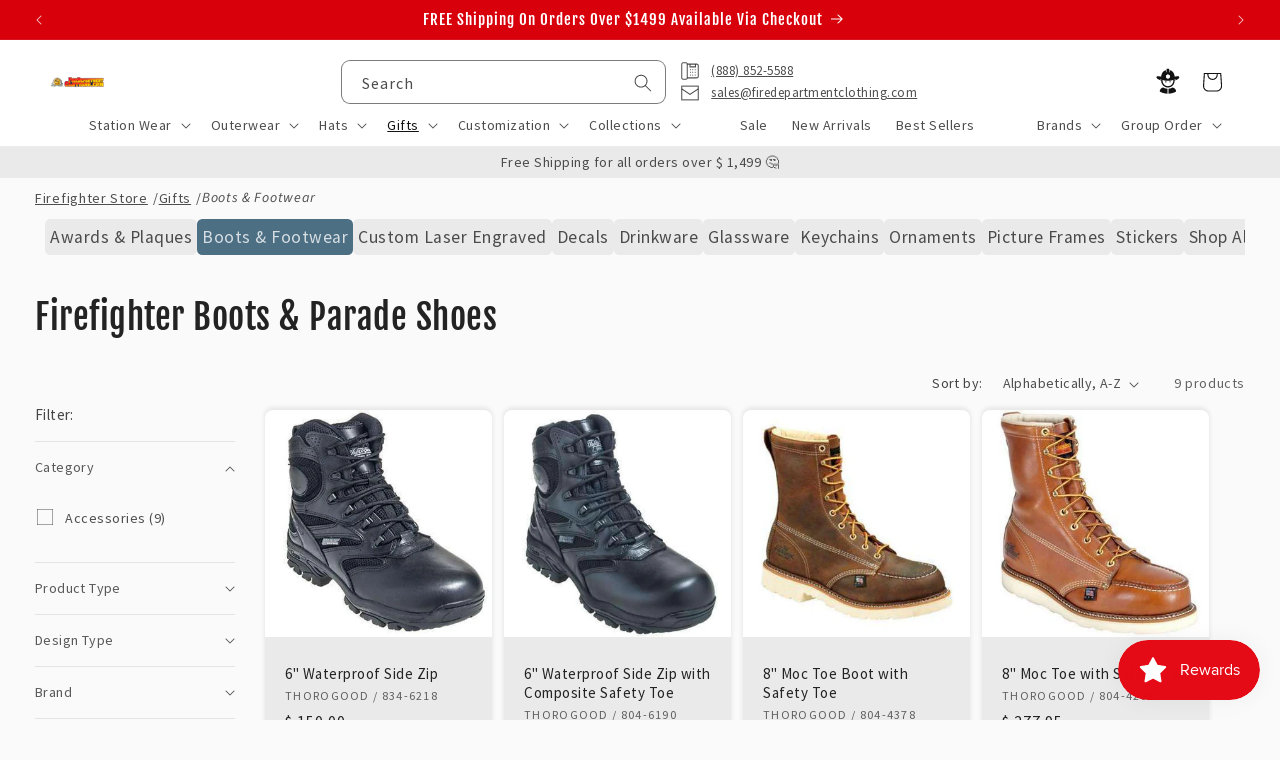

--- FILE ---
content_type: text/html; charset=utf-8
request_url: https://www.firedepartmentclothing.com/collections/firefighter-boots-footwear
body_size: 52980
content:
<!doctype html>
  <html class="js" lang="en">
    <head>
      <meta charset="utf-8">
      <meta http-equiv="X-UA-Compatible" content="IE=edge">
      <meta name="viewport" content="width=device-width,initial-scale=1">
      <meta name="theme-color" content="">
      <link rel="canonical" href="https://www.firedepartmentclothing.com/collections/firefighter-boots-footwear"><link rel="icon" type="image/png" href="//www.firedepartmentclothing.com/cdn/shop/files/fdc-logo-square-500x500.png?crop=center&height=32&v=1686581487&width=32"><link rel="preconnect" href="https://fonts.shopifycdn.com" crossorigin><title>
        Firefighter Boots &amp; Parade Shoes - Fire Department Footwear
 &ndash; Fire Department Clothing</title>
  
      
        <meta name="description" content="Explore our collection of firefighter boots and parade shoes. We have many boot styles available from Thorogood. Shop fire station footwear today!">
      
  
      

<meta property="og:site_name" content="Fire Department Clothing">
<meta property="og:url" content="https://www.firedepartmentclothing.com/collections/firefighter-boots-footwear">
<meta property="og:title" content="Firefighter Boots &amp; Parade Shoes - Fire Department Footwear">
<meta property="og:type" content="website">
<meta property="og:description" content="Explore our collection of firefighter boots and parade shoes. We have many boot styles available from Thorogood. Shop fire station footwear today!"><meta property="og:image" content="http://www.firedepartmentclothing.com/cdn/shop/files/fdc-logo-square-500x500.png?v=1686581487">
  <meta property="og:image:secure_url" content="https://www.firedepartmentclothing.com/cdn/shop/files/fdc-logo-square-500x500.png?v=1686581487">
  <meta property="og:image:width" content="400">
  <meta property="og:image:height" content="400"><meta name="twitter:card" content="summary_large_image">
<meta name="twitter:title" content="Firefighter Boots &amp; Parade Shoes - Fire Department Footwear">
<meta name="twitter:description" content="Explore our collection of firefighter boots and parade shoes. We have many boot styles available from Thorogood. Shop fire station footwear today!">

<meta name="google-site-verification" content="nh6sfDa1Fmv-lJKRrSSo6o4eYqhEY4ZwK1myAPHefo4" />
  
      <script src="//www.firedepartmentclothing.com/cdn/shop/t/37/assets/constants.js?v=34188083032104964941747270543" defer="defer"></script>
      <script src="//www.firedepartmentclothing.com/cdn/shop/t/37/assets/pubsub.js?v=158357773527763999511707766792" defer="defer"></script>
      <script src="//www.firedepartmentclothing.com/cdn/shop/t/37/assets/global.js?v=159289779117993750121721319594" defer="defer"></script><script>window.performance && window.performance.mark && window.performance.mark('shopify.content_for_header.start');</script><meta id="shopify-digital-wallet" name="shopify-digital-wallet" content="/7899713/digital_wallets/dialog">
<meta name="shopify-checkout-api-token" content="74c97897e79d8c5e7cf8902fbe4b3784">
<meta id="in-context-paypal-metadata" data-shop-id="7899713" data-venmo-supported="true" data-environment="production" data-locale="en_US" data-paypal-v4="true" data-currency="USD">
<link rel="alternate" type="application/atom+xml" title="Feed" href="/collections/firefighter-boots-footwear.atom" />
<link rel="alternate" type="application/json+oembed" href="https://www.firedepartmentclothing.com/collections/firefighter-boots-footwear.oembed">
<script async="async" src="/checkouts/internal/preloads.js?locale=en-US"></script>
<link rel="preconnect" href="https://shop.app" crossorigin="anonymous">
<script async="async" src="https://shop.app/checkouts/internal/preloads.js?locale=en-US&shop_id=7899713" crossorigin="anonymous"></script>
<script id="apple-pay-shop-capabilities" type="application/json">{"shopId":7899713,"countryCode":"US","currencyCode":"USD","merchantCapabilities":["supports3DS"],"merchantId":"gid:\/\/shopify\/Shop\/7899713","merchantName":"Fire Department Clothing","requiredBillingContactFields":["postalAddress","email","phone"],"requiredShippingContactFields":["postalAddress","email","phone"],"shippingType":"shipping","supportedNetworks":["visa","masterCard","amex","discover","elo","jcb"],"total":{"type":"pending","label":"Fire Department Clothing","amount":"1.00"},"shopifyPaymentsEnabled":true,"supportsSubscriptions":true}</script>
<script id="shopify-features" type="application/json">{"accessToken":"74c97897e79d8c5e7cf8902fbe4b3784","betas":["rich-media-storefront-analytics"],"domain":"www.firedepartmentclothing.com","predictiveSearch":true,"shopId":7899713,"locale":"en"}</script>
<script>var Shopify = Shopify || {};
Shopify.shop = "fire-department-clothing.myshopify.com";
Shopify.locale = "en";
Shopify.currency = {"active":"USD","rate":"1.0"};
Shopify.country = "US";
Shopify.theme = {"name":"fdc-dawn\/main","id":135601750206,"schema_name":"Dawn","schema_version":"12.0.0 -\u003e 15.0.0","theme_store_id":null,"role":"main"};
Shopify.theme.handle = "null";
Shopify.theme.style = {"id":null,"handle":null};
Shopify.cdnHost = "www.firedepartmentclothing.com/cdn";
Shopify.routes = Shopify.routes || {};
Shopify.routes.root = "/";</script>
<script type="module">!function(o){(o.Shopify=o.Shopify||{}).modules=!0}(window);</script>
<script>!function(o){function n(){var o=[];function n(){o.push(Array.prototype.slice.apply(arguments))}return n.q=o,n}var t=o.Shopify=o.Shopify||{};t.loadFeatures=n(),t.autoloadFeatures=n()}(window);</script>
<script>
  window.ShopifyPay = window.ShopifyPay || {};
  window.ShopifyPay.apiHost = "shop.app\/pay";
  window.ShopifyPay.redirectState = null;
</script>
<script id="shop-js-analytics" type="application/json">{"pageType":"collection"}</script>
<script defer="defer" async type="module" src="//www.firedepartmentclothing.com/cdn/shopifycloud/shop-js/modules/v2/client.init-shop-cart-sync_BN7fPSNr.en.esm.js"></script>
<script defer="defer" async type="module" src="//www.firedepartmentclothing.com/cdn/shopifycloud/shop-js/modules/v2/chunk.common_Cbph3Kss.esm.js"></script>
<script defer="defer" async type="module" src="//www.firedepartmentclothing.com/cdn/shopifycloud/shop-js/modules/v2/chunk.modal_DKumMAJ1.esm.js"></script>
<script type="module">
  await import("//www.firedepartmentclothing.com/cdn/shopifycloud/shop-js/modules/v2/client.init-shop-cart-sync_BN7fPSNr.en.esm.js");
await import("//www.firedepartmentclothing.com/cdn/shopifycloud/shop-js/modules/v2/chunk.common_Cbph3Kss.esm.js");
await import("//www.firedepartmentclothing.com/cdn/shopifycloud/shop-js/modules/v2/chunk.modal_DKumMAJ1.esm.js");

  window.Shopify.SignInWithShop?.initShopCartSync?.({"fedCMEnabled":true,"windoidEnabled":true});

</script>
<script>
  window.Shopify = window.Shopify || {};
  if (!window.Shopify.featureAssets) window.Shopify.featureAssets = {};
  window.Shopify.featureAssets['shop-js'] = {"shop-cart-sync":["modules/v2/client.shop-cart-sync_CJVUk8Jm.en.esm.js","modules/v2/chunk.common_Cbph3Kss.esm.js","modules/v2/chunk.modal_DKumMAJ1.esm.js"],"init-fed-cm":["modules/v2/client.init-fed-cm_7Fvt41F4.en.esm.js","modules/v2/chunk.common_Cbph3Kss.esm.js","modules/v2/chunk.modal_DKumMAJ1.esm.js"],"init-shop-email-lookup-coordinator":["modules/v2/client.init-shop-email-lookup-coordinator_Cc088_bR.en.esm.js","modules/v2/chunk.common_Cbph3Kss.esm.js","modules/v2/chunk.modal_DKumMAJ1.esm.js"],"init-windoid":["modules/v2/client.init-windoid_hPopwJRj.en.esm.js","modules/v2/chunk.common_Cbph3Kss.esm.js","modules/v2/chunk.modal_DKumMAJ1.esm.js"],"shop-button":["modules/v2/client.shop-button_B0jaPSNF.en.esm.js","modules/v2/chunk.common_Cbph3Kss.esm.js","modules/v2/chunk.modal_DKumMAJ1.esm.js"],"shop-cash-offers":["modules/v2/client.shop-cash-offers_DPIskqss.en.esm.js","modules/v2/chunk.common_Cbph3Kss.esm.js","modules/v2/chunk.modal_DKumMAJ1.esm.js"],"shop-toast-manager":["modules/v2/client.shop-toast-manager_CK7RT69O.en.esm.js","modules/v2/chunk.common_Cbph3Kss.esm.js","modules/v2/chunk.modal_DKumMAJ1.esm.js"],"init-shop-cart-sync":["modules/v2/client.init-shop-cart-sync_BN7fPSNr.en.esm.js","modules/v2/chunk.common_Cbph3Kss.esm.js","modules/v2/chunk.modal_DKumMAJ1.esm.js"],"init-customer-accounts-sign-up":["modules/v2/client.init-customer-accounts-sign-up_CfPf4CXf.en.esm.js","modules/v2/client.shop-login-button_DeIztwXF.en.esm.js","modules/v2/chunk.common_Cbph3Kss.esm.js","modules/v2/chunk.modal_DKumMAJ1.esm.js"],"pay-button":["modules/v2/client.pay-button_CgIwFSYN.en.esm.js","modules/v2/chunk.common_Cbph3Kss.esm.js","modules/v2/chunk.modal_DKumMAJ1.esm.js"],"init-customer-accounts":["modules/v2/client.init-customer-accounts_DQ3x16JI.en.esm.js","modules/v2/client.shop-login-button_DeIztwXF.en.esm.js","modules/v2/chunk.common_Cbph3Kss.esm.js","modules/v2/chunk.modal_DKumMAJ1.esm.js"],"avatar":["modules/v2/client.avatar_BTnouDA3.en.esm.js"],"init-shop-for-new-customer-accounts":["modules/v2/client.init-shop-for-new-customer-accounts_CsZy_esa.en.esm.js","modules/v2/client.shop-login-button_DeIztwXF.en.esm.js","modules/v2/chunk.common_Cbph3Kss.esm.js","modules/v2/chunk.modal_DKumMAJ1.esm.js"],"shop-follow-button":["modules/v2/client.shop-follow-button_BRMJjgGd.en.esm.js","modules/v2/chunk.common_Cbph3Kss.esm.js","modules/v2/chunk.modal_DKumMAJ1.esm.js"],"checkout-modal":["modules/v2/client.checkout-modal_B9Drz_yf.en.esm.js","modules/v2/chunk.common_Cbph3Kss.esm.js","modules/v2/chunk.modal_DKumMAJ1.esm.js"],"shop-login-button":["modules/v2/client.shop-login-button_DeIztwXF.en.esm.js","modules/v2/chunk.common_Cbph3Kss.esm.js","modules/v2/chunk.modal_DKumMAJ1.esm.js"],"lead-capture":["modules/v2/client.lead-capture_DXYzFM3R.en.esm.js","modules/v2/chunk.common_Cbph3Kss.esm.js","modules/v2/chunk.modal_DKumMAJ1.esm.js"],"shop-login":["modules/v2/client.shop-login_CA5pJqmO.en.esm.js","modules/v2/chunk.common_Cbph3Kss.esm.js","modules/v2/chunk.modal_DKumMAJ1.esm.js"],"payment-terms":["modules/v2/client.payment-terms_BxzfvcZJ.en.esm.js","modules/v2/chunk.common_Cbph3Kss.esm.js","modules/v2/chunk.modal_DKumMAJ1.esm.js"]};
</script>
<script>(function() {
  var isLoaded = false;
  function asyncLoad() {
    if (isLoaded) return;
    isLoaded = true;
    var urls = ["https:\/\/cp.boldapps.net\/js\/cspqb.js?shop=fire-department-clothing.myshopify.com"];
    for (var i = 0; i < urls.length; i++) {
      var s = document.createElement('script');
      s.type = 'text/javascript';
      s.async = true;
      s.src = urls[i];
      var x = document.getElementsByTagName('script')[0];
      x.parentNode.insertBefore(s, x);
    }
  };
  if(window.attachEvent) {
    window.attachEvent('onload', asyncLoad);
  } else {
    window.addEventListener('load', asyncLoad, false);
  }
})();</script>
<script id="__st">var __st={"a":7899713,"offset":-18000,"reqid":"95f7561e-c1d8-4a3d-b37b-c1b5b1113ecc-1769875577","pageurl":"www.firedepartmentclothing.com\/collections\/firefighter-boots-footwear","u":"fc5f235b5d0c","p":"collection","rtyp":"collection","rid":43945860};</script>
<script>window.ShopifyPaypalV4VisibilityTracking = true;</script>
<script id="captcha-bootstrap">!function(){'use strict';const t='contact',e='account',n='new_comment',o=[[t,t],['blogs',n],['comments',n],[t,'customer']],c=[[e,'customer_login'],[e,'guest_login'],[e,'recover_customer_password'],[e,'create_customer']],r=t=>t.map((([t,e])=>`form[action*='/${t}']:not([data-nocaptcha='true']) input[name='form_type'][value='${e}']`)).join(','),a=t=>()=>t?[...document.querySelectorAll(t)].map((t=>t.form)):[];function s(){const t=[...o],e=r(t);return a(e)}const i='password',u='form_key',d=['recaptcha-v3-token','g-recaptcha-response','h-captcha-response',i],f=()=>{try{return window.sessionStorage}catch{return}},m='__shopify_v',_=t=>t.elements[u];function p(t,e,n=!1){try{const o=window.sessionStorage,c=JSON.parse(o.getItem(e)),{data:r}=function(t){const{data:e,action:n}=t;return t[m]||n?{data:e,action:n}:{data:t,action:n}}(c);for(const[e,n]of Object.entries(r))t.elements[e]&&(t.elements[e].value=n);n&&o.removeItem(e)}catch(o){console.error('form repopulation failed',{error:o})}}const l='form_type',E='cptcha';function T(t){t.dataset[E]=!0}const w=window,h=w.document,L='Shopify',v='ce_forms',y='captcha';let A=!1;((t,e)=>{const n=(g='f06e6c50-85a8-45c8-87d0-21a2b65856fe',I='https://cdn.shopify.com/shopifycloud/storefront-forms-hcaptcha/ce_storefront_forms_captcha_hcaptcha.v1.5.2.iife.js',D={infoText:'Protected by hCaptcha',privacyText:'Privacy',termsText:'Terms'},(t,e,n)=>{const o=w[L][v],c=o.bindForm;if(c)return c(t,g,e,D).then(n);var r;o.q.push([[t,g,e,D],n]),r=I,A||(h.body.append(Object.assign(h.createElement('script'),{id:'captcha-provider',async:!0,src:r})),A=!0)});var g,I,D;w[L]=w[L]||{},w[L][v]=w[L][v]||{},w[L][v].q=[],w[L][y]=w[L][y]||{},w[L][y].protect=function(t,e){n(t,void 0,e),T(t)},Object.freeze(w[L][y]),function(t,e,n,w,h,L){const[v,y,A,g]=function(t,e,n){const i=e?o:[],u=t?c:[],d=[...i,...u],f=r(d),m=r(i),_=r(d.filter((([t,e])=>n.includes(e))));return[a(f),a(m),a(_),s()]}(w,h,L),I=t=>{const e=t.target;return e instanceof HTMLFormElement?e:e&&e.form},D=t=>v().includes(t);t.addEventListener('submit',(t=>{const e=I(t);if(!e)return;const n=D(e)&&!e.dataset.hcaptchaBound&&!e.dataset.recaptchaBound,o=_(e),c=g().includes(e)&&(!o||!o.value);(n||c)&&t.preventDefault(),c&&!n&&(function(t){try{if(!f())return;!function(t){const e=f();if(!e)return;const n=_(t);if(!n)return;const o=n.value;o&&e.removeItem(o)}(t);const e=Array.from(Array(32),(()=>Math.random().toString(36)[2])).join('');!function(t,e){_(t)||t.append(Object.assign(document.createElement('input'),{type:'hidden',name:u})),t.elements[u].value=e}(t,e),function(t,e){const n=f();if(!n)return;const o=[...t.querySelectorAll(`input[type='${i}']`)].map((({name:t})=>t)),c=[...d,...o],r={};for(const[a,s]of new FormData(t).entries())c.includes(a)||(r[a]=s);n.setItem(e,JSON.stringify({[m]:1,action:t.action,data:r}))}(t,e)}catch(e){console.error('failed to persist form',e)}}(e),e.submit())}));const S=(t,e)=>{t&&!t.dataset[E]&&(n(t,e.some((e=>e===t))),T(t))};for(const o of['focusin','change'])t.addEventListener(o,(t=>{const e=I(t);D(e)&&S(e,y())}));const B=e.get('form_key'),M=e.get(l),P=B&&M;t.addEventListener('DOMContentLoaded',(()=>{const t=y();if(P)for(const e of t)e.elements[l].value===M&&p(e,B);[...new Set([...A(),...v().filter((t=>'true'===t.dataset.shopifyCaptcha))])].forEach((e=>S(e,t)))}))}(h,new URLSearchParams(w.location.search),n,t,e,['guest_login'])})(!0,!0)}();</script>
<script integrity="sha256-4kQ18oKyAcykRKYeNunJcIwy7WH5gtpwJnB7kiuLZ1E=" data-source-attribution="shopify.loadfeatures" defer="defer" src="//www.firedepartmentclothing.com/cdn/shopifycloud/storefront/assets/storefront/load_feature-a0a9edcb.js" crossorigin="anonymous"></script>
<script crossorigin="anonymous" defer="defer" src="//www.firedepartmentclothing.com/cdn/shopifycloud/storefront/assets/shopify_pay/storefront-65b4c6d7.js?v=20250812"></script>
<script data-source-attribution="shopify.dynamic_checkout.dynamic.init">var Shopify=Shopify||{};Shopify.PaymentButton=Shopify.PaymentButton||{isStorefrontPortableWallets:!0,init:function(){window.Shopify.PaymentButton.init=function(){};var t=document.createElement("script");t.src="https://www.firedepartmentclothing.com/cdn/shopifycloud/portable-wallets/latest/portable-wallets.en.js",t.type="module",document.head.appendChild(t)}};
</script>
<script data-source-attribution="shopify.dynamic_checkout.buyer_consent">
  function portableWalletsHideBuyerConsent(e){var t=document.getElementById("shopify-buyer-consent"),n=document.getElementById("shopify-subscription-policy-button");t&&n&&(t.classList.add("hidden"),t.setAttribute("aria-hidden","true"),n.removeEventListener("click",e))}function portableWalletsShowBuyerConsent(e){var t=document.getElementById("shopify-buyer-consent"),n=document.getElementById("shopify-subscription-policy-button");t&&n&&(t.classList.remove("hidden"),t.removeAttribute("aria-hidden"),n.addEventListener("click",e))}window.Shopify?.PaymentButton&&(window.Shopify.PaymentButton.hideBuyerConsent=portableWalletsHideBuyerConsent,window.Shopify.PaymentButton.showBuyerConsent=portableWalletsShowBuyerConsent);
</script>
<script data-source-attribution="shopify.dynamic_checkout.cart.bootstrap">document.addEventListener("DOMContentLoaded",(function(){function t(){return document.querySelector("shopify-accelerated-checkout-cart, shopify-accelerated-checkout")}if(t())Shopify.PaymentButton.init();else{new MutationObserver((function(e,n){t()&&(Shopify.PaymentButton.init(),n.disconnect())})).observe(document.body,{childList:!0,subtree:!0})}}));
</script>
<link id="shopify-accelerated-checkout-styles" rel="stylesheet" media="screen" href="https://www.firedepartmentclothing.com/cdn/shopifycloud/portable-wallets/latest/accelerated-checkout-backwards-compat.css" crossorigin="anonymous">
<style id="shopify-accelerated-checkout-cart">
        #shopify-buyer-consent {
  margin-top: 1em;
  display: inline-block;
  width: 100%;
}

#shopify-buyer-consent.hidden {
  display: none;
}

#shopify-subscription-policy-button {
  background: none;
  border: none;
  padding: 0;
  text-decoration: underline;
  font-size: inherit;
  cursor: pointer;
}

#shopify-subscription-policy-button::before {
  box-shadow: none;
}

      </style>
<script id="sections-script" data-sections="header" defer="defer" src="//www.firedepartmentclothing.com/cdn/shop/t/37/compiled_assets/scripts.js?v=72132"></script>
<script>window.performance && window.performance.mark && window.performance.mark('shopify.content_for_header.end');</script>
  
      

<script>
    window.BOLD = window.BOLD || {};
        window.BOLD.options = window.BOLD.options || {};
        window.BOLD.options.settings = window.BOLD.options.settings || {};
        window.BOLD.options.settings.v1_variant_mode = window.BOLD.options.settings.v1_variant_mode || true;
        window.BOLD.options.settings.hybrid_fix_auto_insert_inputs =
        window.BOLD.options.settings.hybrid_fix_auto_insert_inputs || true;
</script>

<script>window.BOLD = window.BOLD || {};
    window.BOLD.common = window.BOLD.common || {};
    window.BOLD.common.Shopify = window.BOLD.common.Shopify || {};
    window.BOLD.common.Shopify.shop = {
      domain: 'www.firedepartmentclothing.com',
      permanent_domain: 'fire-department-clothing.myshopify.com',
      url: 'https://www.firedepartmentclothing.com',
      secure_url: 'https://www.firedepartmentclothing.com',money_format: "$ {{amount}}",currency: "USD"
    };
    window.BOLD.common.Shopify.customer = {
      id: null,
      tags: null,
    };
    window.BOLD.common.Shopify.cart = {"note":null,"attributes":{},"original_total_price":0,"total_price":0,"total_discount":0,"total_weight":0.0,"item_count":0,"items":[],"requires_shipping":false,"currency":"USD","items_subtotal_price":0,"cart_level_discount_applications":[],"checkout_charge_amount":0};
    window.BOLD.common.template = 'collection';window.BOLD.common.Shopify.formatMoney = function(money, format) {
        function n(t, e) {
            return "undefined" == typeof t ? e : t
        }
        function r(t, e, r, i) {
            if (e = n(e, 2),
                r = n(r, ","),
                i = n(i, "."),
            isNaN(t) || null == t)
                return 0;
            t = (t / 100).toFixed(e);
            var o = t.split(".")
                , a = o[0].replace(/(\d)(?=(\d\d\d)+(?!\d))/g, "$1" + r)
                , s = o[1] ? i + o[1] : "";
            return a + s
        }
        "string" == typeof money && (money = money.replace(".", ""));
        var i = ""
            , o = /\{\{\s*(\w+)\s*\}\}/
            , a = format || window.BOLD.common.Shopify.shop.money_format || window.Shopify.money_format || "$ {{ amount }}";
        switch (a.match(o)[1]) {
            case "amount":
                i = r(money, 2, ",", ".");
                break;
            case "amount_no_decimals":
                i = r(money, 0, ",", ".");
                break;
            case "amount_with_comma_separator":
                i = r(money, 2, ".", ",");
                break;
            case "amount_no_decimals_with_comma_separator":
                i = r(money, 0, ".", ",");
                break;
            case "amount_with_space_separator":
                i = r(money, 2, " ", ",");
                break;
            case "amount_no_decimals_with_space_separator":
                i = r(money, 0, " ", ",");
                break;
            case "amount_with_apostrophe_separator":
                i = r(money, 2, "'", ".");
                break;
        }
        return a.replace(o, i);
    };
    window.BOLD.common.Shopify.saveProduct = function (handle, product) {
      if (typeof handle === 'string' && typeof window.BOLD.common.Shopify.products[handle] === 'undefined') {
        if (typeof product === 'number') {
          window.BOLD.common.Shopify.handles[product] = handle;
          product = { id: product };
        }
        window.BOLD.common.Shopify.products[handle] = product;
      }
    };
    window.BOLD.common.Shopify.saveVariant = function (variant_id, variant) {
      if (typeof variant_id === 'number' && typeof window.BOLD.common.Shopify.variants[variant_id] === 'undefined') {
        window.BOLD.common.Shopify.variants[variant_id] = variant;
      }
    };window.BOLD.common.Shopify.products = window.BOLD.common.Shopify.products || {};
    window.BOLD.common.Shopify.variants = window.BOLD.common.Shopify.variants || {};
    window.BOLD.common.Shopify.handles = window.BOLD.common.Shopify.handles || {};window.BOLD.common.Shopify.saveProduct(null, null);window.BOLD.apps_installed = {"Customer Pricing":3,"Product Options":2} || {};window.BOLD.common.Shopify.metafields = window.BOLD.common.Shopify.metafields || {};window.BOLD.common.Shopify.metafields["bold_rp"] = {};window.BOLD.common.Shopify.metafields["bold_csp_defaults"] = {};window.BOLD.common.cacheParams = window.BOLD.common.cacheParams || {};
</script>

<script>
    window.BOLD.common.cacheParams.options = 1769822959;
</script>
<link href="//www.firedepartmentclothing.com/cdn/shop/t/37/assets/bold-options.css?v=85611568060339456861747430319" rel="stylesheet" type="text/css" media="all" />
<script src="https://options.shopapps.site/js/options.js" type="text/javascript"></script><script id="bold-platform-data" type="application/json">
{
  "shop": {
    "domain": "www.firedepartmentclothing.com",
    "permanent_domain": "fire-department-clothing.myshopify.com",
    "url": "https://www.firedepartmentclothing.com",
    "secure_url": "https://www.firedepartmentclothing.com",
    "money_format": "$ {{amount}}",
    "currency": "USD"
  },
  "customer": {
    "id": null,
    "tags": null
  },
  "cart": {"note":null,"attributes":{},"original_total_price":0,"total_price":0,"total_discount":0,"total_weight":0.0,"item_count":0,"items":[],"requires_shipping":false,"currency":"USD","items_subtotal_price":0,"cart_level_discount_applications":[],"checkout_charge_amount":0},
  "line_item_products": [],
  "template": "collection",
  "product": null,
  "collection": [{"id":602854788,"title":"Thorogood 6\" Waterproof Side Zip","handle":"thorogood-6-waterproof-side-zip","description":"\u003cp\u003e\u003cem\u003e\u003cstrong\u003eThis product takes 3-4 weeks for delivery and Rush Service is not available for this item.\u003c\/strong\u003e\u003c\/em\u003e\u003c\/p\u003e\n\u003cp\u003e\u003cstrong\u003eUpper:\u003c\/strong\u003e Black Full Grain Leather \/ Black Action Leather \/ 1200 Denier Nylon\u003c\/p\u003e\n\u003cp\u003e\u003cstrong\u003eConstruction: \u003c\/strong\u003eCement\u003c\/p\u003e\n\u003cp\u003e\u003cstrong\u003eLining:\u003c\/strong\u003e Two Zone Wicking Mesh. \u003cspan\u003eThoro-dri Waterproof System\u003c\/span\u003e, \u003cspan\u003eBlood Borne Pathogen Compliant\u003c\/span\u003e\u003c\/p\u003e\n\u003cp\u003e\u003cstrong\u003eInsole: \u003c\/strong\u003eRemovable Two Density Polyurethane \"Shock Zone\" Footbed with Air Flow Vents\u003c\/p\u003e\n\u003cp\u003e\u003cstrong\u003eShank:\u003c\/strong\u003e Engineered Composite\u003c\/p\u003e\n\u003cp\u003e\u003cstrong\u003eOutsole: \u003c\/strong\u003eTwo Density Rubber with Integrated EVA Impact Pads\u003c\/p\u003e\n\u003cp\u003e\u003cstrong\u003eSpecial Features: \u003c\/strong\u003eMolded Rubber Heel Stabilize. Non-Metallic Construction. Heavy Duty YKK Side Zipper.\u003c\/p\u003e\n\u003cp\u003e\u003cstrong\u003eMens Regular Sizes: 4-12, 13, 14, 15\u003c\/strong\u003e\u003c\/p\u003e\n\u003cp\u003e\u003cstrong\u003eMens Wide Sizes: 4-12, 13, 14, 15\u003c\/strong\u003e\u003c\/p\u003e\n\u003cp\u003e\u003cstrong\u003eMens Extra-Wide Sizes: 8-12, 13\u003c\/strong\u003e\u003c\/p\u003e","published_at":"2015-05-20T13:16:00-04:00","created_at":"2015-05-20T13:18:55-04:00","vendor":"Thorogood","type":"Boots","tags":[],"price":15000,"price_min":15000,"price_max":15000,"available":true,"price_varies":false,"compare_at_price":null,"compare_at_price_min":0,"compare_at_price_max":0,"compare_at_price_varies":false,"variants":[{"id":1971048516,"title":"Default Title","option1":"Default Title","option2":null,"option3":null,"sku":"","requires_shipping":true,"taxable":true,"featured_image":null,"available":true,"name":"Thorogood 6\" Waterproof Side Zip","public_title":null,"options":["Default Title"],"price":15000,"weight":2268,"compare_at_price":null,"inventory_quantity":0,"inventory_management":null,"inventory_policy":"deny","barcode":"834-6218","requires_selling_plan":false,"selling_plan_allocations":[],"quantity_rule":{"min":1,"max":null,"increment":1}}],"images":["\/\/www.firedepartmentclothing.com\/cdn\/shop\/products\/834-6218_0003_Thorogood_6_Waterproof_Side_Zip.jpg?v=1577818982","\/\/www.firedepartmentclothing.com\/cdn\/shop\/products\/834-6218_0002_Thorogood_6_Waterproof_Tread.jpg?v=1577818980"],"featured_image":"\/\/www.firedepartmentclothing.com\/cdn\/shop\/products\/834-6218_0003_Thorogood_6_Waterproof_Side_Zip.jpg?v=1577818982","options":["Title"],"media":[{"alt":"Boots Thorogood 6\" Waterproof Side ZipFire Department Clothing","id":21446688842,"position":1,"preview_image":{"aspect_ratio":1.0,"height":400,"width":400,"src":"\/\/www.firedepartmentclothing.com\/cdn\/shop\/products\/834-6218_0003_Thorogood_6_Waterproof_Side_Zip.jpg?v=1577818982"},"aspect_ratio":1.0,"height":400,"media_type":"image","src":"\/\/www.firedepartmentclothing.com\/cdn\/shop\/products\/834-6218_0003_Thorogood_6_Waterproof_Side_Zip.jpg?v=1577818982","width":400},{"alt":"Boots Thorogood 6\" Waterproof Side ZipFire Department Clothing","id":21446721610,"position":2,"preview_image":{"aspect_ratio":1.0,"height":400,"width":400,"src":"\/\/www.firedepartmentclothing.com\/cdn\/shop\/products\/834-6218_0002_Thorogood_6_Waterproof_Tread.jpg?v=1577818980"},"aspect_ratio":1.0,"height":400,"media_type":"image","src":"\/\/www.firedepartmentclothing.com\/cdn\/shop\/products\/834-6218_0002_Thorogood_6_Waterproof_Tread.jpg?v=1577818980","width":400}],"requires_selling_plan":false,"selling_plan_groups":[],"content":"\u003cp\u003e\u003cem\u003e\u003cstrong\u003eThis product takes 3-4 weeks for delivery and Rush Service is not available for this item.\u003c\/strong\u003e\u003c\/em\u003e\u003c\/p\u003e\n\u003cp\u003e\u003cstrong\u003eUpper:\u003c\/strong\u003e Black Full Grain Leather \/ Black Action Leather \/ 1200 Denier Nylon\u003c\/p\u003e\n\u003cp\u003e\u003cstrong\u003eConstruction: \u003c\/strong\u003eCement\u003c\/p\u003e\n\u003cp\u003e\u003cstrong\u003eLining:\u003c\/strong\u003e Two Zone Wicking Mesh. \u003cspan\u003eThoro-dri Waterproof System\u003c\/span\u003e, \u003cspan\u003eBlood Borne Pathogen Compliant\u003c\/span\u003e\u003c\/p\u003e\n\u003cp\u003e\u003cstrong\u003eInsole: \u003c\/strong\u003eRemovable Two Density Polyurethane \"Shock Zone\" Footbed with Air Flow Vents\u003c\/p\u003e\n\u003cp\u003e\u003cstrong\u003eShank:\u003c\/strong\u003e Engineered Composite\u003c\/p\u003e\n\u003cp\u003e\u003cstrong\u003eOutsole: \u003c\/strong\u003eTwo Density Rubber with Integrated EVA Impact Pads\u003c\/p\u003e\n\u003cp\u003e\u003cstrong\u003eSpecial Features: \u003c\/strong\u003eMolded Rubber Heel Stabilize. Non-Metallic Construction. Heavy Duty YKK Side Zipper.\u003c\/p\u003e\n\u003cp\u003e\u003cstrong\u003eMens Regular Sizes: 4-12, 13, 14, 15\u003c\/strong\u003e\u003c\/p\u003e\n\u003cp\u003e\u003cstrong\u003eMens Wide Sizes: 4-12, 13, 14, 15\u003c\/strong\u003e\u003c\/p\u003e\n\u003cp\u003e\u003cstrong\u003eMens Extra-Wide Sizes: 8-12, 13\u003c\/strong\u003e\u003c\/p\u003e"},{"id":602857028,"title":"Thorogood 6\" Waterproof Side Zip with Composite Safety Toe","handle":"thorogood-6-waterproof-side-zip-with-composite-safety-toe","description":"\u003cp\u003e\u003cem\u003e\u003cstrong\u003eThis product takes 3-4 weeks for delivery and Rush Service is not available for this item.\u003c\/strong\u003e\u003c\/em\u003e\u003c\/p\u003e\n\u003cp\u003e\u003cstrong\u003eUpper:\u003c\/strong\u003e Black Full Grain Leather \/ Black Action Leather \/ 1200 Denier Nylon\u003c\/p\u003e\n\u003cp\u003e\u003cstrong\u003eConstruction: \u003c\/strong\u003eCement\u003c\/p\u003e\n\u003cp\u003e\u003cstrong\u003eLining:\u003c\/strong\u003e Two Zone Wicking Mesh. \u003cspan\u003eThoro-dri Waterproof System\u003c\/span\u003e, \u003cspan\u003eBlood Borne Pathogen Compliant\u003c\/span\u003e\u003c\/p\u003e\n\u003cp\u003e\u003cstrong\u003eInsole: \u003c\/strong\u003eRemovable Two Density Polyurethane \"Shock Zone\" Footbed with Air Flow Vents\u003c\/p\u003e\n\u003cp\u003e\u003cstrong\u003eShank:\u003c\/strong\u003e Engineered Composite\u003c\/p\u003e\n\u003cp\u003e\u003cstrong\u003eOutsole: \u003c\/strong\u003eTwo Density Rubber with Integrated EVA Impact Pads\u003c\/p\u003e\n\u003cp\u003e\u003cstrong\u003eSpecial Features: \u003c\/strong\u003eMolded Rubber Heel Stabilizer. Non-Metallic Construction. ASTM F2413-11 M I\/75\/C\/75\u003cspan\u003eComposite Safety Toe. \u003cspan\u003eEH Rated. \u003cspan\u003eTested for and Meets CAN\/CSA-Z195 18,000 Volts Electric Shock Resistance Standard\u003c\/span\u003e. Heavy Duty YKK Side Zipper\u003c\/span\u003e\u003c\/span\u003e\u003c\/p\u003e\n\u003cp\u003e\u003cstrong\u003eMens Regular Sizes: 4-12, 13, 14, 15\u003c\/strong\u003e\u003c\/p\u003e\n\u003cp\u003e\u003cstrong\u003eMens Wide Sizes: 4-12, 13, 14, 15\u003c\/strong\u003e\u003c\/p\u003e\n\u003cp\u003e\u003cstrong\u003eMens Extra-Wide Sizes: 7-12, 13\u003c\/strong\u003e\u003c\/p\u003e","published_at":"2015-05-20T13:19:00-04:00","created_at":"2015-05-20T13:20:05-04:00","vendor":"Thorogood","type":"Boots","tags":[],"price":16099,"price_min":16099,"price_max":16099,"available":true,"price_varies":false,"compare_at_price":null,"compare_at_price_min":0,"compare_at_price_max":0,"compare_at_price_varies":false,"variants":[{"id":1971055428,"title":"Default Title","option1":"Default Title","option2":null,"option3":null,"sku":"","requires_shipping":true,"taxable":true,"featured_image":null,"available":true,"name":"Thorogood 6\" Waterproof Side Zip with Composite Safety Toe","public_title":null,"options":["Default Title"],"price":16099,"weight":1361,"compare_at_price":null,"inventory_quantity":-15,"inventory_management":null,"inventory_policy":"deny","barcode":"804-6190","requires_selling_plan":false,"selling_plan_allocations":[],"quantity_rule":{"min":1,"max":null,"increment":1}}],"images":["\/\/www.firedepartmentclothing.com\/cdn\/shop\/products\/804-6190_0001_Thorogood_6_Waterproof_Side_Zip.jpg?v=1577820472","\/\/www.firedepartmentclothing.com\/cdn\/shop\/products\/804-6190_0000_Thorogood_6_Waterproof_Zip_Tread.jpg?v=1577820470"],"featured_image":"\/\/www.firedepartmentclothing.com\/cdn\/shop\/products\/804-6190_0001_Thorogood_6_Waterproof_Side_Zip.jpg?v=1577820472","options":["Title"],"media":[{"alt":"Boots Thorogood 6\" Waterproof Side Zip with Composite Safety ToeFire Department Clothing","id":21446754378,"position":1,"preview_image":{"aspect_ratio":1.0,"height":400,"width":400,"src":"\/\/www.firedepartmentclothing.com\/cdn\/shop\/products\/804-6190_0001_Thorogood_6_Waterproof_Side_Zip.jpg?v=1577820472"},"aspect_ratio":1.0,"height":400,"media_type":"image","src":"\/\/www.firedepartmentclothing.com\/cdn\/shop\/products\/804-6190_0001_Thorogood_6_Waterproof_Side_Zip.jpg?v=1577820472","width":400},{"alt":"Boots Thorogood 6\" Waterproof Side Zip with Composite Safety ToeFire Department Clothing","id":21446787146,"position":2,"preview_image":{"aspect_ratio":1.0,"height":400,"width":400,"src":"\/\/www.firedepartmentclothing.com\/cdn\/shop\/products\/804-6190_0000_Thorogood_6_Waterproof_Zip_Tread.jpg?v=1577820470"},"aspect_ratio":1.0,"height":400,"media_type":"image","src":"\/\/www.firedepartmentclothing.com\/cdn\/shop\/products\/804-6190_0000_Thorogood_6_Waterproof_Zip_Tread.jpg?v=1577820470","width":400}],"requires_selling_plan":false,"selling_plan_groups":[],"content":"\u003cp\u003e\u003cem\u003e\u003cstrong\u003eThis product takes 3-4 weeks for delivery and Rush Service is not available for this item.\u003c\/strong\u003e\u003c\/em\u003e\u003c\/p\u003e\n\u003cp\u003e\u003cstrong\u003eUpper:\u003c\/strong\u003e Black Full Grain Leather \/ Black Action Leather \/ 1200 Denier Nylon\u003c\/p\u003e\n\u003cp\u003e\u003cstrong\u003eConstruction: \u003c\/strong\u003eCement\u003c\/p\u003e\n\u003cp\u003e\u003cstrong\u003eLining:\u003c\/strong\u003e Two Zone Wicking Mesh. \u003cspan\u003eThoro-dri Waterproof System\u003c\/span\u003e, \u003cspan\u003eBlood Borne Pathogen Compliant\u003c\/span\u003e\u003c\/p\u003e\n\u003cp\u003e\u003cstrong\u003eInsole: \u003c\/strong\u003eRemovable Two Density Polyurethane \"Shock Zone\" Footbed with Air Flow Vents\u003c\/p\u003e\n\u003cp\u003e\u003cstrong\u003eShank:\u003c\/strong\u003e Engineered Composite\u003c\/p\u003e\n\u003cp\u003e\u003cstrong\u003eOutsole: \u003c\/strong\u003eTwo Density Rubber with Integrated EVA Impact Pads\u003c\/p\u003e\n\u003cp\u003e\u003cstrong\u003eSpecial Features: \u003c\/strong\u003eMolded Rubber Heel Stabilizer. Non-Metallic Construction. ASTM F2413-11 M I\/75\/C\/75\u003cspan\u003eComposite Safety Toe. \u003cspan\u003eEH Rated. \u003cspan\u003eTested for and Meets CAN\/CSA-Z195 18,000 Volts Electric Shock Resistance Standard\u003c\/span\u003e. Heavy Duty YKK Side Zipper\u003c\/span\u003e\u003c\/span\u003e\u003c\/p\u003e\n\u003cp\u003e\u003cstrong\u003eMens Regular Sizes: 4-12, 13, 14, 15\u003c\/strong\u003e\u003c\/p\u003e\n\u003cp\u003e\u003cstrong\u003eMens Wide Sizes: 4-12, 13, 14, 15\u003c\/strong\u003e\u003c\/p\u003e\n\u003cp\u003e\u003cstrong\u003eMens Extra-Wide Sizes: 7-12, 13\u003c\/strong\u003e\u003c\/p\u003e"},{"id":602874692,"title":"Thorogood 8\" Moc Toe Boot with Safety Toe","handle":"thorogood-8-moc-toe-boot-with-safety-toe","description":"\u003cp\u003e\u003cem\u003e\u003cstrong\u003eThis product takes 3-4 weeks for delivery and Rush Service is not available for this item.\u003c\/strong\u003e\u003c\/em\u003e\u003c\/p\u003e\n\u003cp\u003e\u003cstrong\u003eItem #: 804-4378\u003c\/strong\u003e\u003c\/p\u003e\n\u003cp\u003e\u003cstrong\u003eUpper:\u003c\/strong\u003e Brown Trail Crazyhorse Oil-Tanned Leather\u003c\/p\u003e\n\u003cp\u003e\u003cstrong\u003eConstruction:\u003c\/strong\u003e Goodyear Storm Welt\u003c\/p\u003e\n\u003cp\u003e\u003cstrong\u003eLining: \u003c\/strong\u003eCotton Drill Vamp\u003c\/p\u003e\n\u003cp\u003e\u003cstrong\u003eInsole: \u003c\/strong\u003eRemovable Dual Density Ultimate Shock Absorption Footbed on Poron 4000 Comfort Cushion\u003c\/p\u003e\n\u003cp\u003e\u003cstrong\u003eMidsole: \u003c\/strong\u003eRubber\u003c\/p\u003e\n\u003cp\u003e\u003cstrong\u003eShank:\u003c\/strong\u003e Engineered Composite\u003c\/p\u003e\n\u003cp\u003e\u003cstrong\u003eOutsole:\u003c\/strong\u003e Polyurethane \"White 90\" Comfort Sole\u003c\/p\u003e\n\u003cp\u003e\u003cstrong\u003eSpecial Features: \u003c\/strong\u003eASTM F2413-11 M I\/75\/C\/75 Steel Toe. EH Rated. \u003cspan\u003eTested For and Meets CAN\/CSA-Z195 18,000 Volts Electric Shock Resistance Standard\u003c\/span\u003e\u003c\/p\u003e\n\u003cp\u003e\u003cspan\u003e\u003cstrong\u003eMens Sizes Only: D 8-12, 13, 14 \/ \u003c\/strong\u003e\u003c\/span\u003e\u003cspan\u003e\u003cstrong\u003eEE 8-12, 13, 14\u003c\/strong\u003e\u003c\/span\u003e\u003c\/p\u003e","published_at":"2015-05-20T13:25:00-04:00","created_at":"2015-05-20T13:26:36-04:00","vendor":"Thorogood","type":"Boots","tags":[],"price":27795,"price_min":27795,"price_max":27795,"available":true,"price_varies":false,"compare_at_price":null,"compare_at_price_min":0,"compare_at_price_max":0,"compare_at_price_varies":false,"variants":[{"id":1971131780,"title":"Default Title","option1":"Default Title","option2":null,"option3":null,"sku":"","requires_shipping":true,"taxable":true,"featured_image":null,"available":true,"name":"Thorogood 8\" Moc Toe Boot with Safety Toe","public_title":null,"options":["Default Title"],"price":27795,"weight":2268,"compare_at_price":null,"inventory_quantity":-102,"inventory_management":null,"inventory_policy":"deny","barcode":"804-4378","requires_selling_plan":false,"selling_plan_allocations":[],"quantity_rule":{"min":1,"max":null,"increment":1}}],"images":["\/\/www.firedepartmentclothing.com\/cdn\/shop\/products\/0023_804-4378_Thorogood_8_Moc_Toe_Boot_w_Safety_Toe.jpg?v=1579634824","\/\/www.firedepartmentclothing.com\/cdn\/shop\/products\/0022_804-4378_Thorogood_8_Moc_Toe_Boot_w_Safety_Toe_Tread.jpg?v=1579634824"],"featured_image":"\/\/www.firedepartmentclothing.com\/cdn\/shop\/products\/0023_804-4378_Thorogood_8_Moc_Toe_Boot_w_Safety_Toe.jpg?v=1579634824","options":["Title"],"media":[{"alt":"Boots Thorogood 8\" Moc Toe Boot with Safety ToeFire Department Clothing","id":21447442506,"position":1,"preview_image":{"aspect_ratio":1.0,"height":400,"width":400,"src":"\/\/www.firedepartmentclothing.com\/cdn\/shop\/products\/0023_804-4378_Thorogood_8_Moc_Toe_Boot_w_Safety_Toe.jpg?v=1579634824"},"aspect_ratio":1.0,"height":400,"media_type":"image","src":"\/\/www.firedepartmentclothing.com\/cdn\/shop\/products\/0023_804-4378_Thorogood_8_Moc_Toe_Boot_w_Safety_Toe.jpg?v=1579634824","width":400},{"alt":"Boots Thorogood 8\" Moc Toe Boot with Safety ToeFire Department Clothing","id":21447475274,"position":2,"preview_image":{"aspect_ratio":1.0,"height":400,"width":400,"src":"\/\/www.firedepartmentclothing.com\/cdn\/shop\/products\/0022_804-4378_Thorogood_8_Moc_Toe_Boot_w_Safety_Toe_Tread.jpg?v=1579634824"},"aspect_ratio":1.0,"height":400,"media_type":"image","src":"\/\/www.firedepartmentclothing.com\/cdn\/shop\/products\/0022_804-4378_Thorogood_8_Moc_Toe_Boot_w_Safety_Toe_Tread.jpg?v=1579634824","width":400}],"requires_selling_plan":false,"selling_plan_groups":[],"content":"\u003cp\u003e\u003cem\u003e\u003cstrong\u003eThis product takes 3-4 weeks for delivery and Rush Service is not available for this item.\u003c\/strong\u003e\u003c\/em\u003e\u003c\/p\u003e\n\u003cp\u003e\u003cstrong\u003eItem #: 804-4378\u003c\/strong\u003e\u003c\/p\u003e\n\u003cp\u003e\u003cstrong\u003eUpper:\u003c\/strong\u003e Brown Trail Crazyhorse Oil-Tanned Leather\u003c\/p\u003e\n\u003cp\u003e\u003cstrong\u003eConstruction:\u003c\/strong\u003e Goodyear Storm Welt\u003c\/p\u003e\n\u003cp\u003e\u003cstrong\u003eLining: \u003c\/strong\u003eCotton Drill Vamp\u003c\/p\u003e\n\u003cp\u003e\u003cstrong\u003eInsole: \u003c\/strong\u003eRemovable Dual Density Ultimate Shock Absorption Footbed on Poron 4000 Comfort Cushion\u003c\/p\u003e\n\u003cp\u003e\u003cstrong\u003eMidsole: \u003c\/strong\u003eRubber\u003c\/p\u003e\n\u003cp\u003e\u003cstrong\u003eShank:\u003c\/strong\u003e Engineered Composite\u003c\/p\u003e\n\u003cp\u003e\u003cstrong\u003eOutsole:\u003c\/strong\u003e Polyurethane \"White 90\" Comfort Sole\u003c\/p\u003e\n\u003cp\u003e\u003cstrong\u003eSpecial Features: \u003c\/strong\u003eASTM F2413-11 M I\/75\/C\/75 Steel Toe. EH Rated. \u003cspan\u003eTested For and Meets CAN\/CSA-Z195 18,000 Volts Electric Shock Resistance Standard\u003c\/span\u003e\u003c\/p\u003e\n\u003cp\u003e\u003cspan\u003e\u003cstrong\u003eMens Sizes Only: D 8-12, 13, 14 \/ \u003c\/strong\u003e\u003c\/span\u003e\u003cspan\u003e\u003cstrong\u003eEE 8-12, 13, 14\u003c\/strong\u003e\u003c\/span\u003e\u003c\/p\u003e"},{"id":602885956,"title":"Thorogood 8\" Moc Toe with Safety Toe","handle":"thorogood-8-moc-toe-with-safety-toe-804-4208","description":"\u003cp\u003e\u003cem\u003e\u003cstrong\u003eThis product takes 3-4 weeks for delivery and Rush Service is not available for this item.\u003c\/strong\u003e\u003c\/em\u003e\u003c\/p\u003e\n\u003cp\u003e\u003cstrong\u003eUpper:\u003c\/strong\u003e Tobacco Oil-Tanned Leather\u003c\/p\u003e\n\u003cp\u003e\u003cstrong\u003eConstruction: \u003c\/strong\u003eGoodyear Storm Welt\u003c\/p\u003e\n\u003cp\u003e\u003cstrong\u003eLining:\u003c\/strong\u003e Cotton Drill Vamp\u003c\/p\u003e\n\u003cp\u003e\u003cstrong\u003eInsole:\u003c\/strong\u003e Removable Dual Density Ultimate Shock Absorption Footbed on Poron 4000 Comfort Cushion\u003c\/p\u003e\n\u003cp\u003e\u003cstrong\u003eMidsole: \u003c\/strong\u003eRubber\u003c\/p\u003e\n\u003cp\u003e\u003cstrong\u003eShank: \u003c\/strong\u003eEngineered Composite\u003c\/p\u003e\n\u003cp\u003e\u003cstrong\u003eOutsole: \u003c\/strong\u003eThorogood Exclusive MAXwear Wedge\u003c\/p\u003e\n\u003cp\u003e\u003cstrong\u003eSpecial Features: \u003c\/strong\u003eASTM F2413-11 M I\/75\/C\/75 Steel Toe. EH Rated. Tested For and Meets CAN\/CSA-Z195 18,000 Volts Electric Shock Resistance Standard\u003c\/p\u003e\n\u003cp\u003e\u003cstrong\u003eMens Sizes: D 7-12, 13, 14 \/ EE 7-1\/2-12, 13, 14\u003c\/strong\u003e\u003c\/p\u003e\n\u003cp\u003e\u003cstrong\u003eStyle # :\u003c\/strong\u003e 804-4208\u003c\/p\u003e","published_at":"2015-05-20T13:27:00-04:00","created_at":"2015-05-20T13:29:04-04:00","vendor":"Thorogood","type":"Boots","tags":[],"price":27795,"price_min":27795,"price_max":27795,"available":true,"price_varies":false,"compare_at_price":null,"compare_at_price_min":0,"compare_at_price_max":0,"compare_at_price_varies":false,"variants":[{"id":1971158916,"title":"Default Title","option1":"Default Title","option2":null,"option3":null,"sku":"","requires_shipping":true,"taxable":true,"featured_image":null,"available":true,"name":"Thorogood 8\" Moc Toe with Safety Toe","public_title":null,"options":["Default Title"],"price":27795,"weight":2268,"compare_at_price":null,"inventory_quantity":-88,"inventory_management":null,"inventory_policy":"deny","barcode":"804-4208","requires_selling_plan":false,"selling_plan_allocations":[],"quantity_rule":{"min":1,"max":null,"increment":1}}],"images":["\/\/www.firedepartmentclothing.com\/cdn\/shop\/products\/0021_804-4208_Thorogood_8_Moc_Toe_w_Safety_Toe.jpg?v=1579634825","\/\/www.firedepartmentclothing.com\/cdn\/shop\/products\/0020_804-4208_Thorogood_8_Moc_Toe_w_Safety_Toe_Tread.jpg?v=1579634825"],"featured_image":"\/\/www.firedepartmentclothing.com\/cdn\/shop\/products\/0021_804-4208_Thorogood_8_Moc_Toe_w_Safety_Toe.jpg?v=1579634825","options":["Title"],"media":[{"alt":"Boots Thorogood 8\" Moc Toe with Safety ToeFire Department Clothing","id":21447508042,"position":1,"preview_image":{"aspect_ratio":1.0,"height":400,"width":400,"src":"\/\/www.firedepartmentclothing.com\/cdn\/shop\/products\/0021_804-4208_Thorogood_8_Moc_Toe_w_Safety_Toe.jpg?v=1579634825"},"aspect_ratio":1.0,"height":400,"media_type":"image","src":"\/\/www.firedepartmentclothing.com\/cdn\/shop\/products\/0021_804-4208_Thorogood_8_Moc_Toe_w_Safety_Toe.jpg?v=1579634825","width":400},{"alt":"Boots Thorogood 8\" Moc Toe with Safety ToeFire Department Clothing","id":21447540810,"position":2,"preview_image":{"aspect_ratio":1.0,"height":400,"width":400,"src":"\/\/www.firedepartmentclothing.com\/cdn\/shop\/products\/0020_804-4208_Thorogood_8_Moc_Toe_w_Safety_Toe_Tread.jpg?v=1579634825"},"aspect_ratio":1.0,"height":400,"media_type":"image","src":"\/\/www.firedepartmentclothing.com\/cdn\/shop\/products\/0020_804-4208_Thorogood_8_Moc_Toe_w_Safety_Toe_Tread.jpg?v=1579634825","width":400}],"requires_selling_plan":false,"selling_plan_groups":[],"content":"\u003cp\u003e\u003cem\u003e\u003cstrong\u003eThis product takes 3-4 weeks for delivery and Rush Service is not available for this item.\u003c\/strong\u003e\u003c\/em\u003e\u003c\/p\u003e\n\u003cp\u003e\u003cstrong\u003eUpper:\u003c\/strong\u003e Tobacco Oil-Tanned Leather\u003c\/p\u003e\n\u003cp\u003e\u003cstrong\u003eConstruction: \u003c\/strong\u003eGoodyear Storm Welt\u003c\/p\u003e\n\u003cp\u003e\u003cstrong\u003eLining:\u003c\/strong\u003e Cotton Drill Vamp\u003c\/p\u003e\n\u003cp\u003e\u003cstrong\u003eInsole:\u003c\/strong\u003e Removable Dual Density Ultimate Shock Absorption Footbed on Poron 4000 Comfort Cushion\u003c\/p\u003e\n\u003cp\u003e\u003cstrong\u003eMidsole: \u003c\/strong\u003eRubber\u003c\/p\u003e\n\u003cp\u003e\u003cstrong\u003eShank: \u003c\/strong\u003eEngineered Composite\u003c\/p\u003e\n\u003cp\u003e\u003cstrong\u003eOutsole: \u003c\/strong\u003eThorogood Exclusive MAXwear Wedge\u003c\/p\u003e\n\u003cp\u003e\u003cstrong\u003eSpecial Features: \u003c\/strong\u003eASTM F2413-11 M I\/75\/C\/75 Steel Toe. EH Rated. Tested For and Meets CAN\/CSA-Z195 18,000 Volts Electric Shock Resistance Standard\u003c\/p\u003e\n\u003cp\u003e\u003cstrong\u003eMens Sizes: D 7-12, 13, 14 \/ EE 7-1\/2-12, 13, 14\u003c\/strong\u003e\u003c\/p\u003e\n\u003cp\u003e\u003cstrong\u003eStyle # :\u003c\/strong\u003e 804-4208\u003c\/p\u003e"},{"id":602905220,"title":"Thorogood 8\" Waterproof Side Zip","handle":"thorogood-8-waterproof-side-zip","description":"\u003cp\u003e\u003cem\u003e\u003cstrong\u003eThis product takes 3-4 weeks for delivery and Rush Service is not available for this item.\u003c\/strong\u003e\u003c\/em\u003e\u003c\/p\u003e\n\u003cp\u003e\u003cstrong\u003eUpper:\u003c\/strong\u003e Black Full Grain Leather \/ Black Action Leather \/ 1200 Denier Nylon\u003c\/p\u003e\n\u003cp\u003e\u003cstrong\u003eConstruction: \u003c\/strong\u003eCement\u003c\/p\u003e\n\u003cp\u003e\u003cstrong\u003eLining:\u003c\/strong\u003e Two Zone Wicking Mesh. \u003cspan\u003eThoro-dri Waterproof System\u003c\/span\u003e, \u003cspan\u003eBlood Borne Pathogen Compliant\u003c\/span\u003e\u003c\/p\u003e\n\u003cp\u003e\u003cstrong\u003eInsole: \u003c\/strong\u003eRemovable Two Density Polyurethane \"Shock Zone\" Footbed with Air Flow Vents\u003c\/p\u003e\n\u003cp\u003e\u003cstrong\u003eShank:\u003c\/strong\u003e Engineered Composite\u003c\/p\u003e\n\u003cp\u003e\u003cstrong\u003eOutsole: \u003c\/strong\u003eTwo Density Rubber with Integrated EVA Impact Pads\u003c\/p\u003e\n\u003cp\u003e\u003cstrong\u003eSpecial Features: \u003c\/strong\u003eMolded Rubber Heel Stabilize. Non-Metallic Construction. Heavy Duty YKK Side Zipper.\u003c\/p\u003e\n\u003cp\u003e\u003cstrong\u003eMens Regular Sizes: 4-12, 13, 14, 15\u003c\/strong\u003e\u003c\/p\u003e\n\u003cp\u003e\u003cstrong\u003eMens Wide Sizes: 4-12, 13, 14, 15\u003c\/strong\u003e\u003c\/p\u003e\n\u003cp\u003e\u003cstrong\u003eMens Extra-Wide Sizes: 7-12, 13\u003c\/strong\u003e\u003c\/p\u003e","published_at":"2015-05-20T13:30:00-04:00","created_at":"2015-05-20T13:31:26-04:00","vendor":"Thorogood","type":"Boots","tags":[],"price":16195,"price_min":16195,"price_max":16195,"available":true,"price_varies":false,"compare_at_price":null,"compare_at_price_min":0,"compare_at_price_max":0,"compare_at_price_varies":false,"variants":[{"id":1971192260,"title":"Default Title","option1":"Default Title","option2":null,"option3":null,"sku":"","requires_shipping":true,"taxable":true,"featured_image":null,"available":true,"name":"Thorogood 8\" Waterproof Side Zip","public_title":null,"options":["Default Title"],"price":16195,"weight":1361,"compare_at_price":null,"inventory_quantity":-6,"inventory_management":null,"inventory_policy":"deny","barcode":"834-6219","requires_selling_plan":false,"selling_plan_allocations":[],"quantity_rule":{"min":1,"max":null,"increment":1}}],"images":["\/\/www.firedepartmentclothing.com\/cdn\/shop\/products\/0017_834-6219_Thorogood_8_Waterproof_Side_Zip.jpg?v=1579634826","\/\/www.firedepartmentclothing.com\/cdn\/shop\/products\/0016_834-6219_Thorogood_8_Waterproof_Side_Zip_Tread.jpg?v=1579634826"],"featured_image":"\/\/www.firedepartmentclothing.com\/cdn\/shop\/products\/0017_834-6219_Thorogood_8_Waterproof_Side_Zip.jpg?v=1579634826","options":["Title"],"media":[{"alt":"Boots Thorogood 8\" Waterproof Side ZipFire Department Clothing","id":21447639114,"position":1,"preview_image":{"aspect_ratio":1.0,"height":400,"width":400,"src":"\/\/www.firedepartmentclothing.com\/cdn\/shop\/products\/0017_834-6219_Thorogood_8_Waterproof_Side_Zip.jpg?v=1579634826"},"aspect_ratio":1.0,"height":400,"media_type":"image","src":"\/\/www.firedepartmentclothing.com\/cdn\/shop\/products\/0017_834-6219_Thorogood_8_Waterproof_Side_Zip.jpg?v=1579634826","width":400},{"alt":"Boots Thorogood 8\" Waterproof Side ZipFire Department Clothing","id":21447671882,"position":2,"preview_image":{"aspect_ratio":1.0,"height":400,"width":400,"src":"\/\/www.firedepartmentclothing.com\/cdn\/shop\/products\/0016_834-6219_Thorogood_8_Waterproof_Side_Zip_Tread.jpg?v=1579634826"},"aspect_ratio":1.0,"height":400,"media_type":"image","src":"\/\/www.firedepartmentclothing.com\/cdn\/shop\/products\/0016_834-6219_Thorogood_8_Waterproof_Side_Zip_Tread.jpg?v=1579634826","width":400}],"requires_selling_plan":false,"selling_plan_groups":[],"content":"\u003cp\u003e\u003cem\u003e\u003cstrong\u003eThis product takes 3-4 weeks for delivery and Rush Service is not available for this item.\u003c\/strong\u003e\u003c\/em\u003e\u003c\/p\u003e\n\u003cp\u003e\u003cstrong\u003eUpper:\u003c\/strong\u003e Black Full Grain Leather \/ Black Action Leather \/ 1200 Denier Nylon\u003c\/p\u003e\n\u003cp\u003e\u003cstrong\u003eConstruction: \u003c\/strong\u003eCement\u003c\/p\u003e\n\u003cp\u003e\u003cstrong\u003eLining:\u003c\/strong\u003e Two Zone Wicking Mesh. \u003cspan\u003eThoro-dri Waterproof System\u003c\/span\u003e, \u003cspan\u003eBlood Borne Pathogen Compliant\u003c\/span\u003e\u003c\/p\u003e\n\u003cp\u003e\u003cstrong\u003eInsole: \u003c\/strong\u003eRemovable Two Density Polyurethane \"Shock Zone\" Footbed with Air Flow Vents\u003c\/p\u003e\n\u003cp\u003e\u003cstrong\u003eShank:\u003c\/strong\u003e Engineered Composite\u003c\/p\u003e\n\u003cp\u003e\u003cstrong\u003eOutsole: \u003c\/strong\u003eTwo Density Rubber with Integrated EVA Impact Pads\u003c\/p\u003e\n\u003cp\u003e\u003cstrong\u003eSpecial Features: \u003c\/strong\u003eMolded Rubber Heel Stabilize. Non-Metallic Construction. Heavy Duty YKK Side Zipper.\u003c\/p\u003e\n\u003cp\u003e\u003cstrong\u003eMens Regular Sizes: 4-12, 13, 14, 15\u003c\/strong\u003e\u003c\/p\u003e\n\u003cp\u003e\u003cstrong\u003eMens Wide Sizes: 4-12, 13, 14, 15\u003c\/strong\u003e\u003c\/p\u003e\n\u003cp\u003e\u003cstrong\u003eMens Extra-Wide Sizes: 7-12, 13\u003c\/strong\u003e\u003c\/p\u003e"},{"id":602916868,"title":"Thorogood 8\" Waterproof Side Zip with Composite Safety Toe","handle":"thorogood-8-waterproof-side-zip-with-composite-safety-toe","description":"\u003cp\u003e\u003cem\u003e\u003cstrong\u003eThis product takes 3-4 weeks for delivery and Rush Service is not available for this item.\u003c\/strong\u003e\u003c\/em\u003e\u003c\/p\u003e\n\u003cp\u003e\u003cstrong\u003eUpper:\u003c\/strong\u003e Black Full Grain Leather \/ Black Action Leather \/ 1200 Denier Nylon\u003c\/p\u003e\n\u003cp\u003e\u003cstrong\u003eConstruction: \u003c\/strong\u003eCement\u003c\/p\u003e\n\u003cp\u003e\u003cstrong\u003eLining:\u003c\/strong\u003e Two Zone Wicking Mesh. \u003cspan\u003eThoro-dri Waterproof System\u003c\/span\u003e, \u003cspan\u003eBlood Borne Pathogen Compliant\u003c\/span\u003e\u003c\/p\u003e\n\u003cp\u003e\u003cstrong\u003eInsole: \u003c\/strong\u003eRemovable Two Density Polyurethane \"Shock Zone\" Footbed with Air Flow Vents\u003c\/p\u003e\n\u003cp\u003e\u003cstrong\u003eShank:\u003c\/strong\u003e Engineered Composite\u003c\/p\u003e\n\u003cp\u003e\u003cstrong\u003eOutsole: \u003c\/strong\u003eTwo Density Rubber with Integrated EVA Impact Pads\u003c\/p\u003e\n\u003cp\u003e\u003cstrong\u003eSpecial Features: \u003c\/strong\u003eMolded Rubber Heel Stabilizer. Non-Metallic Construction. ASTM F2413-11 M I\/75\/C\/75\u003cspan\u003eComposite Safety Toe. \u003cspan\u003eEH Rated. \u003cspan\u003eTested for and Meets CAN\/CSA-Z195 18,000 Volts Electric Shock Resistance Standard\u003c\/span\u003e. Heavy Duty YKK Side Zipper\u003c\/span\u003e\u003c\/span\u003e\u003c\/p\u003e\n\u003cp\u003e\u003cstrong\u003eMens Regular Sizes: 4-12, 13, 14, 15\u003c\/strong\u003e\u003c\/p\u003e\n\u003cp\u003e\u003cstrong\u003eMens Wide Sizes: 4-12, 13, 14, 15\u003c\/strong\u003e\u003c\/p\u003e\n\u003cp\u003e\u003cstrong\u003eMens Extra-Wide Sizes: 7-12, 13\u003c\/strong\u003e\u003c\/p\u003e","published_at":"2015-05-20T13:31:00-04:00","created_at":"2015-05-20T13:32:32-04:00","vendor":"Thorogood","type":"Boots","tags":[],"price":16800,"price_min":16800,"price_max":16800,"available":true,"price_varies":false,"compare_at_price":null,"compare_at_price_min":0,"compare_at_price_max":0,"compare_at_price_varies":false,"variants":[{"id":1971205636,"title":"Default Title","option1":"Default Title","option2":null,"option3":null,"sku":"","requires_shipping":true,"taxable":true,"featured_image":null,"available":true,"name":"Thorogood 8\" Waterproof Side Zip with Composite Safety Toe","public_title":null,"options":["Default Title"],"price":16800,"weight":2268,"compare_at_price":null,"inventory_quantity":-5,"inventory_management":null,"inventory_policy":"deny","barcode":"804-6191","requires_selling_plan":false,"selling_plan_allocations":[],"quantity_rule":{"min":1,"max":null,"increment":1}}],"images":["\/\/www.firedepartmentclothing.com\/cdn\/shop\/products\/0015_804-6191_Thorogood_8_Waterproof_Side_Zip_Safety_Toe.jpg?v=1579634827","\/\/www.firedepartmentclothing.com\/cdn\/shop\/products\/0014_804-6191_Thorogood_8_Waterproof_Side_Zip_Safety_Toe_Tread.jpg?v=1579634827"],"featured_image":"\/\/www.firedepartmentclothing.com\/cdn\/shop\/products\/0015_804-6191_Thorogood_8_Waterproof_Side_Zip_Safety_Toe.jpg?v=1579634827","options":["Title"],"media":[{"alt":"Boots Thorogood 8\" Waterproof Side Zip with Composite Safety ToeFire Department Clothing","id":21447704650,"position":1,"preview_image":{"aspect_ratio":1.0,"height":400,"width":400,"src":"\/\/www.firedepartmentclothing.com\/cdn\/shop\/products\/0015_804-6191_Thorogood_8_Waterproof_Side_Zip_Safety_Toe.jpg?v=1579634827"},"aspect_ratio":1.0,"height":400,"media_type":"image","src":"\/\/www.firedepartmentclothing.com\/cdn\/shop\/products\/0015_804-6191_Thorogood_8_Waterproof_Side_Zip_Safety_Toe.jpg?v=1579634827","width":400},{"alt":"Boots Thorogood 8\" Waterproof Side Zip with Composite Safety ToeFire Department Clothing","id":21447737418,"position":2,"preview_image":{"aspect_ratio":1.0,"height":400,"width":400,"src":"\/\/www.firedepartmentclothing.com\/cdn\/shop\/products\/0014_804-6191_Thorogood_8_Waterproof_Side_Zip_Safety_Toe_Tread.jpg?v=1579634827"},"aspect_ratio":1.0,"height":400,"media_type":"image","src":"\/\/www.firedepartmentclothing.com\/cdn\/shop\/products\/0014_804-6191_Thorogood_8_Waterproof_Side_Zip_Safety_Toe_Tread.jpg?v=1579634827","width":400}],"requires_selling_plan":false,"selling_plan_groups":[],"content":"\u003cp\u003e\u003cem\u003e\u003cstrong\u003eThis product takes 3-4 weeks for delivery and Rush Service is not available for this item.\u003c\/strong\u003e\u003c\/em\u003e\u003c\/p\u003e\n\u003cp\u003e\u003cstrong\u003eUpper:\u003c\/strong\u003e Black Full Grain Leather \/ Black Action Leather \/ 1200 Denier Nylon\u003c\/p\u003e\n\u003cp\u003e\u003cstrong\u003eConstruction: \u003c\/strong\u003eCement\u003c\/p\u003e\n\u003cp\u003e\u003cstrong\u003eLining:\u003c\/strong\u003e Two Zone Wicking Mesh. \u003cspan\u003eThoro-dri Waterproof System\u003c\/span\u003e, \u003cspan\u003eBlood Borne Pathogen Compliant\u003c\/span\u003e\u003c\/p\u003e\n\u003cp\u003e\u003cstrong\u003eInsole: \u003c\/strong\u003eRemovable Two Density Polyurethane \"Shock Zone\" Footbed with Air Flow Vents\u003c\/p\u003e\n\u003cp\u003e\u003cstrong\u003eShank:\u003c\/strong\u003e Engineered Composite\u003c\/p\u003e\n\u003cp\u003e\u003cstrong\u003eOutsole: \u003c\/strong\u003eTwo Density Rubber with Integrated EVA Impact Pads\u003c\/p\u003e\n\u003cp\u003e\u003cstrong\u003eSpecial Features: \u003c\/strong\u003eMolded Rubber Heel Stabilizer. Non-Metallic Construction. ASTM F2413-11 M I\/75\/C\/75\u003cspan\u003eComposite Safety Toe. \u003cspan\u003eEH Rated. \u003cspan\u003eTested for and Meets CAN\/CSA-Z195 18,000 Volts Electric Shock Resistance Standard\u003c\/span\u003e. Heavy Duty YKK Side Zipper\u003c\/span\u003e\u003c\/span\u003e\u003c\/p\u003e\n\u003cp\u003e\u003cstrong\u003eMens Regular Sizes: 4-12, 13, 14, 15\u003c\/strong\u003e\u003c\/p\u003e\n\u003cp\u003e\u003cstrong\u003eMens Wide Sizes: 4-12, 13, 14, 15\u003c\/strong\u003e\u003c\/p\u003e\n\u003cp\u003e\u003cstrong\u003eMens Extra-Wide Sizes: 7-12, 13\u003c\/strong\u003e\u003c\/p\u003e"},{"id":602942980,"title":"Thorogood Classic Leather Academy Oxford Dress Boot with Safety Toe","handle":"thorogood-classic-leather-academy-oxford-dress-boot-with-safety-toe","description":"\u003cp\u003e\u003cem\u003e\u003cstrong\u003eThis product takes 3-4 weeks for delivery and Rush Service is not available for this item.\u003c\/strong\u003e\u003c\/em\u003e\u003c\/p\u003e\n\u003cp\u003e\u003cstrong\u003eUpper:\u003c\/strong\u003e Black Smooth High Shine Leather\u003c\/p\u003e\n\u003cp\u003e\u003cstrong\u003eConstruction:\u003c\/strong\u003e Goodyear Storm Welt\u003c\/p\u003e\n\u003cp\u003e\u003cstrong\u003eLining:\u003c\/strong\u003e Brushed Nylon\u003c\/p\u003e\n\u003cp\u003e\u003cstrong\u003eInsole:\u003c\/strong\u003e Wrapped Cushion\u003c\/p\u003e\n\u003cp\u003e\u003cstrong\u003eMidsole:\u003c\/strong\u003e Rubber\u003c\/p\u003e\n\u003cp\u003e\u003cstrong\u003eShank:\u003c\/strong\u003e Steel\u003c\/p\u003e\n\u003cp\u003e\u003cstrong\u003eOutsole:\u003c\/strong\u003e Oil-Resisting EVA Lug\u003c\/p\u003e\n\u003cp\u003e\u003cspan\u003e\u003cstrong\u003eSpecial Features:\u003c\/strong\u003e ASTM F2413-11 MI\/75\/C\/75 Steel Toe. EH Rated. \u003cspan\u003eTested For and Meets CAN\/CSA-Z195 18,000 Volts Electric Shock Resistance Standard.\u003c\/span\u003e\u003c\/span\u003e\u003c\/p\u003e\n\u003cp\u003e\u003cstrong\u003e\u003cspan\u003eMens Regular Sizes: 4-12, 13, 14, 15\u003c\/span\u003e\u003c\/strong\u003e\u003c\/p\u003e\n\u003cp\u003e\u003cstrong\u003e\u003cspan\u003eMens Wide Sizes: 4-12, 13, 14, 15\u003c\/span\u003e\u003c\/strong\u003e\u003c\/p\u003e\n\u003cp\u003e\u003cstrong\u003e\u003cspan\u003eMens Extra-Wide Sizes: 7-12, 13, 14, 15\u003c\/span\u003e\u003c\/strong\u003e\u003c\/p\u003e","published_at":"2015-05-20T13:33:00-04:00","created_at":"2015-05-20T13:35:00-04:00","vendor":"Thorogood","type":"Boots","tags":[],"price":9995,"price_min":9995,"price_max":9995,"available":true,"price_varies":false,"compare_at_price":null,"compare_at_price_min":0,"compare_at_price_max":0,"compare_at_price_varies":false,"variants":[{"id":1971256452,"title":"Default Title","option1":"Default Title","option2":null,"option3":null,"sku":"","requires_shipping":true,"taxable":true,"featured_image":null,"available":true,"name":"Thorogood Classic Leather Academy Oxford Dress Boot with Safety Toe","public_title":null,"options":["Default Title"],"price":9995,"weight":2268,"compare_at_price":null,"inventory_quantity":-5,"inventory_management":null,"inventory_policy":"deny","barcode":"804-6449","requires_selling_plan":false,"selling_plan_allocations":[],"quantity_rule":{"min":1,"max":null,"increment":1}}],"images":["\/\/www.firedepartmentclothing.com\/cdn\/shop\/products\/0011_804-6449_Thorogood_Classic_Leather_Academy_Dress_Boot.jpg?v=1579634828","\/\/www.firedepartmentclothing.com\/cdn\/shop\/products\/0010_804-6449_Thorogood_Classic_Leather_Academy_Dress_Boot_Tread.jpg?v=1579634828"],"featured_image":"\/\/www.firedepartmentclothing.com\/cdn\/shop\/products\/0011_804-6449_Thorogood_Classic_Leather_Academy_Dress_Boot.jpg?v=1579634828","options":["Title"],"media":[{"alt":"Boots Thorogood Classic Leather Academy Oxford Dress Boot with Safety ToeFire Department Clothing","id":21447835722,"position":1,"preview_image":{"aspect_ratio":1.0,"height":400,"width":400,"src":"\/\/www.firedepartmentclothing.com\/cdn\/shop\/products\/0011_804-6449_Thorogood_Classic_Leather_Academy_Dress_Boot.jpg?v=1579634828"},"aspect_ratio":1.0,"height":400,"media_type":"image","src":"\/\/www.firedepartmentclothing.com\/cdn\/shop\/products\/0011_804-6449_Thorogood_Classic_Leather_Academy_Dress_Boot.jpg?v=1579634828","width":400},{"alt":"Boots Thorogood Classic Leather Academy Oxford Dress Boot with Safety ToeFire Department Clothing","id":21447868490,"position":2,"preview_image":{"aspect_ratio":1.0,"height":400,"width":400,"src":"\/\/www.firedepartmentclothing.com\/cdn\/shop\/products\/0010_804-6449_Thorogood_Classic_Leather_Academy_Dress_Boot_Tread.jpg?v=1579634828"},"aspect_ratio":1.0,"height":400,"media_type":"image","src":"\/\/www.firedepartmentclothing.com\/cdn\/shop\/products\/0010_804-6449_Thorogood_Classic_Leather_Academy_Dress_Boot_Tread.jpg?v=1579634828","width":400}],"requires_selling_plan":false,"selling_plan_groups":[],"content":"\u003cp\u003e\u003cem\u003e\u003cstrong\u003eThis product takes 3-4 weeks for delivery and Rush Service is not available for this item.\u003c\/strong\u003e\u003c\/em\u003e\u003c\/p\u003e\n\u003cp\u003e\u003cstrong\u003eUpper:\u003c\/strong\u003e Black Smooth High Shine Leather\u003c\/p\u003e\n\u003cp\u003e\u003cstrong\u003eConstruction:\u003c\/strong\u003e Goodyear Storm Welt\u003c\/p\u003e\n\u003cp\u003e\u003cstrong\u003eLining:\u003c\/strong\u003e Brushed Nylon\u003c\/p\u003e\n\u003cp\u003e\u003cstrong\u003eInsole:\u003c\/strong\u003e Wrapped Cushion\u003c\/p\u003e\n\u003cp\u003e\u003cstrong\u003eMidsole:\u003c\/strong\u003e Rubber\u003c\/p\u003e\n\u003cp\u003e\u003cstrong\u003eShank:\u003c\/strong\u003e Steel\u003c\/p\u003e\n\u003cp\u003e\u003cstrong\u003eOutsole:\u003c\/strong\u003e Oil-Resisting EVA Lug\u003c\/p\u003e\n\u003cp\u003e\u003cspan\u003e\u003cstrong\u003eSpecial Features:\u003c\/strong\u003e ASTM F2413-11 MI\/75\/C\/75 Steel Toe. EH Rated. \u003cspan\u003eTested For and Meets CAN\/CSA-Z195 18,000 Volts Electric Shock Resistance Standard.\u003c\/span\u003e\u003c\/span\u003e\u003c\/p\u003e\n\u003cp\u003e\u003cstrong\u003e\u003cspan\u003eMens Regular Sizes: 4-12, 13, 14, 15\u003c\/span\u003e\u003c\/strong\u003e\u003c\/p\u003e\n\u003cp\u003e\u003cstrong\u003e\u003cspan\u003eMens Wide Sizes: 4-12, 13, 14, 15\u003c\/span\u003e\u003c\/strong\u003e\u003c\/p\u003e\n\u003cp\u003e\u003cstrong\u003e\u003cspan\u003eMens Extra-Wide Sizes: 7-12, 13, 14, 15\u003c\/span\u003e\u003c\/strong\u003e\u003c\/p\u003e"},{"id":603001156,"title":"Thorogood Classic Leather Academy Oxford Parade Shoe","handle":"thorogood-classic-leather-academy-oxford-parade-shoe","description":"\u003cp\u003e\u003cem\u003e\u003cstrong\u003eThis product takes 3-4 weeks for delivery and Rush Service is not available for this item.\u003c\/strong\u003e\u003c\/em\u003e\u003c\/p\u003e\n\u003cp\u003e\u003cstrong\u003eUpper:\u003c\/strong\u003e Black Smooth High Shine Leather\u003c\/p\u003e\n\u003cp\u003e\u003cstrong\u003eConstruction:\u003c\/strong\u003e Cement\u003c\/p\u003e\n\u003cp\u003e\u003cstrong\u003eLining:\u003c\/strong\u003e Comfort Weave\u003c\/p\u003e\n\u003cp\u003e\u003cstrong\u003eInsole:\u003c\/strong\u003e Removable EVA Footbed with Poron 4000 Heel Pad\u003c\/p\u003e\n\u003cp\u003e\u003cstrong\u003eShank:\u003c\/strong\u003e Engineered Composite\u003c\/p\u003e\n\u003cp\u003e\u003cstrong\u003eOutsole: \u003c\/strong\u003eOil and Slip Resisting Blown Rubber\u003c\/p\u003e\n\u003cp\u003e\u003cstrong\u003eMens Regular Sizes: 3-12, 13, 14, 15\u003c\/strong\u003e\u003c\/p\u003e\n\u003cp\u003e\u003cstrong\u003eMens Wide Sizes: 3-12, 13, 14, 15\u003c\/strong\u003e\u003c\/p\u003e\n\u003cp\u003e\u003cstrong\u003eMens Extra-Wide Sizes: 8-12, 13, 14, 15\u003c\/strong\u003e\u003c\/p\u003e","published_at":"2015-05-20T13:35:00-04:00","created_at":"2015-05-20T13:40:22-04:00","vendor":"Thorogood","type":"Boots","tags":[],"price":8995,"price_min":8995,"price_max":8995,"available":true,"price_varies":false,"compare_at_price":null,"compare_at_price_min":0,"compare_at_price_max":0,"compare_at_price_varies":false,"variants":[{"id":1971377348,"title":"Default Title","option1":"Default Title","option2":null,"option3":null,"sku":"","requires_shipping":true,"taxable":true,"featured_image":null,"available":true,"name":"Thorogood Classic Leather Academy Oxford Parade Shoe","public_title":null,"options":["Default Title"],"price":8995,"weight":454,"compare_at_price":null,"inventory_quantity":0,"inventory_management":null,"inventory_policy":"deny","barcode":"834-6041","requires_selling_plan":false,"selling_plan_allocations":[],"quantity_rule":{"min":1,"max":null,"increment":1}}],"images":["\/\/www.firedepartmentclothing.com\/cdn\/shop\/products\/834-6041sm.jpg?v=1579634829","\/\/www.firedepartmentclothing.com\/cdn\/shop\/products\/834-6041.jpg?v=1579634829"],"featured_image":"\/\/www.firedepartmentclothing.com\/cdn\/shop\/products\/834-6041sm.jpg?v=1579634829","options":["Title"],"media":[{"alt":"Boots Thorogood Classic Leather Academy Oxford Parade ShoeFire Department Clothing","id":21448392778,"position":1,"preview_image":{"aspect_ratio":0.857,"height":175,"width":150,"src":"\/\/www.firedepartmentclothing.com\/cdn\/shop\/products\/834-6041sm.jpg?v=1579634829"},"aspect_ratio":0.857,"height":175,"media_type":"image","src":"\/\/www.firedepartmentclothing.com\/cdn\/shop\/products\/834-6041sm.jpg?v=1579634829","width":150},{"alt":"Boots Thorogood Classic Leather Academy Oxford Parade ShoeFire Department Clothing","id":21448425546,"position":2,"preview_image":{"aspect_ratio":0.857,"height":350,"width":300,"src":"\/\/www.firedepartmentclothing.com\/cdn\/shop\/products\/834-6041.jpg?v=1579634829"},"aspect_ratio":0.857,"height":350,"media_type":"image","src":"\/\/www.firedepartmentclothing.com\/cdn\/shop\/products\/834-6041.jpg?v=1579634829","width":300}],"requires_selling_plan":false,"selling_plan_groups":[],"content":"\u003cp\u003e\u003cem\u003e\u003cstrong\u003eThis product takes 3-4 weeks for delivery and Rush Service is not available for this item.\u003c\/strong\u003e\u003c\/em\u003e\u003c\/p\u003e\n\u003cp\u003e\u003cstrong\u003eUpper:\u003c\/strong\u003e Black Smooth High Shine Leather\u003c\/p\u003e\n\u003cp\u003e\u003cstrong\u003eConstruction:\u003c\/strong\u003e Cement\u003c\/p\u003e\n\u003cp\u003e\u003cstrong\u003eLining:\u003c\/strong\u003e Comfort Weave\u003c\/p\u003e\n\u003cp\u003e\u003cstrong\u003eInsole:\u003c\/strong\u003e Removable EVA Footbed with Poron 4000 Heel Pad\u003c\/p\u003e\n\u003cp\u003e\u003cstrong\u003eShank:\u003c\/strong\u003e Engineered Composite\u003c\/p\u003e\n\u003cp\u003e\u003cstrong\u003eOutsole: \u003c\/strong\u003eOil and Slip Resisting Blown Rubber\u003c\/p\u003e\n\u003cp\u003e\u003cstrong\u003eMens Regular Sizes: 3-12, 13, 14, 15\u003c\/strong\u003e\u003c\/p\u003e\n\u003cp\u003e\u003cstrong\u003eMens Wide Sizes: 3-12, 13, 14, 15\u003c\/strong\u003e\u003c\/p\u003e\n\u003cp\u003e\u003cstrong\u003eMens Extra-Wide Sizes: 8-12, 13, 14, 15\u003c\/strong\u003e\u003c\/p\u003e"},{"id":603036484,"title":"Thorogood Poromeric Academy Oxford Parade Shoe","handle":"thorogood-poromeric-academy-oxford-parade-shoe","description":"\u003cp\u003e\u003cem\u003e\u003cstrong\u003eThis product takes 3-4 weeks for delivery and Rush Service is not available for this item.\u003c\/strong\u003e\u003c\/em\u003e\u003c\/p\u003e\n\u003cp\u003e\u003cstrong\u003eUpper:\u003c\/strong\u003e Black Easy-To-Care-For High Gloss Poromeric\u003c\/p\u003e\n\u003cp\u003e\u003cstrong\u003eConstruction:\u003c\/strong\u003e Cement\u003c\/p\u003e\n\u003cp\u003e\u003cstrong\u003eLining: \u003c\/strong\u003eComfort Weave\u003c\/p\u003e\n\u003cp\u003e\u003cstrong\u003eInsole:\u003c\/strong\u003e Removable EVA Footbed with Poron 4000 Heel Pad\u003c\/p\u003e\n\u003cp\u003e\u003cstrong\u003eShank: \u003c\/strong\u003eEngineered Composite\u003c\/p\u003e\n\u003cp\u003e\u003cstrong\u003eOutsole:\u003c\/strong\u003e Oil and Slip Resisting Blown Rubber\u003c\/p\u003e\n\u003cp\u003e\u003cstrong\u003eMens Regular Sizes: 3-12, 13, 14, 15\u003c\/strong\u003e\u003c\/p\u003e\n\u003cp\u003e\u003cstrong\u003eMens Wide Sizes: 3-12, 13, 14, 15\u003c\/strong\u003e\u003c\/p\u003e\n\u003cp\u003e\u003cstrong\u003eMens Extra-Wide Sizes: 8-12, 13, 14, 15\u003c\/strong\u003e\u003c\/p\u003e","published_at":"2015-05-20T13:41:00-04:00","created_at":"2015-05-20T13:43:22-04:00","vendor":"Thorogood","type":"Boots","tags":[],"price":8495,"price_min":8495,"price_max":8495,"available":true,"price_varies":false,"compare_at_price":null,"compare_at_price_min":0,"compare_at_price_max":0,"compare_at_price_varies":false,"variants":[{"id":1971431300,"title":"Default Title","option1":"Default Title","option2":null,"option3":null,"sku":"","requires_shipping":true,"taxable":true,"featured_image":null,"available":true,"name":"Thorogood Poromeric Academy Oxford Parade Shoe","public_title":null,"options":["Default Title"],"price":8495,"weight":1361,"compare_at_price":null,"inventory_quantity":-6,"inventory_management":null,"inventory_policy":"deny","barcode":"831-6031","requires_selling_plan":false,"selling_plan_allocations":[],"quantity_rule":{"min":1,"max":null,"increment":1}}],"images":["\/\/www.firedepartmentclothing.com\/cdn\/shop\/products\/0005_831-6031_Thorogood_Poromeric_Academy_Parade_Shoe.jpg?v=1579634830","\/\/www.firedepartmentclothing.com\/cdn\/shop\/products\/0004_831-6031_Thorogood_Poromeric_Academy_Parade_Shoe_Tread.jpg?v=1579634830"],"featured_image":"\/\/www.firedepartmentclothing.com\/cdn\/shop\/products\/0005_831-6031_Thorogood_Poromeric_Academy_Parade_Shoe.jpg?v=1579634830","options":["Title"],"media":[{"alt":"Boots Thorogood Poromeric Academy Oxford Parade ShoeFire Department Clothing","id":21448523850,"position":1,"preview_image":{"aspect_ratio":1.0,"height":400,"width":400,"src":"\/\/www.firedepartmentclothing.com\/cdn\/shop\/products\/0005_831-6031_Thorogood_Poromeric_Academy_Parade_Shoe.jpg?v=1579634830"},"aspect_ratio":1.0,"height":400,"media_type":"image","src":"\/\/www.firedepartmentclothing.com\/cdn\/shop\/products\/0005_831-6031_Thorogood_Poromeric_Academy_Parade_Shoe.jpg?v=1579634830","width":400},{"alt":"Boots Thorogood Poromeric Academy Oxford Parade ShoeFire Department Clothing","id":21448556618,"position":2,"preview_image":{"aspect_ratio":1.0,"height":400,"width":400,"src":"\/\/www.firedepartmentclothing.com\/cdn\/shop\/products\/0004_831-6031_Thorogood_Poromeric_Academy_Parade_Shoe_Tread.jpg?v=1579634830"},"aspect_ratio":1.0,"height":400,"media_type":"image","src":"\/\/www.firedepartmentclothing.com\/cdn\/shop\/products\/0004_831-6031_Thorogood_Poromeric_Academy_Parade_Shoe_Tread.jpg?v=1579634830","width":400}],"requires_selling_plan":false,"selling_plan_groups":[],"content":"\u003cp\u003e\u003cem\u003e\u003cstrong\u003eThis product takes 3-4 weeks for delivery and Rush Service is not available for this item.\u003c\/strong\u003e\u003c\/em\u003e\u003c\/p\u003e\n\u003cp\u003e\u003cstrong\u003eUpper:\u003c\/strong\u003e Black Easy-To-Care-For High Gloss Poromeric\u003c\/p\u003e\n\u003cp\u003e\u003cstrong\u003eConstruction:\u003c\/strong\u003e Cement\u003c\/p\u003e\n\u003cp\u003e\u003cstrong\u003eLining: \u003c\/strong\u003eComfort Weave\u003c\/p\u003e\n\u003cp\u003e\u003cstrong\u003eInsole:\u003c\/strong\u003e Removable EVA Footbed with Poron 4000 Heel Pad\u003c\/p\u003e\n\u003cp\u003e\u003cstrong\u003eShank: \u003c\/strong\u003eEngineered Composite\u003c\/p\u003e\n\u003cp\u003e\u003cstrong\u003eOutsole:\u003c\/strong\u003e Oil and Slip Resisting Blown Rubber\u003c\/p\u003e\n\u003cp\u003e\u003cstrong\u003eMens Regular Sizes: 3-12, 13, 14, 15\u003c\/strong\u003e\u003c\/p\u003e\n\u003cp\u003e\u003cstrong\u003eMens Wide Sizes: 3-12, 13, 14, 15\u003c\/strong\u003e\u003c\/p\u003e\n\u003cp\u003e\u003cstrong\u003eMens Extra-Wide Sizes: 8-12, 13, 14, 15\u003c\/strong\u003e\u003c\/p\u003e"}]
}
</script>
<script src="https://static.boldcommerce.com/bold-platform/sf/pr.js" type="text/javascript"></script>
<style>
  .money[data-product-id], .money[data-product-handle], .money[data-variant-id], .money[data-line-index], .money[data-cart-total] {
    animation: moneyAnimation 0s 2s forwards; visibility: hidden;
  }
  @keyframes moneyAnimation { to { visibility: visible; } }
  .shappify-qty-msg:has(+ .money-template tbody:not(:empty)) { display: block!important; }
  bold-qb-hooker > .money-template { display: none; }
  .shappify_qb_grid {
    width: auto;
    background: #fff;
    /* margin: 8px 0; */
  }
  .shappify_qb_grid, .shappify_qb_grid td, .shappify_qb_grid th {
    text-align: left;
    padding: 5px;
    border: 1px solid #ccc;
    border-collapse: collapse;
  }
  .shappify-qty-msg > p { margin-block: 0.2em!important; }
</style>

  
      <style data-shopify>
        @font-face {
  font-family: "Source Sans Pro";
  font-weight: 400;
  font-style: normal;
  font-display: swap;
  src: url("//www.firedepartmentclothing.com/cdn/fonts/source_sans_pro/sourcesanspro_n4.50ae3e156aed9a794db7e94c4d00984c7b66616c.woff2") format("woff2"),
       url("//www.firedepartmentclothing.com/cdn/fonts/source_sans_pro/sourcesanspro_n4.d1662e048bd96ae7123e46600ff9744c0d84502d.woff") format("woff");
}

        @font-face {
  font-family: "Source Sans Pro";
  font-weight: 700;
  font-style: normal;
  font-display: swap;
  src: url("//www.firedepartmentclothing.com/cdn/fonts/source_sans_pro/sourcesanspro_n7.41cbad1715ffa6489ec3aab1c16fda6d5bdf2235.woff2") format("woff2"),
       url("//www.firedepartmentclothing.com/cdn/fonts/source_sans_pro/sourcesanspro_n7.01173495588557d2be0eb2bb2ecdf8e4f01cf917.woff") format("woff");
}

        @font-face {
  font-family: "Source Sans Pro";
  font-weight: 400;
  font-style: italic;
  font-display: swap;
  src: url("//www.firedepartmentclothing.com/cdn/fonts/source_sans_pro/sourcesanspro_i4.130f29b9baa0095b80aea9236ca9ef6ab0069c67.woff2") format("woff2"),
       url("//www.firedepartmentclothing.com/cdn/fonts/source_sans_pro/sourcesanspro_i4.6146c8c8ae7b8853ccbbc8b859fcf805016ee743.woff") format("woff");
}

        @font-face {
  font-family: "Source Sans Pro";
  font-weight: 700;
  font-style: italic;
  font-display: swap;
  src: url("//www.firedepartmentclothing.com/cdn/fonts/source_sans_pro/sourcesanspro_i7.98bb15b3a23880a6e1d86ade6dbb197526ff768d.woff2") format("woff2"),
       url("//www.firedepartmentclothing.com/cdn/fonts/source_sans_pro/sourcesanspro_i7.6274cea5e22a575d33653322a4399caadffb1338.woff") format("woff");
}

        @font-face {
  font-family: "Fjalla One";
  font-weight: 400;
  font-style: normal;
  font-display: swap;
  src: url("//www.firedepartmentclothing.com/cdn/fonts/fjalla_one/fjallaone_n4.262edaf1abaf5ed669f7ecd26fc3e24707a0ad85.woff2") format("woff2"),
       url("//www.firedepartmentclothing.com/cdn/fonts/fjalla_one/fjallaone_n4.f67f40342efd2b34cae019d50b4b5c4da6fc5da7.woff") format("woff");
}

  
        
          :root,
          .color-scheme-1 {
            --color-background: 250,250,250;
          
            --gradient-background: #fafafa;
          
  
          
  
          --color-foreground: 35,35,35;
          --color-background-contrast: 186,186,186;
          --color-shadow: 35,35,35;
          --color-button: 35,35,35;
          --color-button-text: 250,250,250;
          --color-secondary-button: 250,250,250;
          --color-secondary-button-text: 35,35,35;
          --color-link: 35,35,35;
          --color-badge-foreground: 35,35,35;
          --color-badge-background: 250,250,250;
          --color-badge-border: 35,35,35;
          --payment-terms-background-color: rgb(250 250 250);
        }
        
          
          .color-scheme-2 {
            --color-background: 255,255,255;
          
            --gradient-background: #ffffff;
          
  
          
  
          --color-foreground: 18,18,18;
          --color-background-contrast: 191,191,191;
          --color-shadow: 18,18,18;
          --color-button: 18,18,18;
          --color-button-text: 255,255,255;
          --color-secondary-button: 255,255,255;
          --color-secondary-button-text: 18,18,18;
          --color-link: 18,18,18;
          --color-badge-foreground: 18,18,18;
          --color-badge-background: 255,255,255;
          --color-badge-border: 18,18,18;
          --payment-terms-background-color: rgb(255 255 255);
        }
        
          
          .color-scheme-3 {
            --color-background: 234,234,234;
          
            --gradient-background: #eaeaea;
          
  
          
  
          --color-foreground: 35,35,35;
          --color-background-contrast: 170,170,170;
          --color-shadow: 18,18,18;
          --color-button: 255,255,255;
          --color-button-text: 35,35,35;
          --color-secondary-button: 234,234,234;
          --color-secondary-button-text: 35,35,35;
          --color-link: 35,35,35;
          --color-badge-foreground: 35,35,35;
          --color-badge-background: 234,234,234;
          --color-badge-border: 35,35,35;
          --payment-terms-background-color: rgb(234 234 234);
        }
        
          
          .color-scheme-4 {
            --color-background: 35,35,35;
          
            --gradient-background: #232323;
          
  
          
  
          --color-foreground: 255,255,255;
          --color-background-contrast: 48,48,48;
          --color-shadow: 18,18,18;
          --color-button: 255,255,255;
          --color-button-text: 18,18,18;
          --color-secondary-button: 35,35,35;
          --color-secondary-button-text: 255,255,255;
          --color-link: 255,255,255;
          --color-badge-foreground: 255,255,255;
          --color-badge-background: 35,35,35;
          --color-badge-border: 255,255,255;
          --payment-terms-background-color: rgb(35 35 35);
        }
        
          
          .color-scheme-5 {
            --color-background: 215,0,11;
          
            --gradient-background: #d7000b;
          
  
          
  
          --color-foreground: 255,255,255;
          --color-background-contrast: 88,0,4;
          --color-shadow: 18,18,18;
          --color-button: 255,255,255;
          --color-button-text: 215,0,11;
          --color-secondary-button: 215,0,11;
          --color-secondary-button-text: 255,255,255;
          --color-link: 255,255,255;
          --color-badge-foreground: 255,255,255;
          --color-badge-background: 215,0,11;
          --color-badge-border: 255,255,255;
          --payment-terms-background-color: rgb(215 0 11);
        }
        
          
          .color-scheme-6 {
            --color-background: 222,79,84;
          
            --gradient-background: #de4f54;
          
  
          
  
          --color-foreground: 250,250,250;
          --color-background-contrast: 146,27,32;
          --color-shadow: 18,18,18;
          --color-button: 222,79,84;
          --color-button-text: 250,250,250;
          --color-secondary-button: 222,79,84;
          --color-secondary-button-text: 250,250,250;
          --color-link: 250,250,250;
          --color-badge-foreground: 250,250,250;
          --color-badge-background: 222,79,84;
          --color-badge-border: 250,250,250;
          --payment-terms-background-color: rgb(222 79 84);
        }
        
          
          .color-scheme-7 {
            --color-background: 76,111,132;
          
            --gradient-background: #4c6f84;
          
  
          
  
          --color-foreground: 250,250,250;
          --color-background-contrast: 29,43,51;
          --color-shadow: 35,35,35;
          --color-button: 76,111,132;
          --color-button-text: 250,250,250;
          --color-secondary-button: 76,111,132;
          --color-secondary-button-text: 255,255,255;
          --color-link: 255,255,255;
          --color-badge-foreground: 250,250,250;
          --color-badge-background: 76,111,132;
          --color-badge-border: 250,250,250;
          --payment-terms-background-color: rgb(76 111 132);
        }
        
          
          .color-scheme-8 {
            --color-background: 236,150,29;
          
            --gradient-background: #ec961d;
          
  
          
  
          --color-foreground: 250,250,250;
          --color-background-contrast: 127,79,11;
          --color-shadow: 35,35,35;
          --color-button: 250,250,250;
          --color-button-text: 250,250,250;
          --color-secondary-button: 236,150,29;
          --color-secondary-button-text: 182,110,9;
          --color-link: 182,110,9;
          --color-badge-foreground: 250,250,250;
          --color-badge-background: 236,150,29;
          --color-badge-border: 250,250,250;
          --payment-terms-background-color: rgb(236 150 29);
        }
        
          
          .color-scheme-9 {
            --color-background: 250,250,250;
          
            --gradient-background: #fafafa;
          
  
          
  
          --color-foreground: 76,111,132;
          --color-background-contrast: 186,186,186;
          --color-shadow: 35,35,35;
          --color-button: 255,255,255;
          --color-button-text: 76,111,132;
          --color-secondary-button: 250,250,250;
          --color-secondary-button-text: 76,111,132;
          --color-link: 76,111,132;
          --color-badge-foreground: 76,111,132;
          --color-badge-background: 250,250,250;
          --color-badge-border: 76,111,132;
          --payment-terms-background-color: rgb(250 250 250);
        }
        
  
        body, .color-scheme-1, .color-scheme-2, .color-scheme-3, .color-scheme-4, .color-scheme-5, .color-scheme-6, .color-scheme-7, .color-scheme-8, .color-scheme-9 {
          color: rgba(var(--color-foreground), 0.8);
          background-color: rgb(var(--color-background));
        }
  
        :root {
          --font-body-family: "Source Sans Pro", sans-serif;
          --font-body-style: normal;
          --font-body-weight: 400;
          --font-body-weight-bold: 700;
  
          --font-heading-family: "Fjalla One", sans-serif;
          --font-heading-style: normal;
          --font-heading-weight: 400;
  
          --font-body-scale: 1.0;
          --font-heading-scale: 1.0;
  
          --media-padding: px;
          --media-border-opacity: 0.05;
          --media-border-width: 1px;
          --media-radius: 8px;
          --media-shadow-opacity: 0.0;
          --media-shadow-horizontal-offset: 0px;
          --media-shadow-vertical-offset: 4px;
          --media-shadow-blur-radius: 5px;
          --media-shadow-visible: 0;
  
          --page-width: 140rem;
          --page-width-margin: 0rem;
  
          --product-card-image-padding: 0.0rem;
          --product-card-corner-radius: 0.8rem;
          --product-card-text-alignment: left;
          --product-card-border-width: 0.0rem;
          --product-card-border-opacity: 0.1;
          --product-card-shadow-opacity: 0.1;
          --product-card-shadow-visible: 1;
          --product-card-shadow-horizontal-offset: 0.0rem;
          --product-card-shadow-vertical-offset: -0.2rem;
          --product-card-shadow-blur-radius: 0.5rem;
  
          --collection-card-image-padding: 0.0rem;
          --collection-card-corner-radius: 0.8rem;
          --collection-card-text-alignment: center;
          --collection-card-border-width: 0.1rem;
          --collection-card-border-opacity: 0.05;
          --collection-card-shadow-opacity: 0.05;
          --collection-card-shadow-visible: 1;
          --collection-card-shadow-horizontal-offset: 0.0rem;
          --collection-card-shadow-vertical-offset: 0.4rem;
          --collection-card-shadow-blur-radius: 0.5rem;
  
          --blog-card-image-padding: 0.0rem;
          --blog-card-corner-radius: 0.8rem;
          --blog-card-text-alignment: left;
          --blog-card-border-width: 0.0rem;
          --blog-card-border-opacity: 0.1;
          --blog-card-shadow-opacity: 0.05;
          --blog-card-shadow-visible: 1;
          --blog-card-shadow-horizontal-offset: 0.0rem;
          --blog-card-shadow-vertical-offset: 0.4rem;
          --blog-card-shadow-blur-radius: 0.5rem;
  
          --badge-corner-radius: 4.0rem;
  
          --popup-border-width: 1px;
          --popup-border-opacity: 0.1;
          --popup-corner-radius: 0px;
          --popup-shadow-opacity: 0.05;
          --popup-shadow-horizontal-offset: 0px;
          --popup-shadow-vertical-offset: 4px;
          --popup-shadow-blur-radius: 5px;
  
          --drawer-border-width: 1px;
          --drawer-border-opacity: 0.1;
          --drawer-shadow-opacity: 0.0;
          --drawer-shadow-horizontal-offset: 0px;
          --drawer-shadow-vertical-offset: 4px;
          --drawer-shadow-blur-radius: 5px;
  
          --spacing-sections-desktop: 0px;
          --spacing-sections-mobile: 0px;
  
          --grid-desktop-vertical-spacing: 12px;
          --grid-desktop-horizontal-spacing: 12px;
          --grid-mobile-vertical-spacing: 6px;
          --grid-mobile-horizontal-spacing: 6px;
  
          --text-boxes-border-opacity: 0.1;
          --text-boxes-border-width: 0px;
          --text-boxes-radius: 8px;
          --text-boxes-shadow-opacity: 0.0;
          --text-boxes-shadow-visible: 0;
          --text-boxes-shadow-horizontal-offset: 0px;
          --text-boxes-shadow-vertical-offset: 4px;
          --text-boxes-shadow-blur-radius: 5px;
  
          --buttons-radius: 4px;
          --buttons-radius-outset: 5px;
          --buttons-border-width: 1px;
          --buttons-border-opacity: 1.0;
          --buttons-shadow-opacity: 0.1;
          --buttons-shadow-visible: 1;
          --buttons-shadow-horizontal-offset: 0px;
          --buttons-shadow-vertical-offset: 4px;
          --buttons-shadow-blur-radius: 5px;
          --buttons-border-offset: 0.3px;
  
          --inputs-radius: 8px;
          --inputs-border-width: 1px;
          --inputs-border-opacity: 0.55;
          --inputs-shadow-opacity: 0.0;
          --inputs-shadow-horizontal-offset: 0px;
          --inputs-margin-offset: 0px;
          --inputs-shadow-vertical-offset: 4px;
          --inputs-shadow-blur-radius: 5px;
          --inputs-radius-outset: 9px;
  
          --variant-pills-radius: 8px;
          --variant-pills-border-width: 1px;
          --variant-pills-border-opacity: 0.55;
          --variant-pills-shadow-opacity: 0.0;
          --variant-pills-shadow-horizontal-offset: 0px;
          --variant-pills-shadow-vertical-offset: 4px;
          --variant-pills-shadow-blur-radius: 5px;
  
          
          --clear-shadow: 0 2px 6px 0 rgb(55 92 192 / 20%), 0 0 1.5px 0 rgb(18 32 73 / 20%);
  
          
          
          
          --color-brand-primary: 215, 0, 11;
          --color-brand-primary-light: 255, 11, 23;
          --color-brand-primary-dark: 164, 0, 8;
  
          
          
          
          --color-brand-secondary: 76, 111, 132;
          --color-brand-secondary-light: 96, 138, 163;
          --color-brand-secondary-dark: 57, 84, 100;
        }
  
        *,
        *::before,
        *::after {
          box-sizing: inherit;
        }
  
        html {
          box-sizing: border-box;
          font-size: calc(var(--font-body-scale) * 62.5%);
          height: 100%;
        }
  
        body {
          /*
          display: grid;
          grid-template-rows: auto auto 1fr auto;
          grid-template-columns: 100%;
          min-height: 100%;
          */
          min-height: 800px;
          margin: 0;
          font-size: 1.5rem;
          letter-spacing: 0.05rem;
          line-height: calc(1 + 0.5 / var(--font-body-scale));
          font-family: var(--font-body-family);
          font-style: var(--font-body-style);
          font-weight: var(--font-body-weight);
        }
  
        @media screen and (min-width: 750px) {
          body {
            font-size: 1.6rem;
          }
        }
      </style>
  
      <link href="//www.firedepartmentclothing.com/cdn/shop/t/37/assets/base.css?v=18004812884263572241759768892" rel="stylesheet" type="text/css" media="all" />

        <link rel="preload" as="font" href="//www.firedepartmentclothing.com/cdn/fonts/source_sans_pro/sourcesanspro_n4.50ae3e156aed9a794db7e94c4d00984c7b66616c.woff2" type="font/woff2" crossorigin>
        

        <link rel="preload" as="font" href="//www.firedepartmentclothing.com/cdn/fonts/fjalla_one/fjallaone_n4.262edaf1abaf5ed669f7ecd26fc3e24707a0ad85.woff2" type="font/woff2" crossorigin>
        
<link
          rel="stylesheet"
          href="//www.firedepartmentclothing.com/cdn/shop/t/37/assets/component-predictive-search.css?v=111603181540343972631707766790"
          media="print"
          onload="this.media='all'"
        ><script>
        if (Shopify.designMode) {
          document.documentElement.classList.add('shopify-design-mode');
        }
      </script>
  <!-- BEGIN app block: shopify://apps/yotpo-product-reviews/blocks/settings/eb7dfd7d-db44-4334-bc49-c893b51b36cf -->


  <script type="text/javascript" src="https://cdn-widgetsrepository.yotpo.com/v1/loader/HFBkbEhYtPiILkXKgz1OhyyJzhVz35qBX5lmvyWa?languageCode=en" async></script>



  
<!-- END app block --><script src="https://cdn.shopify.com/extensions/019c0eee-edaa-7efe-8d4d-9c5a39d5d323/smile-io-283/assets/smile-loader.js" type="text/javascript" defer="defer"></script>
<link href="https://monorail-edge.shopifysvc.com" rel="dns-prefetch">
<script>(function(){if ("sendBeacon" in navigator && "performance" in window) {try {var session_token_from_headers = performance.getEntriesByType('navigation')[0].serverTiming.find(x => x.name == '_s').description;} catch {var session_token_from_headers = undefined;}var session_cookie_matches = document.cookie.match(/_shopify_s=([^;]*)/);var session_token_from_cookie = session_cookie_matches && session_cookie_matches.length === 2 ? session_cookie_matches[1] : "";var session_token = session_token_from_headers || session_token_from_cookie || "";function handle_abandonment_event(e) {var entries = performance.getEntries().filter(function(entry) {return /monorail-edge.shopifysvc.com/.test(entry.name);});if (!window.abandonment_tracked && entries.length === 0) {window.abandonment_tracked = true;var currentMs = Date.now();var navigation_start = performance.timing.navigationStart;var payload = {shop_id: 7899713,url: window.location.href,navigation_start,duration: currentMs - navigation_start,session_token,page_type: "collection"};window.navigator.sendBeacon("https://monorail-edge.shopifysvc.com/v1/produce", JSON.stringify({schema_id: "online_store_buyer_site_abandonment/1.1",payload: payload,metadata: {event_created_at_ms: currentMs,event_sent_at_ms: currentMs}}));}}window.addEventListener('pagehide', handle_abandonment_event);}}());</script>
<script id="web-pixels-manager-setup">(function e(e,d,r,n,o){if(void 0===o&&(o={}),!Boolean(null===(a=null===(i=window.Shopify)||void 0===i?void 0:i.analytics)||void 0===a?void 0:a.replayQueue)){var i,a;window.Shopify=window.Shopify||{};var t=window.Shopify;t.analytics=t.analytics||{};var s=t.analytics;s.replayQueue=[],s.publish=function(e,d,r){return s.replayQueue.push([e,d,r]),!0};try{self.performance.mark("wpm:start")}catch(e){}var l=function(){var e={modern:/Edge?\/(1{2}[4-9]|1[2-9]\d|[2-9]\d{2}|\d{4,})\.\d+(\.\d+|)|Firefox\/(1{2}[4-9]|1[2-9]\d|[2-9]\d{2}|\d{4,})\.\d+(\.\d+|)|Chrom(ium|e)\/(9{2}|\d{3,})\.\d+(\.\d+|)|(Maci|X1{2}).+ Version\/(15\.\d+|(1[6-9]|[2-9]\d|\d{3,})\.\d+)([,.]\d+|)( \(\w+\)|)( Mobile\/\w+|) Safari\/|Chrome.+OPR\/(9{2}|\d{3,})\.\d+\.\d+|(CPU[ +]OS|iPhone[ +]OS|CPU[ +]iPhone|CPU IPhone OS|CPU iPad OS)[ +]+(15[._]\d+|(1[6-9]|[2-9]\d|\d{3,})[._]\d+)([._]\d+|)|Android:?[ /-](13[3-9]|1[4-9]\d|[2-9]\d{2}|\d{4,})(\.\d+|)(\.\d+|)|Android.+Firefox\/(13[5-9]|1[4-9]\d|[2-9]\d{2}|\d{4,})\.\d+(\.\d+|)|Android.+Chrom(ium|e)\/(13[3-9]|1[4-9]\d|[2-9]\d{2}|\d{4,})\.\d+(\.\d+|)|SamsungBrowser\/([2-9]\d|\d{3,})\.\d+/,legacy:/Edge?\/(1[6-9]|[2-9]\d|\d{3,})\.\d+(\.\d+|)|Firefox\/(5[4-9]|[6-9]\d|\d{3,})\.\d+(\.\d+|)|Chrom(ium|e)\/(5[1-9]|[6-9]\d|\d{3,})\.\d+(\.\d+|)([\d.]+$|.*Safari\/(?![\d.]+ Edge\/[\d.]+$))|(Maci|X1{2}).+ Version\/(10\.\d+|(1[1-9]|[2-9]\d|\d{3,})\.\d+)([,.]\d+|)( \(\w+\)|)( Mobile\/\w+|) Safari\/|Chrome.+OPR\/(3[89]|[4-9]\d|\d{3,})\.\d+\.\d+|(CPU[ +]OS|iPhone[ +]OS|CPU[ +]iPhone|CPU IPhone OS|CPU iPad OS)[ +]+(10[._]\d+|(1[1-9]|[2-9]\d|\d{3,})[._]\d+)([._]\d+|)|Android:?[ /-](13[3-9]|1[4-9]\d|[2-9]\d{2}|\d{4,})(\.\d+|)(\.\d+|)|Mobile Safari.+OPR\/([89]\d|\d{3,})\.\d+\.\d+|Android.+Firefox\/(13[5-9]|1[4-9]\d|[2-9]\d{2}|\d{4,})\.\d+(\.\d+|)|Android.+Chrom(ium|e)\/(13[3-9]|1[4-9]\d|[2-9]\d{2}|\d{4,})\.\d+(\.\d+|)|Android.+(UC? ?Browser|UCWEB|U3)[ /]?(15\.([5-9]|\d{2,})|(1[6-9]|[2-9]\d|\d{3,})\.\d+)\.\d+|SamsungBrowser\/(5\.\d+|([6-9]|\d{2,})\.\d+)|Android.+MQ{2}Browser\/(14(\.(9|\d{2,})|)|(1[5-9]|[2-9]\d|\d{3,})(\.\d+|))(\.\d+|)|K[Aa][Ii]OS\/(3\.\d+|([4-9]|\d{2,})\.\d+)(\.\d+|)/},d=e.modern,r=e.legacy,n=navigator.userAgent;return n.match(d)?"modern":n.match(r)?"legacy":"unknown"}(),u="modern"===l?"modern":"legacy",c=(null!=n?n:{modern:"",legacy:""})[u],f=function(e){return[e.baseUrl,"/wpm","/b",e.hashVersion,"modern"===e.buildTarget?"m":"l",".js"].join("")}({baseUrl:d,hashVersion:r,buildTarget:u}),m=function(e){var d=e.version,r=e.bundleTarget,n=e.surface,o=e.pageUrl,i=e.monorailEndpoint;return{emit:function(e){var a=e.status,t=e.errorMsg,s=(new Date).getTime(),l=JSON.stringify({metadata:{event_sent_at_ms:s},events:[{schema_id:"web_pixels_manager_load/3.1",payload:{version:d,bundle_target:r,page_url:o,status:a,surface:n,error_msg:t},metadata:{event_created_at_ms:s}}]});if(!i)return console&&console.warn&&console.warn("[Web Pixels Manager] No Monorail endpoint provided, skipping logging."),!1;try{return self.navigator.sendBeacon.bind(self.navigator)(i,l)}catch(e){}var u=new XMLHttpRequest;try{return u.open("POST",i,!0),u.setRequestHeader("Content-Type","text/plain"),u.send(l),!0}catch(e){return console&&console.warn&&console.warn("[Web Pixels Manager] Got an unhandled error while logging to Monorail."),!1}}}}({version:r,bundleTarget:l,surface:e.surface,pageUrl:self.location.href,monorailEndpoint:e.monorailEndpoint});try{o.browserTarget=l,function(e){var d=e.src,r=e.async,n=void 0===r||r,o=e.onload,i=e.onerror,a=e.sri,t=e.scriptDataAttributes,s=void 0===t?{}:t,l=document.createElement("script"),u=document.querySelector("head"),c=document.querySelector("body");if(l.async=n,l.src=d,a&&(l.integrity=a,l.crossOrigin="anonymous"),s)for(var f in s)if(Object.prototype.hasOwnProperty.call(s,f))try{l.dataset[f]=s[f]}catch(e){}if(o&&l.addEventListener("load",o),i&&l.addEventListener("error",i),u)u.appendChild(l);else{if(!c)throw new Error("Did not find a head or body element to append the script");c.appendChild(l)}}({src:f,async:!0,onload:function(){if(!function(){var e,d;return Boolean(null===(d=null===(e=window.Shopify)||void 0===e?void 0:e.analytics)||void 0===d?void 0:d.initialized)}()){var d=window.webPixelsManager.init(e)||void 0;if(d){var r=window.Shopify.analytics;r.replayQueue.forEach((function(e){var r=e[0],n=e[1],o=e[2];d.publishCustomEvent(r,n,o)})),r.replayQueue=[],r.publish=d.publishCustomEvent,r.visitor=d.visitor,r.initialized=!0}}},onerror:function(){return m.emit({status:"failed",errorMsg:"".concat(f," has failed to load")})},sri:function(e){var d=/^sha384-[A-Za-z0-9+/=]+$/;return"string"==typeof e&&d.test(e)}(c)?c:"",scriptDataAttributes:o}),m.emit({status:"loading"})}catch(e){m.emit({status:"failed",errorMsg:(null==e?void 0:e.message)||"Unknown error"})}}})({shopId: 7899713,storefrontBaseUrl: "https://www.firedepartmentclothing.com",extensionsBaseUrl: "https://extensions.shopifycdn.com/cdn/shopifycloud/web-pixels-manager",monorailEndpoint: "https://monorail-edge.shopifysvc.com/unstable/produce_batch",surface: "storefront-renderer",enabledBetaFlags: ["2dca8a86"],webPixelsConfigList: [{"id":"535265470","configuration":"{\"config\":\"{\\\"google_tag_ids\\\":[\\\"G-6S24CMX516\\\"],\\\"target_country\\\":\\\"ZZ\\\",\\\"gtag_events\\\":[{\\\"type\\\":\\\"begin_checkout\\\",\\\"action_label\\\":\\\"G-6S24CMX516\\\"},{\\\"type\\\":\\\"search\\\",\\\"action_label\\\":\\\"G-6S24CMX516\\\"},{\\\"type\\\":\\\"view_item\\\",\\\"action_label\\\":\\\"G-6S24CMX516\\\"},{\\\"type\\\":\\\"purchase\\\",\\\"action_label\\\":\\\"G-6S24CMX516\\\"},{\\\"type\\\":\\\"page_view\\\",\\\"action_label\\\":\\\"G-6S24CMX516\\\"},{\\\"type\\\":\\\"add_payment_info\\\",\\\"action_label\\\":\\\"G-6S24CMX516\\\"},{\\\"type\\\":\\\"add_to_cart\\\",\\\"action_label\\\":\\\"G-6S24CMX516\\\"}],\\\"enable_monitoring_mode\\\":false}\"}","eventPayloadVersion":"v1","runtimeContext":"OPEN","scriptVersion":"b2a88bafab3e21179ed38636efcd8a93","type":"APP","apiClientId":1780363,"privacyPurposes":[],"dataSharingAdjustments":{"protectedCustomerApprovalScopes":["read_customer_address","read_customer_email","read_customer_name","read_customer_personal_data","read_customer_phone"]}},{"id":"203555006","configuration":"{\"pixel_id\":\"233443521430771\",\"pixel_type\":\"facebook_pixel\",\"metaapp_system_user_token\":\"-\"}","eventPayloadVersion":"v1","runtimeContext":"OPEN","scriptVersion":"ca16bc87fe92b6042fbaa3acc2fbdaa6","type":"APP","apiClientId":2329312,"privacyPurposes":["ANALYTICS","MARKETING","SALE_OF_DATA"],"dataSharingAdjustments":{"protectedCustomerApprovalScopes":["read_customer_address","read_customer_email","read_customer_name","read_customer_personal_data","read_customer_phone"]}},{"id":"61997246","configuration":"{\"tagID\":\"2612344348318\"}","eventPayloadVersion":"v1","runtimeContext":"STRICT","scriptVersion":"18031546ee651571ed29edbe71a3550b","type":"APP","apiClientId":3009811,"privacyPurposes":["ANALYTICS","MARKETING","SALE_OF_DATA"],"dataSharingAdjustments":{"protectedCustomerApprovalScopes":["read_customer_address","read_customer_email","read_customer_name","read_customer_personal_data","read_customer_phone"]}},{"id":"shopify-app-pixel","configuration":"{}","eventPayloadVersion":"v1","runtimeContext":"STRICT","scriptVersion":"0450","apiClientId":"shopify-pixel","type":"APP","privacyPurposes":["ANALYTICS","MARKETING"]},{"id":"shopify-custom-pixel","eventPayloadVersion":"v1","runtimeContext":"LAX","scriptVersion":"0450","apiClientId":"shopify-pixel","type":"CUSTOM","privacyPurposes":["ANALYTICS","MARKETING"]}],isMerchantRequest: false,initData: {"shop":{"name":"Fire Department Clothing","paymentSettings":{"currencyCode":"USD"},"myshopifyDomain":"fire-department-clothing.myshopify.com","countryCode":"US","storefrontUrl":"https:\/\/www.firedepartmentclothing.com"},"customer":null,"cart":null,"checkout":null,"productVariants":[],"purchasingCompany":null},},"https://www.firedepartmentclothing.com/cdn","1d2a099fw23dfb22ep557258f5m7a2edbae",{"modern":"","legacy":""},{"shopId":"7899713","storefrontBaseUrl":"https:\/\/www.firedepartmentclothing.com","extensionBaseUrl":"https:\/\/extensions.shopifycdn.com\/cdn\/shopifycloud\/web-pixels-manager","surface":"storefront-renderer","enabledBetaFlags":"[\"2dca8a86\"]","isMerchantRequest":"false","hashVersion":"1d2a099fw23dfb22ep557258f5m7a2edbae","publish":"custom","events":"[[\"page_viewed\",{}],[\"collection_viewed\",{\"collection\":{\"id\":\"43945860\",\"title\":\"Firefighter Boots \u0026 Parade Shoes\",\"productVariants\":[{\"price\":{\"amount\":150.0,\"currencyCode\":\"USD\"},\"product\":{\"title\":\"Thorogood 6\\\" Waterproof Side Zip\",\"vendor\":\"Thorogood\",\"id\":\"602854788\",\"untranslatedTitle\":\"Thorogood 6\\\" Waterproof Side Zip\",\"url\":\"\/products\/thorogood-6-waterproof-side-zip\",\"type\":\"Boots\"},\"id\":\"1971048516\",\"image\":{\"src\":\"\/\/www.firedepartmentclothing.com\/cdn\/shop\/products\/834-6218_0003_Thorogood_6_Waterproof_Side_Zip.jpg?v=1577818982\"},\"sku\":\"\",\"title\":\"Default Title\",\"untranslatedTitle\":\"Default Title\"},{\"price\":{\"amount\":160.99,\"currencyCode\":\"USD\"},\"product\":{\"title\":\"Thorogood 6\\\" Waterproof Side Zip with Composite Safety Toe\",\"vendor\":\"Thorogood\",\"id\":\"602857028\",\"untranslatedTitle\":\"Thorogood 6\\\" Waterproof Side Zip with Composite Safety Toe\",\"url\":\"\/products\/thorogood-6-waterproof-side-zip-with-composite-safety-toe\",\"type\":\"Boots\"},\"id\":\"1971055428\",\"image\":{\"src\":\"\/\/www.firedepartmentclothing.com\/cdn\/shop\/products\/804-6190_0001_Thorogood_6_Waterproof_Side_Zip.jpg?v=1577820472\"},\"sku\":\"\",\"title\":\"Default Title\",\"untranslatedTitle\":\"Default Title\"},{\"price\":{\"amount\":277.95,\"currencyCode\":\"USD\"},\"product\":{\"title\":\"Thorogood 8\\\" Moc Toe Boot with Safety Toe\",\"vendor\":\"Thorogood\",\"id\":\"602874692\",\"untranslatedTitle\":\"Thorogood 8\\\" Moc Toe Boot with Safety Toe\",\"url\":\"\/products\/thorogood-8-moc-toe-boot-with-safety-toe\",\"type\":\"Boots\"},\"id\":\"1971131780\",\"image\":{\"src\":\"\/\/www.firedepartmentclothing.com\/cdn\/shop\/products\/0023_804-4378_Thorogood_8_Moc_Toe_Boot_w_Safety_Toe.jpg?v=1579634824\"},\"sku\":\"\",\"title\":\"Default Title\",\"untranslatedTitle\":\"Default Title\"},{\"price\":{\"amount\":277.95,\"currencyCode\":\"USD\"},\"product\":{\"title\":\"Thorogood 8\\\" Moc Toe with Safety Toe\",\"vendor\":\"Thorogood\",\"id\":\"602885956\",\"untranslatedTitle\":\"Thorogood 8\\\" Moc Toe with Safety Toe\",\"url\":\"\/products\/thorogood-8-moc-toe-with-safety-toe-804-4208\",\"type\":\"Boots\"},\"id\":\"1971158916\",\"image\":{\"src\":\"\/\/www.firedepartmentclothing.com\/cdn\/shop\/products\/0021_804-4208_Thorogood_8_Moc_Toe_w_Safety_Toe.jpg?v=1579634825\"},\"sku\":\"\",\"title\":\"Default Title\",\"untranslatedTitle\":\"Default Title\"},{\"price\":{\"amount\":161.95,\"currencyCode\":\"USD\"},\"product\":{\"title\":\"Thorogood 8\\\" Waterproof Side Zip\",\"vendor\":\"Thorogood\",\"id\":\"602905220\",\"untranslatedTitle\":\"Thorogood 8\\\" Waterproof Side Zip\",\"url\":\"\/products\/thorogood-8-waterproof-side-zip\",\"type\":\"Boots\"},\"id\":\"1971192260\",\"image\":{\"src\":\"\/\/www.firedepartmentclothing.com\/cdn\/shop\/products\/0017_834-6219_Thorogood_8_Waterproof_Side_Zip.jpg?v=1579634826\"},\"sku\":\"\",\"title\":\"Default Title\",\"untranslatedTitle\":\"Default Title\"},{\"price\":{\"amount\":168.0,\"currencyCode\":\"USD\"},\"product\":{\"title\":\"Thorogood 8\\\" Waterproof Side Zip with Composite Safety Toe\",\"vendor\":\"Thorogood\",\"id\":\"602916868\",\"untranslatedTitle\":\"Thorogood 8\\\" Waterproof Side Zip with Composite Safety Toe\",\"url\":\"\/products\/thorogood-8-waterproof-side-zip-with-composite-safety-toe\",\"type\":\"Boots\"},\"id\":\"1971205636\",\"image\":{\"src\":\"\/\/www.firedepartmentclothing.com\/cdn\/shop\/products\/0015_804-6191_Thorogood_8_Waterproof_Side_Zip_Safety_Toe.jpg?v=1579634827\"},\"sku\":\"\",\"title\":\"Default Title\",\"untranslatedTitle\":\"Default Title\"},{\"price\":{\"amount\":99.95,\"currencyCode\":\"USD\"},\"product\":{\"title\":\"Thorogood Classic Leather Academy Oxford Dress Boot with Safety Toe\",\"vendor\":\"Thorogood\",\"id\":\"602942980\",\"untranslatedTitle\":\"Thorogood Classic Leather Academy Oxford Dress Boot with Safety Toe\",\"url\":\"\/products\/thorogood-classic-leather-academy-oxford-dress-boot-with-safety-toe\",\"type\":\"Boots\"},\"id\":\"1971256452\",\"image\":{\"src\":\"\/\/www.firedepartmentclothing.com\/cdn\/shop\/products\/0011_804-6449_Thorogood_Classic_Leather_Academy_Dress_Boot.jpg?v=1579634828\"},\"sku\":\"\",\"title\":\"Default Title\",\"untranslatedTitle\":\"Default Title\"},{\"price\":{\"amount\":89.95,\"currencyCode\":\"USD\"},\"product\":{\"title\":\"Thorogood Classic Leather Academy Oxford Parade Shoe\",\"vendor\":\"Thorogood\",\"id\":\"603001156\",\"untranslatedTitle\":\"Thorogood Classic Leather Academy Oxford Parade Shoe\",\"url\":\"\/products\/thorogood-classic-leather-academy-oxford-parade-shoe\",\"type\":\"Boots\"},\"id\":\"1971377348\",\"image\":{\"src\":\"\/\/www.firedepartmentclothing.com\/cdn\/shop\/products\/834-6041sm.jpg?v=1579634829\"},\"sku\":\"\",\"title\":\"Default Title\",\"untranslatedTitle\":\"Default Title\"},{\"price\":{\"amount\":84.95,\"currencyCode\":\"USD\"},\"product\":{\"title\":\"Thorogood Poromeric Academy Oxford Parade Shoe\",\"vendor\":\"Thorogood\",\"id\":\"603036484\",\"untranslatedTitle\":\"Thorogood Poromeric Academy Oxford Parade Shoe\",\"url\":\"\/products\/thorogood-poromeric-academy-oxford-parade-shoe\",\"type\":\"Boots\"},\"id\":\"1971431300\",\"image\":{\"src\":\"\/\/www.firedepartmentclothing.com\/cdn\/shop\/products\/0005_831-6031_Thorogood_Poromeric_Academy_Parade_Shoe.jpg?v=1579634830\"},\"sku\":\"\",\"title\":\"Default Title\",\"untranslatedTitle\":\"Default Title\"}]}}]]"});</script><script>
  window.ShopifyAnalytics = window.ShopifyAnalytics || {};
  window.ShopifyAnalytics.meta = window.ShopifyAnalytics.meta || {};
  window.ShopifyAnalytics.meta.currency = 'USD';
  var meta = {"products":[{"id":602854788,"gid":"gid:\/\/shopify\/Product\/602854788","vendor":"Thorogood","type":"Boots","handle":"thorogood-6-waterproof-side-zip","variants":[{"id":1971048516,"price":15000,"name":"Thorogood 6\" Waterproof Side Zip","public_title":null,"sku":""}],"remote":false},{"id":602857028,"gid":"gid:\/\/shopify\/Product\/602857028","vendor":"Thorogood","type":"Boots","handle":"thorogood-6-waterproof-side-zip-with-composite-safety-toe","variants":[{"id":1971055428,"price":16099,"name":"Thorogood 6\" Waterproof Side Zip with Composite Safety Toe","public_title":null,"sku":""}],"remote":false},{"id":602874692,"gid":"gid:\/\/shopify\/Product\/602874692","vendor":"Thorogood","type":"Boots","handle":"thorogood-8-moc-toe-boot-with-safety-toe","variants":[{"id":1971131780,"price":27795,"name":"Thorogood 8\" Moc Toe Boot with Safety Toe","public_title":null,"sku":""}],"remote":false},{"id":602885956,"gid":"gid:\/\/shopify\/Product\/602885956","vendor":"Thorogood","type":"Boots","handle":"thorogood-8-moc-toe-with-safety-toe-804-4208","variants":[{"id":1971158916,"price":27795,"name":"Thorogood 8\" Moc Toe with Safety Toe","public_title":null,"sku":""}],"remote":false},{"id":602905220,"gid":"gid:\/\/shopify\/Product\/602905220","vendor":"Thorogood","type":"Boots","handle":"thorogood-8-waterproof-side-zip","variants":[{"id":1971192260,"price":16195,"name":"Thorogood 8\" Waterproof Side Zip","public_title":null,"sku":""}],"remote":false},{"id":602916868,"gid":"gid:\/\/shopify\/Product\/602916868","vendor":"Thorogood","type":"Boots","handle":"thorogood-8-waterproof-side-zip-with-composite-safety-toe","variants":[{"id":1971205636,"price":16800,"name":"Thorogood 8\" Waterproof Side Zip with Composite Safety Toe","public_title":null,"sku":""}],"remote":false},{"id":602942980,"gid":"gid:\/\/shopify\/Product\/602942980","vendor":"Thorogood","type":"Boots","handle":"thorogood-classic-leather-academy-oxford-dress-boot-with-safety-toe","variants":[{"id":1971256452,"price":9995,"name":"Thorogood Classic Leather Academy Oxford Dress Boot with Safety Toe","public_title":null,"sku":""}],"remote":false},{"id":603001156,"gid":"gid:\/\/shopify\/Product\/603001156","vendor":"Thorogood","type":"Boots","handle":"thorogood-classic-leather-academy-oxford-parade-shoe","variants":[{"id":1971377348,"price":8995,"name":"Thorogood Classic Leather Academy Oxford Parade Shoe","public_title":null,"sku":""}],"remote":false},{"id":603036484,"gid":"gid:\/\/shopify\/Product\/603036484","vendor":"Thorogood","type":"Boots","handle":"thorogood-poromeric-academy-oxford-parade-shoe","variants":[{"id":1971431300,"price":8495,"name":"Thorogood Poromeric Academy Oxford Parade Shoe","public_title":null,"sku":""}],"remote":false}],"page":{"pageType":"collection","resourceType":"collection","resourceId":43945860,"requestId":"95f7561e-c1d8-4a3d-b37b-c1b5b1113ecc-1769875577"}};
  for (var attr in meta) {
    window.ShopifyAnalytics.meta[attr] = meta[attr];
  }
</script>
<script class="analytics">
  (function () {
    var customDocumentWrite = function(content) {
      var jquery = null;

      if (window.jQuery) {
        jquery = window.jQuery;
      } else if (window.Checkout && window.Checkout.$) {
        jquery = window.Checkout.$;
      }

      if (jquery) {
        jquery('body').append(content);
      }
    };

    var hasLoggedConversion = function(token) {
      if (token) {
        return document.cookie.indexOf('loggedConversion=' + token) !== -1;
      }
      return false;
    }

    var setCookieIfConversion = function(token) {
      if (token) {
        var twoMonthsFromNow = new Date(Date.now());
        twoMonthsFromNow.setMonth(twoMonthsFromNow.getMonth() + 2);

        document.cookie = 'loggedConversion=' + token + '; expires=' + twoMonthsFromNow;
      }
    }

    var trekkie = window.ShopifyAnalytics.lib = window.trekkie = window.trekkie || [];
    if (trekkie.integrations) {
      return;
    }
    trekkie.methods = [
      'identify',
      'page',
      'ready',
      'track',
      'trackForm',
      'trackLink'
    ];
    trekkie.factory = function(method) {
      return function() {
        var args = Array.prototype.slice.call(arguments);
        args.unshift(method);
        trekkie.push(args);
        return trekkie;
      };
    };
    for (var i = 0; i < trekkie.methods.length; i++) {
      var key = trekkie.methods[i];
      trekkie[key] = trekkie.factory(key);
    }
    trekkie.load = function(config) {
      trekkie.config = config || {};
      trekkie.config.initialDocumentCookie = document.cookie;
      var first = document.getElementsByTagName('script')[0];
      var script = document.createElement('script');
      script.type = 'text/javascript';
      script.onerror = function(e) {
        var scriptFallback = document.createElement('script');
        scriptFallback.type = 'text/javascript';
        scriptFallback.onerror = function(error) {
                var Monorail = {
      produce: function produce(monorailDomain, schemaId, payload) {
        var currentMs = new Date().getTime();
        var event = {
          schema_id: schemaId,
          payload: payload,
          metadata: {
            event_created_at_ms: currentMs,
            event_sent_at_ms: currentMs
          }
        };
        return Monorail.sendRequest("https://" + monorailDomain + "/v1/produce", JSON.stringify(event));
      },
      sendRequest: function sendRequest(endpointUrl, payload) {
        // Try the sendBeacon API
        if (window && window.navigator && typeof window.navigator.sendBeacon === 'function' && typeof window.Blob === 'function' && !Monorail.isIos12()) {
          var blobData = new window.Blob([payload], {
            type: 'text/plain'
          });

          if (window.navigator.sendBeacon(endpointUrl, blobData)) {
            return true;
          } // sendBeacon was not successful

        } // XHR beacon

        var xhr = new XMLHttpRequest();

        try {
          xhr.open('POST', endpointUrl);
          xhr.setRequestHeader('Content-Type', 'text/plain');
          xhr.send(payload);
        } catch (e) {
          console.log(e);
        }

        return false;
      },
      isIos12: function isIos12() {
        return window.navigator.userAgent.lastIndexOf('iPhone; CPU iPhone OS 12_') !== -1 || window.navigator.userAgent.lastIndexOf('iPad; CPU OS 12_') !== -1;
      }
    };
    Monorail.produce('monorail-edge.shopifysvc.com',
      'trekkie_storefront_load_errors/1.1',
      {shop_id: 7899713,
      theme_id: 135601750206,
      app_name: "storefront",
      context_url: window.location.href,
      source_url: "//www.firedepartmentclothing.com/cdn/s/trekkie.storefront.c59ea00e0474b293ae6629561379568a2d7c4bba.min.js"});

        };
        scriptFallback.async = true;
        scriptFallback.src = '//www.firedepartmentclothing.com/cdn/s/trekkie.storefront.c59ea00e0474b293ae6629561379568a2d7c4bba.min.js';
        first.parentNode.insertBefore(scriptFallback, first);
      };
      script.async = true;
      script.src = '//www.firedepartmentclothing.com/cdn/s/trekkie.storefront.c59ea00e0474b293ae6629561379568a2d7c4bba.min.js';
      first.parentNode.insertBefore(script, first);
    };
    trekkie.load(
      {"Trekkie":{"appName":"storefront","development":false,"defaultAttributes":{"shopId":7899713,"isMerchantRequest":null,"themeId":135601750206,"themeCityHash":"15157313213952809250","contentLanguage":"en","currency":"USD"},"isServerSideCookieWritingEnabled":true,"monorailRegion":"shop_domain","enabledBetaFlags":["65f19447","b5387b81"]},"Session Attribution":{},"S2S":{"facebookCapiEnabled":true,"source":"trekkie-storefront-renderer","apiClientId":580111}}
    );

    var loaded = false;
    trekkie.ready(function() {
      if (loaded) return;
      loaded = true;

      window.ShopifyAnalytics.lib = window.trekkie;

      var originalDocumentWrite = document.write;
      document.write = customDocumentWrite;
      try { window.ShopifyAnalytics.merchantGoogleAnalytics.call(this); } catch(error) {};
      document.write = originalDocumentWrite;

      window.ShopifyAnalytics.lib.page(null,{"pageType":"collection","resourceType":"collection","resourceId":43945860,"requestId":"95f7561e-c1d8-4a3d-b37b-c1b5b1113ecc-1769875577","shopifyEmitted":true});

      var match = window.location.pathname.match(/checkouts\/(.+)\/(thank_you|post_purchase)/)
      var token = match? match[1]: undefined;
      if (!hasLoggedConversion(token)) {
        setCookieIfConversion(token);
        window.ShopifyAnalytics.lib.track("Viewed Product Category",{"currency":"USD","category":"Collection: firefighter-boots-footwear","collectionName":"firefighter-boots-footwear","collectionId":43945860,"nonInteraction":true},undefined,undefined,{"shopifyEmitted":true});
      }
    });


        var eventsListenerScript = document.createElement('script');
        eventsListenerScript.async = true;
        eventsListenerScript.src = "//www.firedepartmentclothing.com/cdn/shopifycloud/storefront/assets/shop_events_listener-3da45d37.js";
        document.getElementsByTagName('head')[0].appendChild(eventsListenerScript);

})();</script>
  <script>
  if (!window.ga || (window.ga && typeof window.ga !== 'function')) {
    window.ga = function ga() {
      (window.ga.q = window.ga.q || []).push(arguments);
      if (window.Shopify && window.Shopify.analytics && typeof window.Shopify.analytics.publish === 'function') {
        window.Shopify.analytics.publish("ga_stub_called", {}, {sendTo: "google_osp_migration"});
      }
      console.error("Shopify's Google Analytics stub called with:", Array.from(arguments), "\nSee https://help.shopify.com/manual/promoting-marketing/pixels/pixel-migration#google for more information.");
    };
    if (window.Shopify && window.Shopify.analytics && typeof window.Shopify.analytics.publish === 'function') {
      window.Shopify.analytics.publish("ga_stub_initialized", {}, {sendTo: "google_osp_migration"});
    }
  }
</script>
<script
  defer
  src="https://www.firedepartmentclothing.com/cdn/shopifycloud/perf-kit/shopify-perf-kit-3.1.0.min.js"
  data-application="storefront-renderer"
  data-shop-id="7899713"
  data-render-region="gcp-us-central1"
  data-page-type="collection"
  data-theme-instance-id="135601750206"
  data-theme-name="Dawn"
  data-theme-version="12.0.0 -> 15.0.0"
  data-monorail-region="shop_domain"
  data-resource-timing-sampling-rate="10"
  data-shs="true"
  data-shs-beacon="true"
  data-shs-export-with-fetch="true"
  data-shs-logs-sample-rate="1"
  data-shs-beacon-endpoint="https://www.firedepartmentclothing.com/api/collect"
></script>
</head>
  
    <body class="gradient animate--hover-default"
      data-template-type="collection"
      data-template-name=""
    >
      <a class="skip-to-content-link button visually-hidden" href="#MainContent">
        Skip to content
      </a><!-- BEGIN sections: header-group -->
<div id="shopify-section-sections--16796952723646__announcement-bar" class="shopify-section shopify-section-group-header-group announcement-bar-section"><link href="//www.firedepartmentclothing.com/cdn/shop/t/37/assets/component-slideshow.css?v=170654395204511176521721319591" rel="stylesheet" type="text/css" media="all" />
<link href="//www.firedepartmentclothing.com/cdn/shop/t/37/assets/component-slider.css?v=14039311878856620671721319590" rel="stylesheet" type="text/css" media="all" />

  <link href="//www.firedepartmentclothing.com/cdn/shop/t/37/assets/component-list-social.css?v=35792976012981934991707766792" rel="stylesheet" type="text/css" media="all" />


<div
  class="utility-bar color-scheme-5 gradient utility-bar--bottom-border"
  
>
  <div class="page-width utility-bar__grid"><slideshow-component
        class="announcement-bar"
        role="region"
        aria-roledescription="Carousel"
        aria-label="Announcement bar"
      >
        <div class="announcement-bar-slider slider-buttons">
          <button
            type="button"
            class="slider-button slider-button--prev"
            name="previous"
            aria-label="Previous announcement"
            aria-controls="Slider-sections--16796952723646__announcement-bar"
          >
            <svg aria-hidden="true" focusable="false" class="icon icon-caret" viewBox="0 0 10 6">
  <path fill-rule="evenodd" clip-rule="evenodd" d="M9.354.646a.5.5 0 00-.708 0L5 4.293 1.354.646a.5.5 0 00-.708.708l4 4a.5.5 0 00.708 0l4-4a.5.5 0 000-.708z" fill="currentColor">
</svg>

          </button>
          <div
            class="grid grid--1-col slider slider--everywhere"
            id="Slider-sections--16796952723646__announcement-bar"
            aria-live="polite"
            aria-atomic="true"
            data-autoplay="true"
            data-speed="5"
          ><div
                class="slideshow__slide slider__slide grid__item grid--1-col"
                id="Slide-sections--16796952723646__announcement-bar-1"
                
                role="group"
                aria-roledescription="Announcement"
                aria-label="1 of 2"
                tabindex="-1"
              >
                <div
                  class="announcement-bar__announcement"
                  role="region"
                  aria-label="Announcement"
                  
                ><a
                        href="/collections/flate-rate-shipping-595"
                        class="announcement-bar__link link link--text focus-inset animate-arrow"
                      ><p class="announcement-bar__message h4">
                      <span>FREE Shipping On Orders Over $1499 Available Via Checkout</span><svg
  viewBox="0 0 14 10"
  fill="none"
  aria-hidden="true"
  focusable="false"
  class="icon icon-arrow"
  xmlns="http://www.w3.org/2000/svg"
>
  <path fill-rule="evenodd" clip-rule="evenodd" d="M8.537.808a.5.5 0 01.817-.162l4 4a.5.5 0 010 .708l-4 4a.5.5 0 11-.708-.708L11.793 5.5H1a.5.5 0 010-1h10.793L8.646 1.354a.5.5 0 01-.109-.546z" fill="currentColor">
</svg>

</p></a></div>
              </div><div
                class="slideshow__slide slider__slide grid__item grid--1-col"
                id="Slide-sections--16796952723646__announcement-bar-2"
                
                role="group"
                aria-roledescription="Announcement"
                aria-label="2 of 2"
                tabindex="-1"
              >
                <div
                  class="announcement-bar__announcement"
                  role="region"
                  aria-label="Announcement"
                  
                ><a
                        href="/products/bravest-jacket-beanie-package-deal"
                        class="announcement-bar__link link link--text focus-inset animate-arrow"
                      ><p class="announcement-bar__message h4">
                      <span>NEW: Firefighter Bravest Jacket &amp; Beanie Package</span><svg
  viewBox="0 0 14 10"
  fill="none"
  aria-hidden="true"
  focusable="false"
  class="icon icon-arrow"
  xmlns="http://www.w3.org/2000/svg"
>
  <path fill-rule="evenodd" clip-rule="evenodd" d="M8.537.808a.5.5 0 01.817-.162l4 4a.5.5 0 010 .708l-4 4a.5.5 0 11-.708-.708L11.793 5.5H1a.5.5 0 010-1h10.793L8.646 1.354a.5.5 0 01-.109-.546z" fill="currentColor">
</svg>

</p></a></div>
              </div></div>
          <button
            type="button"
            class="slider-button slider-button--next"
            name="next"
            aria-label="Next announcement"
            aria-controls="Slider-sections--16796952723646__announcement-bar"
          >
            <svg aria-hidden="true" focusable="false" class="icon icon-caret" viewBox="0 0 10 6">
  <path fill-rule="evenodd" clip-rule="evenodd" d="M9.354.646a.5.5 0 00-.708 0L5 4.293 1.354.646a.5.5 0 00-.708.708l4 4a.5.5 0 00.708 0l4-4a.5.5 0 000-.708z" fill="currentColor">
</svg>

          </button>
        </div>
      </slideshow-component><div class="localization-wrapper">
</div>
  </div>
</div>

</div><div id="shopify-section-sections--16796952723646__header" class="shopify-section shopify-section-group-header-group section-header"><link rel="stylesheet" href="//www.firedepartmentclothing.com/cdn/shop/t/37/assets/component-list-menu.css?v=151968516119678728991707766791" media="print" onload="this.media='all'">
<link rel="stylesheet" href="//www.firedepartmentclothing.com/cdn/shop/t/37/assets/component-search.css?v=165164710990765432851707766790" media="print" onload="this.media='all'">
<link rel="stylesheet" href="//www.firedepartmentclothing.com/cdn/shop/t/37/assets/component-menu-drawer.css?v=117312316467462849251721319588" media="print" onload="this.media='all'">
<link rel="stylesheet" href="//www.firedepartmentclothing.com/cdn/shop/t/37/assets/component-cart-notification.css?v=54116361853792938221707766791" media="print" onload="this.media='all'">
<link rel="stylesheet" href="//www.firedepartmentclothing.com/cdn/shop/t/37/assets/component-cart-items.css?v=133116053730351629281721319586" media="print" onload="this.media='all'"><link rel="stylesheet" href="//www.firedepartmentclothing.com/cdn/shop/t/37/assets/component-price.css?v=92753236271196165761708786665" media="print" onload="this.media='all'"><link rel="stylesheet" href="//www.firedepartmentclothing.com/cdn/shop/t/37/assets/component-mega-menu.css?v=126866728378114040691721319588" media="print" onload="this.media='all'"><style>
  header-drawer {
    justify-self: start;
    margin-left: -1.2rem;
  }@media screen and (min-width: 990px) {
      header-drawer {
        display: none;
      }
    }.menu-drawer-container {
    display: flex;
  }

  .list-menu {
    list-style: none;
    padding: 0;
    margin: 0;
  }

  .list-menu--inline {
    display: inline-flex;
    flex-wrap: wrap;
    width: 100%;
    justify-content: center;
  }

  summary.list-menu__item {
    padding-right: 2.7rem;
  }

  .list-menu__item {
    display: flex;
    align-items: center;
    line-height: calc(1 + 0.3 / var(--font-body-scale));
  }

  .list-menu__item--link {
    text-decoration: none;
    padding-bottom: 1rem;
    padding-top: 1rem;
    line-height: calc(1 + 0.8 / var(--font-body-scale));
  }

  @media screen and (min-width: 990px) {
    .list-menu-item--catalog, .list-menu-item--brand { 
      margin-left: auto; 
    }
  }

  @media screen and (min-width: 750px) {
    .list-menu__item--link {
      padding-bottom: 0.5rem;
      padding-top: 0.5rem;
    }
  }
</style><style data-shopify>.header {
    padding: 10px 1.2rem 0px;
  }

  .section-header {
    position: sticky; /* This is for fixing a Safari z-index issue. PR #2147 */
    margin-bottom: 0px;
  }

  @media screen and (min-width: 750px) {
    .section-header {
      margin-bottom: 0px;
    }
  }

  @media screen and (min-width: 990px) {
    .header {
      padding-top: 20px;
      padding-bottom: 0px;
    }
  }</style><script src="//www.firedepartmentclothing.com/cdn/shop/t/37/assets/details-disclosure.min.js?v=82326047218641935001708982991" defer="defer"></script>
<script src="//www.firedepartmentclothing.com/cdn/shop/t/37/assets/details-modal.min.js?v=116909109460907857531708983061" defer="defer"></script>
<script src="//www.firedepartmentclothing.com/cdn/shop/t/37/assets/cart-notification.js?v=25572818346241141431707766791" defer="defer"></script>
<script src="//www.firedepartmentclothing.com/cdn/shop/t/37/assets/search-form.min.js?v=7815584458858596251708983116" defer="defer"></script><svg xmlns="http://www.w3.org/2000/svg" class="hidden">
  <symbol id="icon-search" viewbox="0 0 18 19" fill="none">
    <path fill-rule="evenodd" clip-rule="evenodd" d="M11.03 11.68A5.784 5.784 0 112.85 3.5a5.784 5.784 0 018.18 8.18zm.26 1.12a6.78 6.78 0 11.72-.7l5.4 5.4a.5.5 0 11-.71.7l-5.41-5.4z" fill="currentColor"/>
  </symbol>

  <symbol id="icon-reset" class="icon icon-close"  fill="none" viewBox="0 0 18 18" stroke="currentColor">
    <circle r="8.5" cy="9" cx="9" stroke-opacity="0.2"/>
    <path d="M6.82972 6.82915L1.17193 1.17097" stroke-linecap="round" stroke-linejoin="round" transform="translate(5 5)"/>
    <path d="M1.22896 6.88502L6.77288 1.11523" stroke-linecap="round" stroke-linejoin="round" transform="translate(5 5)"/>
  </symbol>

  <symbol id="icon-close" class="icon icon-close" fill="none" viewBox="0 0 18 17">
    <path d="M.865 15.978a.5.5 0 00.707.707l7.433-7.431 7.579 7.282a.501.501 0 00.846-.37.5.5 0 00-.153-.351L9.712 8.546l7.417-7.416a.5.5 0 10-.707-.708L8.991 7.853 1.413.573a.5.5 0 10-.693.72l7.563 7.268-7.418 7.417z" fill="currentColor">
  </symbol>
</svg><sticky-header data-sticky-type="on-scroll-up" class="header-wrapper color-scheme-2 gradient header-wrapper--border-bottom"><header class="header header--top-left header--mobile-left page-width header--has-menu header--has-social header--has-account">

<header-drawer data-breakpoint="tablet">
  <details id="Details-menu-drawer-container" class="menu-drawer-container">
    <summary
      class="header__icon header__icon--menu header__icon--summary link focus-inset"
      aria-label="Menu"
    >
      <span>
        <svg
  xmlns="http://www.w3.org/2000/svg"
  aria-hidden="true"
  focusable="false"
  class="icon icon-hamburger"
  fill="none"
  viewBox="0 0 18 16"
>
  <path d="M1 .5a.5.5 0 100 1h15.71a.5.5 0 000-1H1zM.5 8a.5.5 0 01.5-.5h15.71a.5.5 0 010 1H1A.5.5 0 01.5 8zm0 7a.5.5 0 01.5-.5h15.71a.5.5 0 010 1H1a.5.5 0 01-.5-.5z" fill="currentColor">
</svg>

        <svg
  xmlns="http://www.w3.org/2000/svg"
  aria-hidden="true"
  focusable="false"
  class="icon icon-close"
  fill="none"
  viewBox="0 0 18 17"
>
  <path d="M.865 15.978a.5.5 0 00.707.707l7.433-7.431 7.579 7.282a.501.501 0 00.846-.37.5.5 0 00-.153-.351L9.712 8.546l7.417-7.416a.5.5 0 10-.707-.708L8.991 7.853 1.413.573a.5.5 0 10-.693.72l7.563 7.268-7.418 7.417z" fill="currentColor">
</svg>

      </span>
    </summary>
    <div id="menu-drawer" class="gradient menu-drawer motion-reduce color-scheme-1">
      <div class="menu-drawer__inner-container">
        <div class="menu-drawer__navigation-container">
          <nav class="menu-drawer__navigation">
            <ul class="menu-drawer__menu has-submenu list-menu" role="list"><li><details id="Details-menu-drawer-menu-item-1">
                      <summary
                        id="HeaderDrawer-station-wear"
                        class="menu-drawer__menu-item list-menu__item link link--text focus-inset"
                      >
                        Station Wear
                        <svg
  viewBox="0 0 14 10"
  fill="none"
  aria-hidden="true"
  focusable="false"
  class="icon icon-arrow"
  xmlns="http://www.w3.org/2000/svg"
>
  <path fill-rule="evenodd" clip-rule="evenodd" d="M8.537.808a.5.5 0 01.817-.162l4 4a.5.5 0 010 .708l-4 4a.5.5 0 11-.708-.708L11.793 5.5H1a.5.5 0 010-1h10.793L8.646 1.354a.5.5 0 01-.109-.546z" fill="currentColor">
</svg>

                        <svg aria-hidden="true" focusable="false" class="icon icon-caret" viewBox="0 0 10 6">
  <path fill-rule="evenodd" clip-rule="evenodd" d="M9.354.646a.5.5 0 00-.708 0L5 4.293 1.354.646a.5.5 0 00-.708.708l4 4a.5.5 0 00.708 0l4-4a.5.5 0 000-.708z" fill="currentColor">
</svg>

                      </summary>
                      <div
                        id="link-station-wear"
                        class="menu-drawer__submenu has-submenu gradient motion-reduce"
                        tabindex="-1"
                      >
                        <div class="menu-drawer__inner-submenu">
                          <div class="flex justify-center align-center">
                            <button
                              class="menu-drawer__close-button link link--text focus-inset"
                              style="flex: 1 0 80%;"
                              aria-expanded="true"
                            >
                              <svg
  viewBox="0 0 14 10"
  fill="none"
  aria-hidden="true"
  focusable="false"
  class="icon icon-arrow"
  xmlns="http://www.w3.org/2000/svg"
>
  <path fill-rule="evenodd" clip-rule="evenodd" d="M8.537.808a.5.5 0 01.817-.162l4 4a.5.5 0 010 .708l-4 4a.5.5 0 11-.708-.708L11.793 5.5H1a.5.5 0 010-1h10.793L8.646 1.354a.5.5 0 01-.109-.546z" fill="currentColor">
</svg>

                              Station Wear
                            </button>

                            <div>
                              <a
                                id="HeaderMenu-station-wear-child-copy"
                                href="/pages/station-wear"
                                class="header__menu-item list-menu__item caption-with-letter-spacing"
                                
                                style="margin-top: 1.5rem; white-space: nowrap;"
                              >
                                
                                  <span>Browse ></span>
                                
                              </a>
                            </div>
                          </div>
                          <ul class="menu-drawer__menu list-menu" role="list" tabindex="-1"><li><details id="Details-menu-drawer-station-wear-firefighter-shirts">
                                    <summary
                                      id="HeaderDrawer-station-wear-firefighter-shirts"
                                      class="menu-drawer__menu-item link link--text list-menu__item focus-inset"
                                    >
                                      Firefighter Shirts
                                      <svg
  viewBox="0 0 14 10"
  fill="none"
  aria-hidden="true"
  focusable="false"
  class="icon icon-arrow"
  xmlns="http://www.w3.org/2000/svg"
>
  <path fill-rule="evenodd" clip-rule="evenodd" d="M8.537.808a.5.5 0 01.817-.162l4 4a.5.5 0 010 .708l-4 4a.5.5 0 11-.708-.708L11.793 5.5H1a.5.5 0 010-1h10.793L8.646 1.354a.5.5 0 01-.109-.546z" fill="currentColor">
</svg>

                                      <svg aria-hidden="true" focusable="false" class="icon icon-caret" viewBox="0 0 10 6">
  <path fill-rule="evenodd" clip-rule="evenodd" d="M9.354.646a.5.5 0 00-.708 0L5 4.293 1.354.646a.5.5 0 00-.708.708l4 4a.5.5 0 00.708 0l4-4a.5.5 0 000-.708z" fill="currentColor">
</svg>

                                    </summary>
                                    <div
                                      id="childlink-firefighter-shirts"
                                      class="menu-drawer__submenu has-submenu gradient motion-reduce"
                                    >
                                      <div class="flex justify-center align-center">
                                        <button
                                          class="menu-drawer__close-button link link--text focus-inset"
                                          aria-expanded="true"
                                        >
                                          <svg
  viewBox="0 0 14 10"
  fill="none"
  aria-hidden="true"
  focusable="false"
  class="icon icon-arrow"
  xmlns="http://www.w3.org/2000/svg"
>
  <path fill-rule="evenodd" clip-rule="evenodd" d="M8.537.808a.5.5 0 01.817-.162l4 4a.5.5 0 010 .708l-4 4a.5.5 0 11-.708-.708L11.793 5.5H1a.5.5 0 010-1h10.793L8.646 1.354a.5.5 0 01-.109-.546z" fill="currentColor">
</svg>

                                          Firefighter Shirts
                                        </button>

                                        <div>
                                          <a
                                            id="childlink-firefighter-shirts-mobile-copy"
                                            href="/pages/station-wear"
                                            class="header__menu-item list-menu__item caption-with-letter-spacing"
                                            
                                            style="margin-top: 1.5rem; white-space: nowrap;"
                                          >
                                            
                                              <span>Browse ></span>
                                            
                                          </a>
                                        </div>
                                      </div>
                                      <ul
                                        class="menu-drawer__menu list-menu"
                                        role="list"
                                        tabindex="-1"
                                      ><li>
                                            <a
                                              id="HeaderDrawer-station-wear-firefighter-shirts-t-shirts"
                                              href="/collections/firefighter-t-shirts"
                                              class="menu-drawer__menu-item link link--text list-menu__item focus-inset"
                                              
                                            >
                                              T-Shirts
                                            </a>
                                          </li><li>
                                            <a
                                              id="HeaderDrawer-station-wear-firefighter-shirts-long-sleeves"
                                              href="/collections/firefighter-long-sleeves"
                                              class="menu-drawer__menu-item link link--text list-menu__item focus-inset"
                                              
                                            >
                                              Long-Sleeves
                                            </a>
                                          </li><li>
                                            <a
                                              id="HeaderDrawer-station-wear-firefighter-shirts-firefighter-duty-shirts"
                                              href="/collections/firefighter-duty-shirts"
                                              class="menu-drawer__menu-item link link--text list-menu__item focus-inset"
                                              
                                            >
                                              Firefighter Duty Shirts
                                            </a>
                                          </li></ul>
                                    </div>
                                  </details></li><li><details id="Details-menu-drawer-station-wear-firefighter-polo-shirts">
                                    <summary
                                      id="HeaderDrawer-station-wear-firefighter-polo-shirts"
                                      class="menu-drawer__menu-item link link--text list-menu__item focus-inset"
                                    >
                                      Firefighter Polo Shirts
                                      <svg
  viewBox="0 0 14 10"
  fill="none"
  aria-hidden="true"
  focusable="false"
  class="icon icon-arrow"
  xmlns="http://www.w3.org/2000/svg"
>
  <path fill-rule="evenodd" clip-rule="evenodd" d="M8.537.808a.5.5 0 01.817-.162l4 4a.5.5 0 010 .708l-4 4a.5.5 0 11-.708-.708L11.793 5.5H1a.5.5 0 010-1h10.793L8.646 1.354a.5.5 0 01-.109-.546z" fill="currentColor">
</svg>

                                      <svg aria-hidden="true" focusable="false" class="icon icon-caret" viewBox="0 0 10 6">
  <path fill-rule="evenodd" clip-rule="evenodd" d="M9.354.646a.5.5 0 00-.708 0L5 4.293 1.354.646a.5.5 0 00-.708.708l4 4a.5.5 0 00.708 0l4-4a.5.5 0 000-.708z" fill="currentColor">
</svg>

                                    </summary>
                                    <div
                                      id="childlink-firefighter-polo-shirts"
                                      class="menu-drawer__submenu has-submenu gradient motion-reduce"
                                    >
                                      <div class="flex justify-center align-center">
                                        <button
                                          class="menu-drawer__close-button link link--text focus-inset"
                                          aria-expanded="true"
                                        >
                                          <svg
  viewBox="0 0 14 10"
  fill="none"
  aria-hidden="true"
  focusable="false"
  class="icon icon-arrow"
  xmlns="http://www.w3.org/2000/svg"
>
  <path fill-rule="evenodd" clip-rule="evenodd" d="M8.537.808a.5.5 0 01.817-.162l4 4a.5.5 0 010 .708l-4 4a.5.5 0 11-.708-.708L11.793 5.5H1a.5.5 0 010-1h10.793L8.646 1.354a.5.5 0 01-.109-.546z" fill="currentColor">
</svg>

                                          Firefighter Polo Shirts
                                        </button>

                                        <div>
                                          <a
                                            id="childlink-firefighter-polo-shirts-mobile-copy"
                                            href="/pages/station-wear"
                                            class="header__menu-item list-menu__item caption-with-letter-spacing"
                                            
                                            style="margin-top: 1.5rem; white-space: nowrap;"
                                          >
                                            
                                              <span>Browse ></span>
                                            
                                          </a>
                                        </div>
                                      </div>
                                      <ul
                                        class="menu-drawer__menu list-menu"
                                        role="list"
                                        tabindex="-1"
                                      ><li>
                                            <a
                                              id="HeaderDrawer-station-wear-firefighter-polo-shirts-100-cotton"
                                              href="/collections/firefighter-polo-shirts-cotton"
                                              class="menu-drawer__menu-item link link--text list-menu__item focus-inset"
                                              
                                            >
                                              100% Cotton
                                            </a>
                                          </li><li>
                                            <a
                                              id="HeaderDrawer-station-wear-firefighter-polo-shirts-cotton-poly-blend"
                                              href="/collections/blended-polos"
                                              class="menu-drawer__menu-item link link--text list-menu__item focus-inset"
                                              
                                            >
                                              Cotton/Poly Blend
                                            </a>
                                          </li><li>
                                            <a
                                              id="HeaderDrawer-station-wear-firefighter-polo-shirts-dri-fit"
                                              href="/collections/firefighter-polo-shirts-dri-fit"
                                              class="menu-drawer__menu-item link link--text list-menu__item focus-inset"
                                              
                                            >
                                              Dri-Fit
                                            </a>
                                          </li><li>
                                            <a
                                              id="HeaderDrawer-station-wear-firefighter-polo-shirts-printed-polos"
                                              href="/collections/printed-polo-shirt-with-no-minimums"
                                              class="menu-drawer__menu-item link link--text list-menu__item focus-inset"
                                              
                                            >
                                              Printed Polos
                                            </a>
                                          </li></ul>
                                    </div>
                                  </details></li><li><details id="Details-menu-drawer-station-wear-firefighter-apparel">
                                    <summary
                                      id="HeaderDrawer-station-wear-firefighter-apparel"
                                      class="menu-drawer__menu-item link link--text list-menu__item focus-inset"
                                    >
                                      Firefighter Apparel
                                      <svg
  viewBox="0 0 14 10"
  fill="none"
  aria-hidden="true"
  focusable="false"
  class="icon icon-arrow"
  xmlns="http://www.w3.org/2000/svg"
>
  <path fill-rule="evenodd" clip-rule="evenodd" d="M8.537.808a.5.5 0 01.817-.162l4 4a.5.5 0 010 .708l-4 4a.5.5 0 11-.708-.708L11.793 5.5H1a.5.5 0 010-1h10.793L8.646 1.354a.5.5 0 01-.109-.546z" fill="currentColor">
</svg>

                                      <svg aria-hidden="true" focusable="false" class="icon icon-caret" viewBox="0 0 10 6">
  <path fill-rule="evenodd" clip-rule="evenodd" d="M9.354.646a.5.5 0 00-.708 0L5 4.293 1.354.646a.5.5 0 00-.708.708l4 4a.5.5 0 00.708 0l4-4a.5.5 0 000-.708z" fill="currentColor">
</svg>

                                    </summary>
                                    <div
                                      id="childlink-firefighter-apparel"
                                      class="menu-drawer__submenu has-submenu gradient motion-reduce"
                                    >
                                      <div class="flex justify-center align-center">
                                        <button
                                          class="menu-drawer__close-button link link--text focus-inset"
                                          aria-expanded="true"
                                        >
                                          <svg
  viewBox="0 0 14 10"
  fill="none"
  aria-hidden="true"
  focusable="false"
  class="icon icon-arrow"
  xmlns="http://www.w3.org/2000/svg"
>
  <path fill-rule="evenodd" clip-rule="evenodd" d="M8.537.808a.5.5 0 01.817-.162l4 4a.5.5 0 010 .708l-4 4a.5.5 0 11-.708-.708L11.793 5.5H1a.5.5 0 010-1h10.793L8.646 1.354a.5.5 0 01-.109-.546z" fill="currentColor">
</svg>

                                          Firefighter Apparel
                                        </button>

                                        <div>
                                          <a
                                            id="childlink-firefighter-apparel-mobile-copy"
                                            href="/pages/station-wear"
                                            class="header__menu-item list-menu__item caption-with-letter-spacing"
                                            
                                            style="margin-top: 1.5rem; white-space: nowrap;"
                                          >
                                            
                                              <span>Browse ></span>
                                            
                                          </a>
                                        </div>
                                      </div>
                                      <ul
                                        class="menu-drawer__menu list-menu"
                                        role="list"
                                        tabindex="-1"
                                      ><li>
                                            <a
                                              id="HeaderDrawer-station-wear-firefighter-apparel-crewnecks"
                                              href="/collections/custom-printed-firefighter-crewnecks"
                                              class="menu-drawer__menu-item link link--text list-menu__item focus-inset"
                                              
                                            >
                                              Crewnecks
                                            </a>
                                          </li><li>
                                            <a
                                              id="HeaderDrawer-station-wear-firefighter-apparel-hoodies"
                                              href="/collections/custom-printed-firefighter-hoodies"
                                              class="menu-drawer__menu-item link link--text list-menu__item focus-inset"
                                              
                                            >
                                              Hoodies
                                            </a>
                                          </li><li>
                                            <a
                                              id="HeaderDrawer-station-wear-firefighter-apparel-pants"
                                              href="/collections/firefighter-pants-1"
                                              class="menu-drawer__menu-item link link--text list-menu__item focus-inset"
                                              
                                            >
                                              Pants
                                            </a>
                                          </li><li>
                                            <a
                                              id="HeaderDrawer-station-wear-firefighter-apparel-shorts"
                                              href="/collections/custom-printed-apparel-shorts"
                                              class="menu-drawer__menu-item link link--text list-menu__item focus-inset"
                                              
                                            >
                                              Shorts
                                            </a>
                                          </li><li>
                                            <a
                                              id="HeaderDrawer-station-wear-firefighter-apparel-sports-jerseys"
                                              href="/collections/custom-firefighter-sportswear"
                                              class="menu-drawer__menu-item link link--text list-menu__item focus-inset"
                                              
                                            >
                                              Sports Jerseys
                                            </a>
                                          </li><li>
                                            <a
                                              id="HeaderDrawer-station-wear-firefighter-apparel-sweatshirts"
                                              href="/collections/custom-printed-apparel-sweatshirts"
                                              class="menu-drawer__menu-item link link--text list-menu__item focus-inset"
                                              
                                            >
                                              Sweatshirts
                                            </a>
                                          </li></ul>
                                    </div>
                                  </details></li></ul>
                        </div>
                      </div>
                    </details></li><li><details id="Details-menu-drawer-menu-item-2">
                      <summary
                        id="HeaderDrawer-outerwear"
                        class="menu-drawer__menu-item list-menu__item link link--text focus-inset"
                      >
                        Outerwear
                        <svg
  viewBox="0 0 14 10"
  fill="none"
  aria-hidden="true"
  focusable="false"
  class="icon icon-arrow"
  xmlns="http://www.w3.org/2000/svg"
>
  <path fill-rule="evenodd" clip-rule="evenodd" d="M8.537.808a.5.5 0 01.817-.162l4 4a.5.5 0 010 .708l-4 4a.5.5 0 11-.708-.708L11.793 5.5H1a.5.5 0 010-1h10.793L8.646 1.354a.5.5 0 01-.109-.546z" fill="currentColor">
</svg>

                        <svg aria-hidden="true" focusable="false" class="icon icon-caret" viewBox="0 0 10 6">
  <path fill-rule="evenodd" clip-rule="evenodd" d="M9.354.646a.5.5 0 00-.708 0L5 4.293 1.354.646a.5.5 0 00-.708.708l4 4a.5.5 0 00.708 0l4-4a.5.5 0 000-.708z" fill="currentColor">
</svg>

                      </summary>
                      <div
                        id="link-outerwear"
                        class="menu-drawer__submenu has-submenu gradient motion-reduce"
                        tabindex="-1"
                      >
                        <div class="menu-drawer__inner-submenu">
                          <div class="flex justify-center align-center">
                            <button
                              class="menu-drawer__close-button link link--text focus-inset"
                              style="flex: 1 0 80%;"
                              aria-expanded="true"
                            >
                              <svg
  viewBox="0 0 14 10"
  fill="none"
  aria-hidden="true"
  focusable="false"
  class="icon icon-arrow"
  xmlns="http://www.w3.org/2000/svg"
>
  <path fill-rule="evenodd" clip-rule="evenodd" d="M8.537.808a.5.5 0 01.817-.162l4 4a.5.5 0 010 .708l-4 4a.5.5 0 11-.708-.708L11.793 5.5H1a.5.5 0 010-1h10.793L8.646 1.354a.5.5 0 01-.109-.546z" fill="currentColor">
</svg>

                              Outerwear
                            </button>

                            <div>
                              <a
                                id="HeaderMenu-outerwear-child-copy"
                                href="/pages/outerwear"
                                class="header__menu-item list-menu__item caption-with-letter-spacing"
                                
                                style="margin-top: 1.5rem; white-space: nowrap;"
                              >
                                
                                  <span>Browse ></span>
                                
                              </a>
                            </div>
                          </div>
                          <ul class="menu-drawer__menu list-menu" role="list" tabindex="-1"><li><a
                                    id="HeaderDrawer-outerwear-dress-uniforms"
                                    href="/collections/firefighter-dress-uniforms"
                                    class="menu-drawer__menu-item link link--text list-menu__item focus-inset"
                                    
                                  >
                                    Dress Uniforms
                                  </a></li><li><a
                                    id="HeaderDrawer-outerwear-fleeces"
                                    href="/collections/fleeces"
                                    class="menu-drawer__menu-item link link--text list-menu__item focus-inset"
                                    
                                  >
                                    Fleeces
                                  </a></li><li><a
                                    id="HeaderDrawer-outerwear-high-visibility"
                                    href="/collections/hi-vis-apparel"
                                    class="menu-drawer__menu-item link link--text list-menu__item focus-inset"
                                    
                                  >
                                    High Visibility
                                  </a></li><li><a
                                    id="HeaderDrawer-outerwear-jackets"
                                    href="/collections/fire-department-jackets"
                                    class="menu-drawer__menu-item link link--text list-menu__item focus-inset"
                                    
                                  >
                                    Jackets
                                  </a></li><li><a
                                    id="HeaderDrawer-outerwear-job-shirts"
                                    href="/collections/firefighter-work-shirts"
                                    class="menu-drawer__menu-item link link--text list-menu__item focus-inset"
                                    
                                  >
                                    Job Shirts
                                  </a></li><li><a
                                    id="HeaderDrawer-outerwear-sweatshirts"
                                    href="/collections/firefighter-sweatshirts"
                                    class="menu-drawer__menu-item link link--text list-menu__item focus-inset"
                                    
                                  >
                                    Sweatshirts
                                  </a></li><li><a
                                    id="HeaderDrawer-outerwear-vests"
                                    href="/collections/station-wear-vests"
                                    class="menu-drawer__menu-item link link--text list-menu__item focus-inset"
                                    
                                  >
                                    Vests
                                  </a></li></ul>
                        </div>
                      </div>
                    </details></li><li><details id="Details-menu-drawer-menu-item-3">
                      <summary
                        id="HeaderDrawer-hats"
                        class="menu-drawer__menu-item list-menu__item link link--text focus-inset"
                      >
                        Hats
                        <svg
  viewBox="0 0 14 10"
  fill="none"
  aria-hidden="true"
  focusable="false"
  class="icon icon-arrow"
  xmlns="http://www.w3.org/2000/svg"
>
  <path fill-rule="evenodd" clip-rule="evenodd" d="M8.537.808a.5.5 0 01.817-.162l4 4a.5.5 0 010 .708l-4 4a.5.5 0 11-.708-.708L11.793 5.5H1a.5.5 0 010-1h10.793L8.646 1.354a.5.5 0 01-.109-.546z" fill="currentColor">
</svg>

                        <svg aria-hidden="true" focusable="false" class="icon icon-caret" viewBox="0 0 10 6">
  <path fill-rule="evenodd" clip-rule="evenodd" d="M9.354.646a.5.5 0 00-.708 0L5 4.293 1.354.646a.5.5 0 00-.708.708l4 4a.5.5 0 00.708 0l4-4a.5.5 0 000-.708z" fill="currentColor">
</svg>

                      </summary>
                      <div
                        id="link-hats"
                        class="menu-drawer__submenu has-submenu gradient motion-reduce"
                        tabindex="-1"
                      >
                        <div class="menu-drawer__inner-submenu">
                          <div class="flex justify-center align-center">
                            <button
                              class="menu-drawer__close-button link link--text focus-inset"
                              style="flex: 1 0 80%;"
                              aria-expanded="true"
                            >
                              <svg
  viewBox="0 0 14 10"
  fill="none"
  aria-hidden="true"
  focusable="false"
  class="icon icon-arrow"
  xmlns="http://www.w3.org/2000/svg"
>
  <path fill-rule="evenodd" clip-rule="evenodd" d="M8.537.808a.5.5 0 01.817-.162l4 4a.5.5 0 010 .708l-4 4a.5.5 0 11-.708-.708L11.793 5.5H1a.5.5 0 010-1h10.793L8.646 1.354a.5.5 0 01-.109-.546z" fill="currentColor">
</svg>

                              Hats
                            </button>

                            <div>
                              <a
                                id="HeaderMenu-hats-child-copy"
                                href="/pages/firefighter-hats"
                                class="header__menu-item list-menu__item caption-with-letter-spacing"
                                
                                style="margin-top: 1.5rem; white-space: nowrap;"
                              >
                                
                                  <span>Browse ></span>
                                
                              </a>
                            </div>
                          </div>
                          <ul class="menu-drawer__menu list-menu" role="list" tabindex="-1"><li><details id="Details-menu-drawer-hats-by-style">
                                    <summary
                                      id="HeaderDrawer-hats-by-style"
                                      class="menu-drawer__menu-item link link--text list-menu__item focus-inset"
                                    >
                                      By Style
                                      <svg
  viewBox="0 0 14 10"
  fill="none"
  aria-hidden="true"
  focusable="false"
  class="icon icon-arrow"
  xmlns="http://www.w3.org/2000/svg"
>
  <path fill-rule="evenodd" clip-rule="evenodd" d="M8.537.808a.5.5 0 01.817-.162l4 4a.5.5 0 010 .708l-4 4a.5.5 0 11-.708-.708L11.793 5.5H1a.5.5 0 010-1h10.793L8.646 1.354a.5.5 0 01-.109-.546z" fill="currentColor">
</svg>

                                      <svg aria-hidden="true" focusable="false" class="icon icon-caret" viewBox="0 0 10 6">
  <path fill-rule="evenodd" clip-rule="evenodd" d="M9.354.646a.5.5 0 00-.708 0L5 4.293 1.354.646a.5.5 0 00-.708.708l4 4a.5.5 0 00.708 0l4-4a.5.5 0 000-.708z" fill="currentColor">
</svg>

                                    </summary>
                                    <div
                                      id="childlink-by-style"
                                      class="menu-drawer__submenu has-submenu gradient motion-reduce"
                                    >
                                      <div class="flex justify-center align-center">
                                        <button
                                          class="menu-drawer__close-button link link--text focus-inset"
                                          aria-expanded="true"
                                        >
                                          <svg
  viewBox="0 0 14 10"
  fill="none"
  aria-hidden="true"
  focusable="false"
  class="icon icon-arrow"
  xmlns="http://www.w3.org/2000/svg"
>
  <path fill-rule="evenodd" clip-rule="evenodd" d="M8.537.808a.5.5 0 01.817-.162l4 4a.5.5 0 010 .708l-4 4a.5.5 0 11-.708-.708L11.793 5.5H1a.5.5 0 010-1h10.793L8.646 1.354a.5.5 0 01-.109-.546z" fill="currentColor">
</svg>

                                          By Style
                                        </button>

                                        <div>
                                          <a
                                            id="childlink-by-style-mobile-copy"
                                            href="/pages/firefighter-hats"
                                            class="header__menu-item list-menu__item caption-with-letter-spacing"
                                            
                                            style="margin-top: 1.5rem; white-space: nowrap;"
                                          >
                                            
                                              <span>Browse ></span>
                                            
                                          </a>
                                        </div>
                                      </div>
                                      <ul
                                        class="menu-drawer__menu list-menu"
                                        role="list"
                                        tabindex="-1"
                                      ><li>
                                            <a
                                              id="HeaderDrawer-hats-by-style-adjustable-hats"
                                              href="/collections/fire-department-adjustable-caps"
                                              class="menu-drawer__menu-item link link--text list-menu__item focus-inset"
                                              
                                            >
                                              Adjustable Hats
                                            </a>
                                          </li><li>
                                            <a
                                              id="HeaderDrawer-hats-by-style-beanies"
                                              href="/collections/fire-department-beanies"
                                              class="menu-drawer__menu-item link link--text list-menu__item focus-inset"
                                              
                                            >
                                              Beanies
                                            </a>
                                          </li><li>
                                            <a
                                              id="HeaderDrawer-hats-by-style-flex-fit-hats"
                                              href="/collections/fire-department-flex-fit-hats"
                                              class="menu-drawer__menu-item link link--text list-menu__item focus-inset"
                                              
                                            >
                                              Flex-Fit Hats
                                            </a>
                                          </li><li>
                                            <a
                                              id="HeaderDrawer-hats-by-style-off-duty-hats"
                                              href="/collections/off-duty-hats"
                                              class="menu-drawer__menu-item link link--text list-menu__item focus-inset"
                                              
                                            >
                                              Off-Duty Hats
                                            </a>
                                          </li><li>
                                            <a
                                              id="HeaderDrawer-hats-by-style-shop-all"
                                              href="/collections/shop-all-firefighter-hats"
                                              class="menu-drawer__menu-item link link--text list-menu__item focus-inset"
                                              
                                            >
                                              Shop All
                                            </a>
                                          </li></ul>
                                    </div>
                                  </details></li><li><details id="Details-menu-drawer-hats-by-design">
                                    <summary
                                      id="HeaderDrawer-hats-by-design"
                                      class="menu-drawer__menu-item link link--text list-menu__item focus-inset"
                                    >
                                      By Design
                                      <svg
  viewBox="0 0 14 10"
  fill="none"
  aria-hidden="true"
  focusable="false"
  class="icon icon-arrow"
  xmlns="http://www.w3.org/2000/svg"
>
  <path fill-rule="evenodd" clip-rule="evenodd" d="M8.537.808a.5.5 0 01.817-.162l4 4a.5.5 0 010 .708l-4 4a.5.5 0 11-.708-.708L11.793 5.5H1a.5.5 0 010-1h10.793L8.646 1.354a.5.5 0 01-.109-.546z" fill="currentColor">
</svg>

                                      <svg aria-hidden="true" focusable="false" class="icon icon-caret" viewBox="0 0 10 6">
  <path fill-rule="evenodd" clip-rule="evenodd" d="M9.354.646a.5.5 0 00-.708 0L5 4.293 1.354.646a.5.5 0 00-.708.708l4 4a.5.5 0 00.708 0l4-4a.5.5 0 000-.708z" fill="currentColor">
</svg>

                                    </summary>
                                    <div
                                      id="childlink-by-design"
                                      class="menu-drawer__submenu has-submenu gradient motion-reduce"
                                    >
                                      <div class="flex justify-center align-center">
                                        <button
                                          class="menu-drawer__close-button link link--text focus-inset"
                                          aria-expanded="true"
                                        >
                                          <svg
  viewBox="0 0 14 10"
  fill="none"
  aria-hidden="true"
  focusable="false"
  class="icon icon-arrow"
  xmlns="http://www.w3.org/2000/svg"
>
  <path fill-rule="evenodd" clip-rule="evenodd" d="M8.537.808a.5.5 0 01.817-.162l4 4a.5.5 0 010 .708l-4 4a.5.5 0 11-.708-.708L11.793 5.5H1a.5.5 0 010-1h10.793L8.646 1.354a.5.5 0 01-.109-.546z" fill="currentColor">
</svg>

                                          By Design
                                        </button>

                                        <div>
                                          <a
                                            id="childlink-by-design-mobile-copy"
                                            href="/pages/firefighter-hats"
                                            class="header__menu-item list-menu__item caption-with-letter-spacing"
                                            
                                            style="margin-top: 1.5rem; white-space: nowrap;"
                                          >
                                            
                                              <span>Browse ></span>
                                            
                                          </a>
                                        </div>
                                      </div>
                                      <ul
                                        class="menu-drawer__menu list-menu"
                                        role="list"
                                        tabindex="-1"
                                      ><li>
                                            <a
                                              id="HeaderDrawer-hats-by-design-traditional"
                                              href="/collections/old-style-hats"
                                              class="menu-drawer__menu-item link link--text list-menu__item focus-inset"
                                              
                                            >
                                              Traditional
                                            </a>
                                          </li><li>
                                            <a
                                              id="HeaderDrawer-hats-by-design-engine"
                                              href="/collections/engine-company-hats"
                                              class="menu-drawer__menu-item link link--text list-menu__item focus-inset"
                                              
                                            >
                                              Engine
                                            </a>
                                          </li><li>
                                            <a
                                              id="HeaderDrawer-hats-by-design-tower"
                                              href="/collections/tower-company-hats"
                                              class="menu-drawer__menu-item link link--text list-menu__item focus-inset"
                                              
                                            >
                                              Tower
                                            </a>
                                          </li><li>
                                            <a
                                              id="HeaderDrawer-hats-by-design-ladder"
                                              href="/collections/ladder-company-hats"
                                              class="menu-drawer__menu-item link link--text list-menu__item focus-inset"
                                              
                                            >
                                              Ladder
                                            </a>
                                          </li><li>
                                            <a
                                              id="HeaderDrawer-hats-by-design-rescue"
                                              href="/collections/rescue-company-hats"
                                              class="menu-drawer__menu-item link link--text list-menu__item focus-inset"
                                              
                                            >
                                              Rescue
                                            </a>
                                          </li><li>
                                            <a
                                              id="HeaderDrawer-hats-by-design-ems-emt"
                                              href="/collections/ems-star-of-life-hats"
                                              class="menu-drawer__menu-item link link--text list-menu__item focus-inset"
                                              
                                            >
                                              EMS/EMT
                                            </a>
                                          </li><li>
                                            <a
                                              id="HeaderDrawer-hats-by-design-beach-style"
                                              href="/collections/beach-fire-dept-hats"
                                              class="menu-drawer__menu-item link link--text list-menu__item focus-inset"
                                              
                                            >
                                              Beach Style
                                            </a>
                                          </li><li>
                                            <a
                                              id="HeaderDrawer-hats-by-design-block-letter"
                                              href="/collections/block-letter-hats"
                                              class="menu-drawer__menu-item link link--text list-menu__item focus-inset"
                                              
                                            >
                                              Block Letter
                                            </a>
                                          </li><li>
                                            <a
                                              id="HeaderDrawer-hats-by-design-leather-patch-maltese"
                                              href="/collections/firefighter-hats-leather-patch"
                                              class="menu-drawer__menu-item link link--text list-menu__item focus-inset"
                                              
                                            >
                                              Leather Patch Maltese
                                            </a>
                                          </li><li>
                                            <a
                                              id="HeaderDrawer-hats-by-design-old-english-letter"
                                              href="/collections/old-english-letter-hats"
                                              class="menu-drawer__menu-item link link--text list-menu__item focus-inset"
                                              
                                            >
                                              Old English Letter
                                            </a>
                                          </li><li>
                                            <a
                                              id="HeaderDrawer-hats-by-design-number-shield"
                                              href="/collections/number-shield-hats"
                                              class="menu-drawer__menu-item link link--text list-menu__item focus-inset"
                                              
                                            >
                                              Number Shield
                                            </a>
                                          </li><li>
                                            <a
                                              id="HeaderDrawer-hats-by-design-shop-all"
                                              href="/collections/shop-all-firefighter-hats"
                                              class="menu-drawer__menu-item link link--text list-menu__item focus-inset"
                                              
                                            >
                                              Shop All
                                            </a>
                                          </li></ul>
                                    </div>
                                  </details></li></ul>
                        </div>
                      </div>
                    </details></li><li><details id="Details-menu-drawer-menu-item-4">
                      <summary
                        id="HeaderDrawer-gifts"
                        class="menu-drawer__menu-item list-menu__item link link--text focus-inset menu-drawer__menu-item--active"
                      >
                        Gifts
                        <svg
  viewBox="0 0 14 10"
  fill="none"
  aria-hidden="true"
  focusable="false"
  class="icon icon-arrow"
  xmlns="http://www.w3.org/2000/svg"
>
  <path fill-rule="evenodd" clip-rule="evenodd" d="M8.537.808a.5.5 0 01.817-.162l4 4a.5.5 0 010 .708l-4 4a.5.5 0 11-.708-.708L11.793 5.5H1a.5.5 0 010-1h10.793L8.646 1.354a.5.5 0 01-.109-.546z" fill="currentColor">
</svg>

                        <svg aria-hidden="true" focusable="false" class="icon icon-caret" viewBox="0 0 10 6">
  <path fill-rule="evenodd" clip-rule="evenodd" d="M9.354.646a.5.5 0 00-.708 0L5 4.293 1.354.646a.5.5 0 00-.708.708l4 4a.5.5 0 00.708 0l4-4a.5.5 0 000-.708z" fill="currentColor">
</svg>

                      </summary>
                      <div
                        id="link-gifts"
                        class="menu-drawer__submenu has-submenu gradient motion-reduce"
                        tabindex="-1"
                      >
                        <div class="menu-drawer__inner-submenu">
                          <div class="flex justify-center align-center">
                            <button
                              class="menu-drawer__close-button link link--text focus-inset"
                              style="flex: 1 0 80%;"
                              aria-expanded="true"
                            >
                              <svg
  viewBox="0 0 14 10"
  fill="none"
  aria-hidden="true"
  focusable="false"
  class="icon icon-arrow"
  xmlns="http://www.w3.org/2000/svg"
>
  <path fill-rule="evenodd" clip-rule="evenodd" d="M8.537.808a.5.5 0 01.817-.162l4 4a.5.5 0 010 .708l-4 4a.5.5 0 11-.708-.708L11.793 5.5H1a.5.5 0 010-1h10.793L8.646 1.354a.5.5 0 01-.109-.546z" fill="currentColor">
</svg>

                              Gifts
                            </button>

                            <div>
                              <a
                                id="HeaderMenu-gifts-child-copy"
                                href="/pages/personalized-firefighter-gifts-accessories"
                                class="header__menu-item list-menu__item caption-with-letter-spacing"
                                
                                style="margin-top: 1.5rem; white-space: nowrap;"
                              >
                                
                                  <span>Browse ></span>
                                
                              </a>
                            </div>
                          </div>
                          <ul class="menu-drawer__menu list-menu" role="list" tabindex="-1"><li><a
                                    id="HeaderDrawer-gifts-awards-plaques"
                                    href="/collections/firefighter-awards-plaques-and-appreciation-gifts"
                                    class="menu-drawer__menu-item link link--text list-menu__item focus-inset"
                                    
                                  >
                                    Awards &amp; Plaques
                                  </a></li><li><a
                                    id="HeaderDrawer-gifts-boots-footwear"
                                    href="/collections/firefighter-boots-footwear"
                                    class="menu-drawer__menu-item link link--text list-menu__item focus-inset menu-drawer__menu-item--active "
                                    
                                      aria-current="page"
                                    
                                  >
                                    Boots &amp; Footwear
                                  </a></li><li><a
                                    id="HeaderDrawer-gifts-custom-laser-engraved"
                                    href="/collections/custom-engraved-gifts"
                                    class="menu-drawer__menu-item link link--text list-menu__item focus-inset"
                                    
                                  >
                                    Custom Laser Engraved
                                  </a></li><li><a
                                    id="HeaderDrawer-gifts-decals"
                                    href="/collections/firefighter-decals"
                                    class="menu-drawer__menu-item link link--text list-menu__item focus-inset"
                                    
                                  >
                                    Decals
                                  </a></li><li><a
                                    id="HeaderDrawer-gifts-drinkware"
                                    href="/collections/firefighter-drinkware"
                                    class="menu-drawer__menu-item link link--text list-menu__item focus-inset"
                                    
                                  >
                                    Drinkware
                                  </a></li><li><a
                                    id="HeaderDrawer-gifts-glassware"
                                    href="/collections/custom-glassware"
                                    class="menu-drawer__menu-item link link--text list-menu__item focus-inset"
                                    
                                  >
                                    Glassware
                                  </a></li><li><a
                                    id="HeaderDrawer-gifts-keychains"
                                    href="/collections/firefighter-keychains-personalized-firefighter-gifts"
                                    class="menu-drawer__menu-item link link--text list-menu__item focus-inset"
                                    
                                  >
                                    Keychains
                                  </a></li><li><a
                                    id="HeaderDrawer-gifts-ornaments"
                                    href="/collections/firefighter-ornaments-christmas-holiday-gifts"
                                    class="menu-drawer__menu-item link link--text list-menu__item focus-inset"
                                    
                                  >
                                    Ornaments
                                  </a></li><li><a
                                    id="HeaderDrawer-gifts-picture-frames"
                                    href="/collections/fire-department-picture-frames"
                                    class="menu-drawer__menu-item link link--text list-menu__item focus-inset"
                                    
                                  >
                                    Picture Frames
                                  </a></li><li><a
                                    id="HeaderDrawer-gifts-stickers"
                                    href="/collections/firefighter-stickers"
                                    class="menu-drawer__menu-item link link--text list-menu__item focus-inset"
                                    
                                  >
                                    Stickers
                                  </a></li><li><a
                                    id="HeaderDrawer-gifts-shop-all"
                                    href="/collections/shop-all-gifts"
                                    class="menu-drawer__menu-item link link--text list-menu__item focus-inset"
                                    
                                  >
                                    Shop All
                                  </a></li></ul>
                        </div>
                      </div>
                    </details></li><li><details id="Details-menu-drawer-menu-item-5">
                      <summary
                        id="HeaderDrawer-customization"
                        class="menu-drawer__menu-item list-menu__item link link--text focus-inset"
                      >
                        Customization
                        <svg
  viewBox="0 0 14 10"
  fill="none"
  aria-hidden="true"
  focusable="false"
  class="icon icon-arrow"
  xmlns="http://www.w3.org/2000/svg"
>
  <path fill-rule="evenodd" clip-rule="evenodd" d="M8.537.808a.5.5 0 01.817-.162l4 4a.5.5 0 010 .708l-4 4a.5.5 0 11-.708-.708L11.793 5.5H1a.5.5 0 010-1h10.793L8.646 1.354a.5.5 0 01-.109-.546z" fill="currentColor">
</svg>

                        <svg aria-hidden="true" focusable="false" class="icon icon-caret" viewBox="0 0 10 6">
  <path fill-rule="evenodd" clip-rule="evenodd" d="M9.354.646a.5.5 0 00-.708 0L5 4.293 1.354.646a.5.5 0 00-.708.708l4 4a.5.5 0 00.708 0l4-4a.5.5 0 000-.708z" fill="currentColor">
</svg>

                      </summary>
                      <div
                        id="link-customization"
                        class="menu-drawer__submenu has-submenu gradient motion-reduce"
                        tabindex="-1"
                      >
                        <div class="menu-drawer__inner-submenu">
                          <div class="flex justify-center align-center">
                            <button
                              class="menu-drawer__close-button link link--text focus-inset"
                              style="flex: 1 0 80%;"
                              aria-expanded="true"
                            >
                              <svg
  viewBox="0 0 14 10"
  fill="none"
  aria-hidden="true"
  focusable="false"
  class="icon icon-arrow"
  xmlns="http://www.w3.org/2000/svg"
>
  <path fill-rule="evenodd" clip-rule="evenodd" d="M8.537.808a.5.5 0 01.817-.162l4 4a.5.5 0 010 .708l-4 4a.5.5 0 11-.708-.708L11.793 5.5H1a.5.5 0 010-1h10.793L8.646 1.354a.5.5 0 01-.109-.546z" fill="currentColor">
</svg>

                              Customization
                            </button>

                            <div>
                              <a
                                id="HeaderMenu-customization-child-copy"
                                href="/pages/firefighter-clothing-customization"
                                class="header__menu-item list-menu__item caption-with-letter-spacing"
                                
                                style="margin-top: 1.5rem; white-space: nowrap;"
                              >
                                
                                  <span>Browse ></span>
                                
                              </a>
                            </div>
                          </div>
                          <ul class="menu-drawer__menu list-menu" role="list" tabindex="-1"><li><a
                                    id="HeaderDrawer-customization-embroidered-maltese-cross"
                                    href="/collections/embroidered-maltese-cross-options"
                                    class="menu-drawer__menu-item link link--text list-menu__item focus-inset"
                                    
                                  >
                                    Embroidered Maltese Cross
                                  </a></li><li><a
                                    id="HeaderDrawer-customization-back"
                                    href="/collections/back-customization-options"
                                    class="menu-drawer__menu-item link link--text list-menu__item focus-inset"
                                    
                                  >
                                    Back
                                  </a></li><li><a
                                    id="HeaderDrawer-customization-left-chest"
                                    href="/collections/other-left-chest-logos"
                                    class="menu-drawer__menu-item link link--text list-menu__item focus-inset"
                                    
                                  >
                                    Left Chest
                                  </a></li><li><a
                                    id="HeaderDrawer-customization-left-sleeve"
                                    href="/collections/left-sleeve-sleeve-options"
                                    class="menu-drawer__menu-item link link--text list-menu__item focus-inset"
                                    
                                  >
                                    Left Sleeve
                                  </a></li><li><a
                                    id="HeaderDrawer-customization-right-chest"
                                    href="/collections/right-chest-embroidered-options"
                                    class="menu-drawer__menu-item link link--text list-menu__item focus-inset"
                                    
                                  >
                                    Right Chest
                                  </a></li><li><a
                                    id="HeaderDrawer-customization-right-sleeve"
                                    href="/collections/right-sleeve-options"
                                    class="menu-drawer__menu-item link link--text list-menu__item focus-inset"
                                    
                                  >
                                    Right Sleeve
                                  </a></li><li><a
                                    id="HeaderDrawer-customization-hats"
                                    href="/collections/hat-customization-options"
                                    class="menu-drawer__menu-item link link--text list-menu__item focus-inset"
                                    
                                  >
                                    Hats
                                  </a></li><li><a
                                    id="HeaderDrawer-customization-shop-all"
                                    href="/collections/shop-all-extra-customizations"
                                    class="menu-drawer__menu-item link link--text list-menu__item focus-inset"
                                    
                                  >
                                    Shop All
                                  </a></li></ul>
                        </div>
                      </div>
                    </details></li><li><details id="Details-menu-drawer-menu-item-6">
                      <summary
                        id="HeaderDrawer-collections"
                        class="menu-drawer__menu-item list-menu__item link link--text focus-inset"
                      >
                        Collections
                        <svg
  viewBox="0 0 14 10"
  fill="none"
  aria-hidden="true"
  focusable="false"
  class="icon icon-arrow"
  xmlns="http://www.w3.org/2000/svg"
>
  <path fill-rule="evenodd" clip-rule="evenodd" d="M8.537.808a.5.5 0 01.817-.162l4 4a.5.5 0 010 .708l-4 4a.5.5 0 11-.708-.708L11.793 5.5H1a.5.5 0 010-1h10.793L8.646 1.354a.5.5 0 01-.109-.546z" fill="currentColor">
</svg>

                        <svg aria-hidden="true" focusable="false" class="icon icon-caret" viewBox="0 0 10 6">
  <path fill-rule="evenodd" clip-rule="evenodd" d="M9.354.646a.5.5 0 00-.708 0L5 4.293 1.354.646a.5.5 0 00-.708.708l4 4a.5.5 0 00.708 0l4-4a.5.5 0 000-.708z" fill="currentColor">
</svg>

                      </summary>
                      <div
                        id="link-collections"
                        class="menu-drawer__submenu has-submenu gradient motion-reduce"
                        tabindex="-1"
                      >
                        <div class="menu-drawer__inner-submenu">
                          <div class="flex justify-center align-center">
                            <button
                              class="menu-drawer__close-button link link--text focus-inset"
                              style="flex: 1 0 80%;"
                              aria-expanded="true"
                            >
                              <svg
  viewBox="0 0 14 10"
  fill="none"
  aria-hidden="true"
  focusable="false"
  class="icon icon-arrow"
  xmlns="http://www.w3.org/2000/svg"
>
  <path fill-rule="evenodd" clip-rule="evenodd" d="M8.537.808a.5.5 0 01.817-.162l4 4a.5.5 0 010 .708l-4 4a.5.5 0 11-.708-.708L11.793 5.5H1a.5.5 0 010-1h10.793L8.646 1.354a.5.5 0 01-.109-.546z" fill="currentColor">
</svg>

                              Collections
                            </button>

                            <div>
                              <a
                                id="HeaderMenu-collections-child-copy"
                                href="#"
                                class="header__menu-item list-menu__item caption-with-letter-spacing"
                                
                                style="margin-top: 1.5rem; white-space: nowrap;"
                              >
                                
                                  <span>Browse ></span>
                                
                              </a>
                            </div>
                          </div>
                          <ul class="menu-drawer__menu list-menu" role="list" tabindex="-1"><li><details id="Details-menu-drawer-collections-featured">
                                    <summary
                                      id="HeaderDrawer-collections-featured"
                                      class="menu-drawer__menu-item link link--text list-menu__item focus-inset"
                                    >
                                      Featured
                                      <svg
  viewBox="0 0 14 10"
  fill="none"
  aria-hidden="true"
  focusable="false"
  class="icon icon-arrow"
  xmlns="http://www.w3.org/2000/svg"
>
  <path fill-rule="evenodd" clip-rule="evenodd" d="M8.537.808a.5.5 0 01.817-.162l4 4a.5.5 0 010 .708l-4 4a.5.5 0 11-.708-.708L11.793 5.5H1a.5.5 0 010-1h10.793L8.646 1.354a.5.5 0 01-.109-.546z" fill="currentColor">
</svg>

                                      <svg aria-hidden="true" focusable="false" class="icon icon-caret" viewBox="0 0 10 6">
  <path fill-rule="evenodd" clip-rule="evenodd" d="M9.354.646a.5.5 0 00-.708 0L5 4.293 1.354.646a.5.5 0 00-.708.708l4 4a.5.5 0 00.708 0l4-4a.5.5 0 000-.708z" fill="currentColor">
</svg>

                                    </summary>
                                    <div
                                      id="childlink-featured"
                                      class="menu-drawer__submenu has-submenu gradient motion-reduce"
                                    >
                                      <div class="flex justify-center align-center">
                                        <button
                                          class="menu-drawer__close-button link link--text focus-inset"
                                          aria-expanded="true"
                                        >
                                          <svg
  viewBox="0 0 14 10"
  fill="none"
  aria-hidden="true"
  focusable="false"
  class="icon icon-arrow"
  xmlns="http://www.w3.org/2000/svg"
>
  <path fill-rule="evenodd" clip-rule="evenodd" d="M8.537.808a.5.5 0 01.817-.162l4 4a.5.5 0 010 .708l-4 4a.5.5 0 11-.708-.708L11.793 5.5H1a.5.5 0 010-1h10.793L8.646 1.354a.5.5 0 01-.109-.546z" fill="currentColor">
</svg>

                                          Featured
                                        </button>

                                        <div>
                                          <a
                                            id="childlink-featured-mobile-copy"
                                            href="#"
                                            class="header__menu-item list-menu__item caption-with-letter-spacing"
                                            
                                            style="margin-top: 1.5rem; white-space: nowrap;"
                                          >
                                            
                                              <span>Browse ></span>
                                            
                                          </a>
                                        </div>
                                      </div>
                                      <ul
                                        class="menu-drawer__menu list-menu"
                                        role="list"
                                        tabindex="-1"
                                      ><li>
                                            <a
                                              id="HeaderDrawer-collections-featured-9-11-memorial"
                                              href="/collections/9-11-memorial-firefighter-designs"
                                              class="menu-drawer__menu-item link link--text list-menu__item focus-inset"
                                              
                                            >
                                              9/11 Memorial
                                            </a>
                                          </li><li>
                                            <a
                                              id="HeaderDrawer-collections-featured-best-sellers"
                                              href="/collections/best-selling-firefighter-merch"
                                              class="menu-drawer__menu-item link link--text list-menu__item focus-inset"
                                              
                                            >
                                              Best-Sellers
                                            </a>
                                          </li><li>
                                            <a
                                              id="HeaderDrawer-collections-featured-breast-cancer"
                                              href="/collections/breast-cancer-printed-shirts"
                                              class="menu-drawer__menu-item link link--text list-menu__item focus-inset"
                                              
                                            >
                                              Breast Cancer
                                            </a>
                                          </li><li>
                                            <a
                                              id="HeaderDrawer-collections-featured-new-arrivals"
                                              href="/collections/newest-firefighter-clothing-merch"
                                              class="menu-drawer__menu-item link link--text list-menu__item focus-inset"
                                              
                                            >
                                              New Arrivals
                                            </a>
                                          </li><li>
                                            <a
                                              id="HeaderDrawer-collections-featured-patriotic"
                                              href="/collections/americana-patriotic-fire-department-apparel-accessories"
                                              class="menu-drawer__menu-item link link--text list-menu__item focus-inset"
                                              
                                            >
                                              Patriotic
                                            </a>
                                          </li><li>
                                            <a
                                              id="HeaderDrawer-collections-featured-printed-apparel"
                                              href="/pages/custom-printed-firefighter-apparel"
                                              class="menu-drawer__menu-item link link--text list-menu__item focus-inset"
                                              
                                            >
                                              Printed Apparel
                                            </a>
                                          </li><li>
                                            <a
                                              id="HeaderDrawer-collections-featured-sale"
                                              href="/collections/sale"
                                              class="menu-drawer__menu-item link link--text list-menu__item focus-inset"
                                              
                                            >
                                              Sale
                                            </a>
                                          </li></ul>
                                    </div>
                                  </details></li><li><details id="Details-menu-drawer-collections-novelty-shirts">
                                    <summary
                                      id="HeaderDrawer-collections-novelty-shirts"
                                      class="menu-drawer__menu-item link link--text list-menu__item focus-inset"
                                    >
                                      Novelty Shirts
                                      <svg
  viewBox="0 0 14 10"
  fill="none"
  aria-hidden="true"
  focusable="false"
  class="icon icon-arrow"
  xmlns="http://www.w3.org/2000/svg"
>
  <path fill-rule="evenodd" clip-rule="evenodd" d="M8.537.808a.5.5 0 01.817-.162l4 4a.5.5 0 010 .708l-4 4a.5.5 0 11-.708-.708L11.793 5.5H1a.5.5 0 010-1h10.793L8.646 1.354a.5.5 0 01-.109-.546z" fill="currentColor">
</svg>

                                      <svg aria-hidden="true" focusable="false" class="icon icon-caret" viewBox="0 0 10 6">
  <path fill-rule="evenodd" clip-rule="evenodd" d="M9.354.646a.5.5 0 00-.708 0L5 4.293 1.354.646a.5.5 0 00-.708.708l4 4a.5.5 0 00.708 0l4-4a.5.5 0 000-.708z" fill="currentColor">
</svg>

                                    </summary>
                                    <div
                                      id="childlink-novelty-shirts"
                                      class="menu-drawer__submenu has-submenu gradient motion-reduce"
                                    >
                                      <div class="flex justify-center align-center">
                                        <button
                                          class="menu-drawer__close-button link link--text focus-inset"
                                          aria-expanded="true"
                                        >
                                          <svg
  viewBox="0 0 14 10"
  fill="none"
  aria-hidden="true"
  focusable="false"
  class="icon icon-arrow"
  xmlns="http://www.w3.org/2000/svg"
>
  <path fill-rule="evenodd" clip-rule="evenodd" d="M8.537.808a.5.5 0 01.817-.162l4 4a.5.5 0 010 .708l-4 4a.5.5 0 11-.708-.708L11.793 5.5H1a.5.5 0 010-1h10.793L8.646 1.354a.5.5 0 01-.109-.546z" fill="currentColor">
</svg>

                                          Novelty Shirts
                                        </button>

                                        <div>
                                          <a
                                            id="childlink-novelty-shirts-mobile-copy"
                                            href="#"
                                            class="header__menu-item list-menu__item caption-with-letter-spacing"
                                            
                                            style="margin-top: 1.5rem; white-space: nowrap;"
                                          >
                                            
                                              <span>Browse ></span>
                                            
                                          </a>
                                        </div>
                                      </div>
                                      <ul
                                        class="menu-drawer__menu list-menu"
                                        role="list"
                                        tabindex="-1"
                                      ><li>
                                            <a
                                              id="HeaderDrawer-collections-novelty-shirts-funny-firefighter-shirts"
                                              href="/collections/funny-firefighter-shirts"
                                              class="menu-drawer__menu-item link link--text list-menu__item focus-inset"
                                              
                                            >
                                              Funny Firefighter Shirts
                                            </a>
                                          </li><li>
                                            <a
                                              id="HeaderDrawer-collections-novelty-shirts-retired-firefighter-shirts"
                                              href="/collections/retired-firefighter-shirts"
                                              class="menu-drawer__menu-item link link--text list-menu__item focus-inset"
                                              
                                            >
                                              Retired Firefighter Shirts
                                            </a>
                                          </li><li>
                                            <a
                                              id="HeaderDrawer-collections-novelty-shirts-special-edition-firefighter-shirts"
                                              href="/collections/special-pre-printed-fire-shirts"
                                              class="menu-drawer__menu-item link link--text list-menu__item focus-inset"
                                              
                                            >
                                              Special Edition Firefighter Shirts
                                            </a>
                                          </li><li>
                                            <a
                                              id="HeaderDrawer-collections-novelty-shirts-wife-husband-shirts"
                                              href="/collections/firefighter-wife-shirts-firefighter-husband-shirts"
                                              class="menu-drawer__menu-item link link--text list-menu__item focus-inset"
                                              
                                            >
                                              Wife &amp; Husband Shirts
                                            </a>
                                          </li></ul>
                                    </div>
                                  </details></li><li><details id="Details-menu-drawer-collections-thin-line">
                                    <summary
                                      id="HeaderDrawer-collections-thin-line"
                                      class="menu-drawer__menu-item link link--text list-menu__item focus-inset"
                                    >
                                      Thin Line
                                      <svg
  viewBox="0 0 14 10"
  fill="none"
  aria-hidden="true"
  focusable="false"
  class="icon icon-arrow"
  xmlns="http://www.w3.org/2000/svg"
>
  <path fill-rule="evenodd" clip-rule="evenodd" d="M8.537.808a.5.5 0 01.817-.162l4 4a.5.5 0 010 .708l-4 4a.5.5 0 11-.708-.708L11.793 5.5H1a.5.5 0 010-1h10.793L8.646 1.354a.5.5 0 01-.109-.546z" fill="currentColor">
</svg>

                                      <svg aria-hidden="true" focusable="false" class="icon icon-caret" viewBox="0 0 10 6">
  <path fill-rule="evenodd" clip-rule="evenodd" d="M9.354.646a.5.5 0 00-.708 0L5 4.293 1.354.646a.5.5 0 00-.708.708l4 4a.5.5 0 00.708 0l4-4a.5.5 0 000-.708z" fill="currentColor">
</svg>

                                    </summary>
                                    <div
                                      id="childlink-thin-line"
                                      class="menu-drawer__submenu has-submenu gradient motion-reduce"
                                    >
                                      <div class="flex justify-center align-center">
                                        <button
                                          class="menu-drawer__close-button link link--text focus-inset"
                                          aria-expanded="true"
                                        >
                                          <svg
  viewBox="0 0 14 10"
  fill="none"
  aria-hidden="true"
  focusable="false"
  class="icon icon-arrow"
  xmlns="http://www.w3.org/2000/svg"
>
  <path fill-rule="evenodd" clip-rule="evenodd" d="M8.537.808a.5.5 0 01.817-.162l4 4a.5.5 0 010 .708l-4 4a.5.5 0 11-.708-.708L11.793 5.5H1a.5.5 0 010-1h10.793L8.646 1.354a.5.5 0 01-.109-.546z" fill="currentColor">
</svg>

                                          Thin Line
                                        </button>

                                        <div>
                                          <a
                                            id="childlink-thin-line-mobile-copy"
                                            href="#"
                                            class="header__menu-item list-menu__item caption-with-letter-spacing"
                                            
                                            style="margin-top: 1.5rem; white-space: nowrap;"
                                          >
                                            
                                              <span>Browse ></span>
                                            
                                          </a>
                                        </div>
                                      </div>
                                      <ul
                                        class="menu-drawer__menu list-menu"
                                        role="list"
                                        tabindex="-1"
                                      ><li>
                                            <a
                                              id="HeaderDrawer-collections-thin-line-thin-red-line"
                                              href="/collections/thin-red-line-shirts"
                                              class="menu-drawer__menu-item link link--text list-menu__item focus-inset"
                                              
                                            >
                                              Thin Red Line
                                            </a>
                                          </li><li>
                                            <a
                                              id="HeaderDrawer-collections-thin-line-thin-blue-line"
                                              href="/collections/thin-blue-line-shirts"
                                              class="menu-drawer__menu-item link link--text list-menu__item focus-inset"
                                              
                                            >
                                              Thin Blue Line
                                            </a>
                                          </li><li>
                                            <a
                                              id="HeaderDrawer-collections-thin-line-thin-green-line"
                                              href="/collections/thin-green-line-shirts"
                                              class="menu-drawer__menu-item link link--text list-menu__item focus-inset"
                                              
                                            >
                                              Thin Green Line
                                            </a>
                                          </li><li>
                                            <a
                                              id="HeaderDrawer-collections-thin-line-thin-gold-line"
                                              href="/collections/thin-gold-line-shirts"
                                              class="menu-drawer__menu-item link link--text list-menu__item focus-inset"
                                              
                                            >
                                              Thin Gold Line
                                            </a>
                                          </li><li>
                                            <a
                                              id="HeaderDrawer-collections-thin-line-thin-gray-line"
                                              href="/collections/thin-gray-line-shirts"
                                              class="menu-drawer__menu-item link link--text list-menu__item focus-inset"
                                              
                                            >
                                              Thin Gray Line
                                            </a>
                                          </li></ul>
                                    </div>
                                  </details></li></ul>
                        </div>
                      </div>
                    </details></li><li><details id="Details-menu-drawer-menu-item-7">
                      <summary
                        id="HeaderDrawer-sale"
                        class="menu-drawer__menu-item list-menu__item link link--text focus-inset"
                      >
                        Sale
                        <svg
  viewBox="0 0 14 10"
  fill="none"
  aria-hidden="true"
  focusable="false"
  class="icon icon-arrow"
  xmlns="http://www.w3.org/2000/svg"
>
  <path fill-rule="evenodd" clip-rule="evenodd" d="M8.537.808a.5.5 0 01.817-.162l4 4a.5.5 0 010 .708l-4 4a.5.5 0 11-.708-.708L11.793 5.5H1a.5.5 0 010-1h10.793L8.646 1.354a.5.5 0 01-.109-.546z" fill="currentColor">
</svg>

                        <svg aria-hidden="true" focusable="false" class="icon icon-caret" viewBox="0 0 10 6">
  <path fill-rule="evenodd" clip-rule="evenodd" d="M9.354.646a.5.5 0 00-.708 0L5 4.293 1.354.646a.5.5 0 00-.708.708l4 4a.5.5 0 00.708 0l4-4a.5.5 0 000-.708z" fill="currentColor">
</svg>

                      </summary>
                      <div
                        id="link-sale"
                        class="menu-drawer__submenu has-submenu gradient motion-reduce"
                        tabindex="-1"
                      >
                        <div class="menu-drawer__inner-submenu">
                          <div class="flex justify-center align-center">
                            <button
                              class="menu-drawer__close-button link link--text focus-inset"
                              style="flex: 1 0 80%;"
                              aria-expanded="true"
                            >
                              <svg
  viewBox="0 0 14 10"
  fill="none"
  aria-hidden="true"
  focusable="false"
  class="icon icon-arrow"
  xmlns="http://www.w3.org/2000/svg"
>
  <path fill-rule="evenodd" clip-rule="evenodd" d="M8.537.808a.5.5 0 01.817-.162l4 4a.5.5 0 010 .708l-4 4a.5.5 0 11-.708-.708L11.793 5.5H1a.5.5 0 010-1h10.793L8.646 1.354a.5.5 0 01-.109-.546z" fill="currentColor">
</svg>

                              Sale
                            </button>

                            <div>
                              <a
                                id="HeaderMenu-sale-child-copy"
                                href="/collections/sale"
                                class="header__menu-item list-menu__item caption-with-letter-spacing"
                                
                                style="margin-top: 1.5rem; white-space: nowrap;"
                              >
                                
                                  <span>Shop ></span>
                                
                              </a>
                            </div>
                          </div>
                          <ul class="menu-drawer__menu list-menu" role="list" tabindex="-1"><li><a
                                    id="HeaderDrawer-sale-5-95-flat-rate-ship-items"
                                    href="/collections/flate-rate-shipping-595"
                                    class="menu-drawer__menu-item link link--text list-menu__item focus-inset"
                                    
                                  >
                                    $5.95 Flat-Rate Ship Items
                                  </a></li><li><a
                                    id="HeaderDrawer-sale-7-95-flat-rate-ship-items"
                                    href="/collections/flate-rate-shipping-795"
                                    class="menu-drawer__menu-item link link--text list-menu__item focus-inset"
                                    
                                  >
                                    $7.95 Flat-Rate Ship Items
                                  </a></li><li><a
                                    id="HeaderDrawer-sale-9-95-flat-rate-ship-items"
                                    href="/collections/flate-rate-shipping-995"
                                    class="menu-drawer__menu-item link link--text list-menu__item focus-inset"
                                    
                                  >
                                    $9.95 Flat-Rate Ship Items
                                  </a></li><li><a
                                    id="HeaderDrawer-sale-gift-card"
                                    href="/products/gift-card"
                                    class="menu-drawer__menu-item link link--text list-menu__item focus-inset"
                                    
                                  >
                                    Gift Card
                                  </a></li></ul>
                        </div>
                      </div>
                    </details></li><li><a
                      id="HeaderDrawer-new-arrivals"
                      href="/collections/newest-firefighter-clothing-merch"
                      class="menu-drawer__menu-item list-menu__item link link--text focus-inset"
                      
                    >
                      New Arrivals
                    </a></li><li><a
                      id="HeaderDrawer-best-sellers"
                      href="/collections/best-selling-firefighter-merch"
                      class="menu-drawer__menu-item list-menu__item link link--text focus-inset"
                      
                    >
                      Best Sellers
                    </a></li><li><details id="Details-menu-drawer-menu-item-10">
                      <summary
                        id="HeaderDrawer-brands"
                        class="menu-drawer__menu-item list-menu__item link link--text focus-inset"
                      >
                        Brands
                        <svg
  viewBox="0 0 14 10"
  fill="none"
  aria-hidden="true"
  focusable="false"
  class="icon icon-arrow"
  xmlns="http://www.w3.org/2000/svg"
>
  <path fill-rule="evenodd" clip-rule="evenodd" d="M8.537.808a.5.5 0 01.817-.162l4 4a.5.5 0 010 .708l-4 4a.5.5 0 11-.708-.708L11.793 5.5H1a.5.5 0 010-1h10.793L8.646 1.354a.5.5 0 01-.109-.546z" fill="currentColor">
</svg>

                        <svg aria-hidden="true" focusable="false" class="icon icon-caret" viewBox="0 0 10 6">
  <path fill-rule="evenodd" clip-rule="evenodd" d="M9.354.646a.5.5 0 00-.708 0L5 4.293 1.354.646a.5.5 0 00-.708.708l4 4a.5.5 0 00.708 0l4-4a.5.5 0 000-.708z" fill="currentColor">
</svg>

                      </summary>
                      <div
                        id="link-brands"
                        class="menu-drawer__submenu has-submenu gradient motion-reduce"
                        tabindex="-1"
                      >
                        <div class="menu-drawer__inner-submenu">
                          <div class="flex justify-center align-center">
                            <button
                              class="menu-drawer__close-button link link--text focus-inset"
                              style="flex: 1 0 80%;"
                              aria-expanded="true"
                            >
                              <svg
  viewBox="0 0 14 10"
  fill="none"
  aria-hidden="true"
  focusable="false"
  class="icon icon-arrow"
  xmlns="http://www.w3.org/2000/svg"
>
  <path fill-rule="evenodd" clip-rule="evenodd" d="M8.537.808a.5.5 0 01.817-.162l4 4a.5.5 0 010 .708l-4 4a.5.5 0 11-.708-.708L11.793 5.5H1a.5.5 0 010-1h10.793L8.646 1.354a.5.5 0 01-.109-.546z" fill="currentColor">
</svg>

                              Brands
                            </button>

                            <div>
                              <a
                                id="HeaderMenu-brands-child-copy"
                                href="/pages/brands"
                                class="header__menu-item list-menu__item caption-with-letter-spacing"
                                
                                style="margin-top: 1.5rem; white-space: nowrap;"
                              >
                                
                                  <span>Browse ></span>
                                
                              </a>
                            </div>
                          </div>
                          <ul class="menu-drawer__menu list-menu" role="list" tabindex="-1"><li><a
                                    id="HeaderDrawer-brands-5-11-tactical"
                                    href="/collections/5-11-tactical"
                                    class="menu-drawer__menu-item link link--text list-menu__item focus-inset"
                                    
                                  >
                                    5.11 Tactical
                                  </a></li><li><a
                                    id="HeaderDrawer-brands-adams"
                                    href="/collections/adams"
                                    class="menu-drawer__menu-item link link--text list-menu__item focus-inset"
                                    
                                  >
                                    Adams
                                  </a></li><li><a
                                    id="HeaderDrawer-brands-augusta"
                                    href="/collections/augusta"
                                    class="menu-drawer__menu-item link link--text list-menu__item focus-inset"
                                    
                                  >
                                    Augusta
                                  </a></li><li><a
                                    id="HeaderDrawer-brands-bayside"
                                    href="/collections/bayside-made-in-usa"
                                    class="menu-drawer__menu-item link link--text list-menu__item focus-inset"
                                    
                                  >
                                    Bayside
                                  </a></li><li><a
                                    id="HeaderDrawer-brands-carhartt"
                                    href="/collections/carhartt"
                                    class="menu-drawer__menu-item link link--text list-menu__item focus-inset"
                                    
                                  >
                                    Carhartt
                                  </a></li><li><a
                                    id="HeaderDrawer-brands-champion"
                                    href="/collections/champion"
                                    class="menu-drawer__menu-item link link--text list-menu__item focus-inset"
                                    
                                  >
                                    Champion
                                  </a></li><li><a
                                    id="HeaderDrawer-brands-charles-river"
                                    href="/collections/charles-river"
                                    class="menu-drawer__menu-item link link--text list-menu__item focus-inset"
                                    
                                  >
                                    Charles River
                                  </a></li><li><a
                                    id="HeaderDrawer-brands-core365"
                                    href="/collections/core365"
                                    class="menu-drawer__menu-item link link--text list-menu__item focus-inset"
                                    
                                  >
                                    Core365
                                  </a></li><li><a
                                    id="HeaderDrawer-brands-cornerstone"
                                    href="/collections/cornerstone"
                                    class="menu-drawer__menu-item link link--text list-menu__item focus-inset"
                                    
                                  >
                                    CornerStone
                                  </a></li><li><a
                                    id="HeaderDrawer-brands-dickies"
                                    href="/collections/dickies"
                                    class="menu-drawer__menu-item link link--text list-menu__item focus-inset"
                                    
                                  >
                                    Dickies
                                  </a></li><li><a
                                    id="HeaderDrawer-brands-dri-duck"
                                    href="/collections/dri-duck"
                                    class="menu-drawer__menu-item link link--text list-menu__item focus-inset"
                                    
                                  >
                                    DRI Duck
                                  </a></li><li><a
                                    id="HeaderDrawer-brands-flying-cross"
                                    href="/collections/flying-cross"
                                    class="menu-drawer__menu-item link link--text list-menu__item focus-inset"
                                    
                                  >
                                    Flying Cross
                                  </a></li><li><a
                                    id="HeaderDrawer-brands-game-sportswear"
                                    href="/collections/game-sportswear"
                                    class="menu-drawer__menu-item link link--text list-menu__item focus-inset"
                                    
                                  >
                                    Game Sportswear
                                  </a></li><li><a
                                    id="HeaderDrawer-brands-gildan"
                                    href="/collections/gildan"
                                    class="menu-drawer__menu-item link link--text list-menu__item focus-inset"
                                    
                                  >
                                    Gildan
                                  </a></li><li><a
                                    id="HeaderDrawer-brands-independent-trading-co"
                                    href="/collections/independent-trading-co"
                                    class="menu-drawer__menu-item link link--text list-menu__item focus-inset"
                                    
                                  >
                                    Independent Trading Co.
                                  </a></li><li><a
                                    id="HeaderDrawer-brands-j-america"
                                    href="/collections/j-america"
                                    class="menu-drawer__menu-item link link--text list-menu__item focus-inset"
                                    
                                  >
                                    J. America 
                                  </a></li><li><a
                                    id="HeaderDrawer-brands-jerzees"
                                    href="/collections/jerzees"
                                    class="menu-drawer__menu-item link link--text list-menu__item focus-inset"
                                    
                                  >
                                    Jerzees
                                  </a></li><li><a
                                    id="HeaderDrawer-brands-leatherhead-tools"
                                    href="/collections/leatherhead-tools"
                                    class="menu-drawer__menu-item link link--text list-menu__item focus-inset"
                                    
                                  >
                                    Leatherhead Tools
                                  </a></li><li><a
                                    id="HeaderDrawer-brands-new-era"
                                    href="/collections/new-era"
                                    class="menu-drawer__menu-item link link--text list-menu__item focus-inset"
                                    
                                  >
                                    New Era
                                  </a></li><li><a
                                    id="HeaderDrawer-brands-outdoor-cap"
                                    href="/collections/outdoor-cap"
                                    class="menu-drawer__menu-item link link--text list-menu__item focus-inset"
                                    
                                  >
                                    Outdoor Cap
                                  </a></li><li><a
                                    id="HeaderDrawer-brands-philly-express-athletics"
                                    href="/collections/philly-express-athletics"
                                    class="menu-drawer__menu-item link link--text list-menu__item focus-inset"
                                    
                                  >
                                    Philly Express Athletics
                                  </a></li><li><a
                                    id="HeaderDrawer-brands-port-company"
                                    href="/collections/port-company"
                                    class="menu-drawer__menu-item link link--text list-menu__item focus-inset"
                                    
                                  >
                                    Port &amp; Company
                                  </a></li><li><a
                                    id="HeaderDrawer-brands-port-authority"
                                    href="/collections/port-authority"
                                    class="menu-drawer__menu-item link link--text list-menu__item focus-inset"
                                    
                                  >
                                    Port Authority
                                  </a></li><li><a
                                    id="HeaderDrawer-brands-richardson"
                                    href="/collections/richardson-sports"
                                    class="menu-drawer__menu-item link link--text list-menu__item focus-inset"
                                    
                                  >
                                    Richardson
                                  </a></li><li><a
                                    id="HeaderDrawer-brands-sport-tek"
                                    href="/collections/sport-tek"
                                    class="menu-drawer__menu-item link link--text list-menu__item focus-inset"
                                    
                                  >
                                    Sport-Tek
                                  </a></li><li><a
                                    id="HeaderDrawer-brands-sportsman"
                                    href="/collections/sportsman"
                                    class="menu-drawer__menu-item link link--text list-menu__item focus-inset"
                                    
                                  >
                                    Sportsman
                                  </a></li><li><a
                                    id="HeaderDrawer-brands-thorogood"
                                    href="/collections/thorogood"
                                    class="menu-drawer__menu-item link link--text list-menu__item focus-inset"
                                    
                                  >
                                    Thorogood
                                  </a></li><li><a
                                    id="HeaderDrawer-brands-ultraclub"
                                    href="/collections/ultraclub"
                                    class="menu-drawer__menu-item link link--text list-menu__item focus-inset"
                                    
                                  >
                                    UltraClub
                                  </a></li><li><a
                                    id="HeaderDrawer-brands-yupoong"
                                    href="/collections/yupoong"
                                    class="menu-drawer__menu-item link link--text list-menu__item focus-inset"
                                    
                                  >
                                    Yupoong
                                  </a></li></ul>
                        </div>
                      </div>
                    </details></li><li><details id="Details-menu-drawer-menu-item-11">
                      <summary
                        id="HeaderDrawer-group-order"
                        class="menu-drawer__menu-item list-menu__item link link--text focus-inset"
                      >
                        Group Order
                        <svg
  viewBox="0 0 14 10"
  fill="none"
  aria-hidden="true"
  focusable="false"
  class="icon icon-arrow"
  xmlns="http://www.w3.org/2000/svg"
>
  <path fill-rule="evenodd" clip-rule="evenodd" d="M8.537.808a.5.5 0 01.817-.162l4 4a.5.5 0 010 .708l-4 4a.5.5 0 11-.708-.708L11.793 5.5H1a.5.5 0 010-1h10.793L8.646 1.354a.5.5 0 01-.109-.546z" fill="currentColor">
</svg>

                        <svg aria-hidden="true" focusable="false" class="icon icon-caret" viewBox="0 0 10 6">
  <path fill-rule="evenodd" clip-rule="evenodd" d="M9.354.646a.5.5 0 00-.708 0L5 4.293 1.354.646a.5.5 0 00-.708.708l4 4a.5.5 0 00.708 0l4-4a.5.5 0 000-.708z" fill="currentColor">
</svg>

                      </summary>
                      <div
                        id="link-group-order"
                        class="menu-drawer__submenu has-submenu gradient motion-reduce"
                        tabindex="-1"
                      >
                        <div class="menu-drawer__inner-submenu">
                          <div class="flex justify-center align-center">
                            <button
                              class="menu-drawer__close-button link link--text focus-inset"
                              style="flex: 1 0 80%;"
                              aria-expanded="true"
                            >
                              <svg
  viewBox="0 0 14 10"
  fill="none"
  aria-hidden="true"
  focusable="false"
  class="icon icon-arrow"
  xmlns="http://www.w3.org/2000/svg"
>
  <path fill-rule="evenodd" clip-rule="evenodd" d="M8.537.808a.5.5 0 01.817-.162l4 4a.5.5 0 010 .708l-4 4a.5.5 0 11-.708-.708L11.793 5.5H1a.5.5 0 010-1h10.793L8.646 1.354a.5.5 0 01-.109-.546z" fill="currentColor">
</svg>

                              Group Order
                            </button>

                            <div>
                              <a
                                id="HeaderMenu-group-order-child-copy"
                                href="/pages/custom-department-shirts"
                                class="header__menu-item list-menu__item caption-with-letter-spacing"
                                
                                style="margin-top: 1.5rem; white-space: nowrap;"
                              >
                                
                                  <span>Browse ></span>
                                
                              </a>
                            </div>
                          </div>
                          <ul class="menu-drawer__menu list-menu" role="list" tabindex="-1"><li><details id="Details-menu-drawer-group-order-getting-started">
                                    <summary
                                      id="HeaderDrawer-group-order-getting-started"
                                      class="menu-drawer__menu-item link link--text list-menu__item focus-inset"
                                    >
                                      Getting Started
                                      <svg
  viewBox="0 0 14 10"
  fill="none"
  aria-hidden="true"
  focusable="false"
  class="icon icon-arrow"
  xmlns="http://www.w3.org/2000/svg"
>
  <path fill-rule="evenodd" clip-rule="evenodd" d="M8.537.808a.5.5 0 01.817-.162l4 4a.5.5 0 010 .708l-4 4a.5.5 0 11-.708-.708L11.793 5.5H1a.5.5 0 010-1h10.793L8.646 1.354a.5.5 0 01-.109-.546z" fill="currentColor">
</svg>

                                      <svg aria-hidden="true" focusable="false" class="icon icon-caret" viewBox="0 0 10 6">
  <path fill-rule="evenodd" clip-rule="evenodd" d="M9.354.646a.5.5 0 00-.708 0L5 4.293 1.354.646a.5.5 0 00-.708.708l4 4a.5.5 0 00.708 0l4-4a.5.5 0 000-.708z" fill="currentColor">
</svg>

                                    </summary>
                                    <div
                                      id="childlink-getting-started"
                                      class="menu-drawer__submenu has-submenu gradient motion-reduce"
                                    >
                                      <div class="flex justify-center align-center">
                                        <button
                                          class="menu-drawer__close-button link link--text focus-inset"
                                          aria-expanded="true"
                                        >
                                          <svg
  viewBox="0 0 14 10"
  fill="none"
  aria-hidden="true"
  focusable="false"
  class="icon icon-arrow"
  xmlns="http://www.w3.org/2000/svg"
>
  <path fill-rule="evenodd" clip-rule="evenodd" d="M8.537.808a.5.5 0 01.817-.162l4 4a.5.5 0 010 .708l-4 4a.5.5 0 11-.708-.708L11.793 5.5H1a.5.5 0 010-1h10.793L8.646 1.354a.5.5 0 01-.109-.546z" fill="currentColor">
</svg>

                                          Getting Started
                                        </button>

                                        <div>
                                          <a
                                            id="childlink-getting-started-mobile-copy"
                                            href="/pages/custom-department-shirts"
                                            class="header__menu-item list-menu__item caption-with-letter-spacing"
                                            
                                            style="margin-top: 1.5rem; white-space: nowrap;"
                                          >
                                            
                                              <span>Browse ></span>
                                            
                                          </a>
                                        </div>
                                      </div>
                                      <ul
                                        class="menu-drawer__menu list-menu"
                                        role="list"
                                        tabindex="-1"
                                      ><li>
                                            <a
                                              id="HeaderDrawer-group-order-getting-started-how-to-order"
                                              href="/pages/how-to-order"
                                              class="menu-drawer__menu-item link link--text list-menu__item focus-inset"
                                              
                                            >
                                              How to Order
                                            </a>
                                          </li><li>
                                            <a
                                              id="HeaderDrawer-group-order-getting-started-request-free-artwork"
                                              href="/pages/request-art-assistance"
                                              class="menu-drawer__menu-item link link--text list-menu__item focus-inset"
                                              
                                            >
                                              Request Free Artwork
                                            </a>
                                          </li><li>
                                            <a
                                              id="HeaderDrawer-group-order-getting-started-request-free-price-quote"
                                              href="/pages/request-price-quote"
                                              class="menu-drawer__menu-item link link--text list-menu__item focus-inset"
                                              
                                            >
                                              Request Free Price Quote
                                            </a>
                                          </li><li>
                                            <a
                                              id="HeaderDrawer-group-order-getting-started-name-your-price"
                                              href="/pages/name-your-price"
                                              class="menu-drawer__menu-item link link--text list-menu__item focus-inset"
                                              
                                            >
                                              Name Your Price
                                            </a>
                                          </li><li>
                                            <a
                                              id="HeaderDrawer-group-order-getting-started-open-a-custom-firehouse-store"
                                              href="/pages/open-up-a-custom-firehouse-store-with-your-own-designs"
                                              class="menu-drawer__menu-item link link--text list-menu__item focus-inset"
                                              
                                            >
                                              Open a Custom Firehouse Store
                                            </a>
                                          </li></ul>
                                    </div>
                                  </details></li><li><details id="Details-menu-drawer-group-order-specials">
                                    <summary
                                      id="HeaderDrawer-group-order-specials"
                                      class="menu-drawer__menu-item link link--text list-menu__item focus-inset"
                                    >
                                      Specials
                                      <svg
  viewBox="0 0 14 10"
  fill="none"
  aria-hidden="true"
  focusable="false"
  class="icon icon-arrow"
  xmlns="http://www.w3.org/2000/svg"
>
  <path fill-rule="evenodd" clip-rule="evenodd" d="M8.537.808a.5.5 0 01.817-.162l4 4a.5.5 0 010 .708l-4 4a.5.5 0 11-.708-.708L11.793 5.5H1a.5.5 0 010-1h10.793L8.646 1.354a.5.5 0 01-.109-.546z" fill="currentColor">
</svg>

                                      <svg aria-hidden="true" focusable="false" class="icon icon-caret" viewBox="0 0 10 6">
  <path fill-rule="evenodd" clip-rule="evenodd" d="M9.354.646a.5.5 0 00-.708 0L5 4.293 1.354.646a.5.5 0 00-.708.708l4 4a.5.5 0 00.708 0l4-4a.5.5 0 000-.708z" fill="currentColor">
</svg>

                                    </summary>
                                    <div
                                      id="childlink-specials"
                                      class="menu-drawer__submenu has-submenu gradient motion-reduce"
                                    >
                                      <div class="flex justify-center align-center">
                                        <button
                                          class="menu-drawer__close-button link link--text focus-inset"
                                          aria-expanded="true"
                                        >
                                          <svg
  viewBox="0 0 14 10"
  fill="none"
  aria-hidden="true"
  focusable="false"
  class="icon icon-arrow"
  xmlns="http://www.w3.org/2000/svg"
>
  <path fill-rule="evenodd" clip-rule="evenodd" d="M8.537.808a.5.5 0 01.817-.162l4 4a.5.5 0 010 .708l-4 4a.5.5 0 11-.708-.708L11.793 5.5H1a.5.5 0 010-1h10.793L8.646 1.354a.5.5 0 01-.109-.546z" fill="currentColor">
</svg>

                                          Specials
                                        </button>

                                        <div>
                                          <a
                                            id="childlink-specials-mobile-copy"
                                            href="/pages/custom-department-shirts"
                                            class="header__menu-item list-menu__item caption-with-letter-spacing"
                                            
                                            style="margin-top: 1.5rem; white-space: nowrap;"
                                          >
                                            
                                              <span>Browse ></span>
                                            
                                          </a>
                                        </div>
                                      </div>
                                      <ul
                                        class="menu-drawer__menu list-menu"
                                        role="list"
                                        tabindex="-1"
                                      ><li>
                                            <a
                                              id="HeaderDrawer-group-order-specials-15-man-special"
                                              href="/collections/15-man-special"
                                              class="menu-drawer__menu-item link link--text list-menu__item focus-inset"
                                              
                                            >
                                              15 Man Special
                                            </a>
                                          </li><li>
                                            <a
                                              id="HeaderDrawer-group-order-specials-fireman-special"
                                              href="/collections/ultimate-fireman-special"
                                              class="menu-drawer__menu-item link link--text list-menu__item focus-inset"
                                              
                                            >
                                              Fireman Special
                                            </a>
                                          </li><li>
                                            <a
                                              id="HeaderDrawer-group-order-specials-wholesale-special"
                                              href="/collections/wholesale-specials-collection"
                                              class="menu-drawer__menu-item link link--text list-menu__item focus-inset"
                                              
                                            >
                                              Wholesale Special
                                            </a>
                                          </li></ul>
                                    </div>
                                  </details></li><li><details id="Details-menu-drawer-group-order-design-gallery">
                                    <summary
                                      id="HeaderDrawer-group-order-design-gallery"
                                      class="menu-drawer__menu-item link link--text list-menu__item focus-inset"
                                    >
                                      Design Gallery
                                      <svg
  viewBox="0 0 14 10"
  fill="none"
  aria-hidden="true"
  focusable="false"
  class="icon icon-arrow"
  xmlns="http://www.w3.org/2000/svg"
>
  <path fill-rule="evenodd" clip-rule="evenodd" d="M8.537.808a.5.5 0 01.817-.162l4 4a.5.5 0 010 .708l-4 4a.5.5 0 11-.708-.708L11.793 5.5H1a.5.5 0 010-1h10.793L8.646 1.354a.5.5 0 01-.109-.546z" fill="currentColor">
</svg>

                                      <svg aria-hidden="true" focusable="false" class="icon icon-caret" viewBox="0 0 10 6">
  <path fill-rule="evenodd" clip-rule="evenodd" d="M9.354.646a.5.5 0 00-.708 0L5 4.293 1.354.646a.5.5 0 00-.708.708l4 4a.5.5 0 00.708 0l4-4a.5.5 0 000-.708z" fill="currentColor">
</svg>

                                    </summary>
                                    <div
                                      id="childlink-design-gallery"
                                      class="menu-drawer__submenu has-submenu gradient motion-reduce"
                                    >
                                      <div class="flex justify-center align-center">
                                        <button
                                          class="menu-drawer__close-button link link--text focus-inset"
                                          aria-expanded="true"
                                        >
                                          <svg
  viewBox="0 0 14 10"
  fill="none"
  aria-hidden="true"
  focusable="false"
  class="icon icon-arrow"
  xmlns="http://www.w3.org/2000/svg"
>
  <path fill-rule="evenodd" clip-rule="evenodd" d="M8.537.808a.5.5 0 01.817-.162l4 4a.5.5 0 010 .708l-4 4a.5.5 0 11-.708-.708L11.793 5.5H1a.5.5 0 010-1h10.793L8.646 1.354a.5.5 0 01-.109-.546z" fill="currentColor">
</svg>

                                          Design Gallery
                                        </button>

                                        <div>
                                          <a
                                            id="childlink-design-gallery-mobile-copy"
                                            href="/pages/custom-department-shirts"
                                            class="header__menu-item list-menu__item caption-with-letter-spacing"
                                            
                                            style="margin-top: 1.5rem; white-space: nowrap;"
                                          >
                                            
                                              <span>Browse ></span>
                                            
                                          </a>
                                        </div>
                                      </div>
                                      <ul
                                        class="menu-drawer__menu list-menu"
                                        role="list"
                                        tabindex="-1"
                                      ><li>
                                            <a
                                              id="HeaderDrawer-group-order-design-gallery-left-chest-maltese-crosses-logos"
                                              href="/collections/screen-printing-maltese-crosses-left-chest-logos"
                                              class="menu-drawer__menu-item link link--text list-menu__item focus-inset"
                                              
                                            >
                                              Left-Chest Maltese Crosses &amp; Logos
                                            </a>
                                          </li><li>
                                            <a
                                              id="HeaderDrawer-group-order-design-gallery-full-back-designs"
                                              href="/collections/screen-printing-back-designs"
                                              class="menu-drawer__menu-item link link--text list-menu__item focus-inset"
                                              
                                            >
                                              Full Back Designs
                                            </a>
                                          </li></ul>
                                    </div>
                                  </details></li></ul>
                        </div>
                      </div>
                    </details></li></ul>
          </nav>
          <div class="menu-drawer__utility-links"><a
                href="/account/login"
                class="menu-drawer__account link focus-inset h5 medium-hide large-up-hide"
              ><account-icon><svg
      xmlns="http://www.w3.org/2000/svg"
      aria-hidden="true"
      focusable="false"
      class="icon icon-account icon-account--fireman"
      fill="none"
      viewBox="-50 -35 615 615"
    >
    <path fill="currentColor" class="head fill-red" d="M447.954,153.151c-16.501,1.655-41.568,12.155-53.971,6.078c0,0-6.99-111.258-99.389-129.846v41.916h-11.877
        V9.394c0-5.188-5.026-9.394-11.211-9.394h-15.511H240.5c-6.201,0-11.227,4.207-11.227,9.394v61.904h-11.876V29.383
        c-92.399,18.588-99.389,129.846-99.389,129.846c-12.387,6.078-37.47-4.423-53.956-6.078c-25.794-2.59-48.171,4.972-39.588,30.944
        c5.908,17.916,29.615,32.916,55.919,44.46c12.41,5.451,26.042,9.743,38.978,13.137c-0.109,2.265-0.356,4.5-0.356,6.788
        c0.007,75.667,61.331,136.991,136.998,136.999c75.666-0.008,136.99-61.332,136.998-136.999c0-2.296-0.247-4.53-0.356-6.804
        c12.936-3.387,26.568-7.686,38.962-13.122c26.305-11.544,50.012-26.544,55.935-44.46
        C496.109,158.122,473.748,150.561,447.954,153.151z M214.581,136.697c31.377-8.792,41.414-31.385,41.414-31.385
        s10.052,22.593,41.428,31.385v40.168c0,0-17.567,27.612-41.428,31.377c-23.846-3.766-41.414-31.377-41.414-31.377V136.697z
         M120.404,230.063c-8.242-3.758-14.459-7.16-17.753-9.488c-11.335-8.01-4.763-15.279,14.088-5.327
        c1.91,1.005,3.835,1.986,5.753,2.961C121.61,222.098,120.953,226.057,120.404,230.063z M333.278,325.756
        c-19.818,19.802-47.05,32.003-77.275,32.011c-30.225-0.008-57.458-12.209-77.276-32.011c-19.802-19.817-32.003-47.05-32.01-77.276
        c0-6.34,0.68-12.51,1.724-18.542c29.653,11.714,62.916,18.82,107.554,18.82c44.646,0,77.916-7.106,107.577-18.82
        c1.044,6.032,1.716,12.194,1.716,18.542C365.28,278.705,353.079,305.938,333.278,325.756z M409.354,220.575
        c-3.294,2.328-9.511,5.73-17.753,9.488c-0.542-4.006-1.199-7.972-2.08-11.862c1.918-0.967,3.834-1.948,5.745-2.953
        C414.117,205.296,420.674,212.564,409.354,220.575z"></path>
    <circle fill="currentColor" class="head fill-red" cx="213.445" cy="269.682" r="12.866"></circle>
    <circle fill="currentColor" class="head fill-red" cx="298.56" cy="269.682" r="12.866"></circle>
    <path fill="currentColor" class="body fill-red" d="M163.07,384.226c-78.319,16.484-74.198,82.432-74.198,82.432C142.456,507.879,244.961,512,244.961,512V410.384
        C185.207,407.809,163.07,384.226,163.07,384.226z"></path>
    <path fill="currentColor" class="body fill-red" d="M348.919,384.226c0,0-22.137,23.583-81.89,26.158V512c0,0,102.505-4.121,156.088-45.342
        C423.117,466.658,427.238,400.711,348.919,384.226z"></path>
    </svg>
</account-icon>Log in</a><div class="menu-drawer__localization header-localization">
</div>
              <div class="menu-drawer__contact">
                <div>
                  
  
  
  
  
  
      
        
        
        <a href="tel:+18888525588" class="">
          
            <svg
  class="icon icon-phone"
  aria-hidden="true"
  focusable="false"
  xmlns="http://www.w3.org/2000/svg"
  viewBox="0 0 64 64"
  fill="none"
  stroke="currentColor"
  stroke-width="3"
>
    <rect x="8" y="8" width="16" height="48" rx="4" />
    <path d="M24 12h28a4 4 0 0 1 4 4v32a4 4 0 0 1-4 4H24" />
    <line x1="32" y1="44" x2="34" y2="44" />
    <line x1="46" y1="44" x2="48" y2="44" />
    <line x1="39" y1="44" x2="41" y2="44" />
    <line x1="32" y1="36" x2="34" y2="36" />
    <line x1="46" y1="36" x2="48" y2="36" />
    <line x1="39" y1="36" x2="41" y2="36" />
    <line x1="32" y1="28" x2="34" y2="28" />
    <line x1="46" y1="28" x2="48" y2="28" />
    <line x1="39" y1="28" x2="41" y2="28" />
    <polyline points="48 12 48 20 32 20 32 12" />
</svg>
          
          <span>(888) 852-5588</span>
        </a>
      


      

                </div>

                <div>
                  
  
  
  
  
  
        
          
          
          
          <a href="mailto:sales@firedepartmentclothing.com" class="">
            
              <svg
  class="icon icon-email"
  aria-hidden="true"
  focusable="false"
  xmlns="http://www.w3.org/2000/svg"
  viewBox="0 0 64 64"
  fill="none"
  stroke="currentColor"
  stroke-width="3"
>
    <rect x="8" y="12" width="48" height="40" />
    <polyline points="56 20 32 36 8 20" />
</svg>

            
            <span>sales@firedepartmentclothing.com</span>
          </a>
        


      

                </div>
              </div>
            

            <ul class="list list-social list-unstyled" role="list"><li class="list-social__item">
                  <a href="https://www.facebook.com/fdclothing/" class="list-social__link link"><svg aria-hidden="true" focusable="false" class="icon icon-facebook" viewBox="0 0 20 20">
  <path fill="currentColor" d="M18 10.049C18 5.603 14.419 2 10 2c-4.419 0-8 3.603-8 8.049C2 14.067 4.925 17.396 8.75 18v-5.624H6.719v-2.328h2.03V8.275c0-2.017 1.195-3.132 3.023-3.132.874 0 1.79.158 1.79.158v1.98h-1.009c-.994 0-1.303.621-1.303 1.258v1.51h2.219l-.355 2.326H11.25V18c3.825-.604 6.75-3.933 6.75-7.951Z"/>
</svg>
<span class="visually-hidden">Facebook</span>
                  </a>
                </li><li class="list-social__item">
                  <a href="https://www.pinterest.com/firedepartmentclothing/" class="list-social__link link"><svg aria-hidden="true" focusable="false" class="icon icon-pinterest" viewBox="0 0 20 20">
  <path fill="currentColor" d="M10 2.01c2.124.01 4.16.855 5.666 2.353a8.087 8.087 0 0 1 1.277 9.68A7.952 7.952 0 0 1 10 18.04a8.164 8.164 0 0 1-2.276-.307c.403-.653.672-1.24.816-1.729l.567-2.2c.134.27.393.5.768.702.384.192.768.297 1.19.297.836 0 1.585-.24 2.248-.72a4.678 4.678 0 0 0 1.537-1.969c.37-.89.554-1.848.537-2.813 0-1.249-.48-2.315-1.43-3.227a5.061 5.061 0 0 0-3.65-1.374c-.893 0-1.729.154-2.478.461a5.023 5.023 0 0 0-3.236 4.552c0 .72.134 1.355.413 1.902.269.538.672.922 1.22 1.152.096.039.182.039.25 0 .066-.028.114-.096.143-.192l.173-.653c.048-.144.02-.288-.105-.432a2.257 2.257 0 0 1-.548-1.565 3.803 3.803 0 0 1 3.976-3.861c1.047 0 1.863.288 2.44.855.585.576.883 1.315.883 2.228 0 .768-.106 1.479-.317 2.122a3.813 3.813 0 0 1-.893 1.556c-.384.384-.836.576-1.345.576-.413 0-.749-.144-1.018-.451-.259-.307-.345-.672-.25-1.085.147-.514.298-1.026.452-1.537l.173-.701c.057-.25.086-.451.086-.624 0-.346-.096-.634-.269-.855-.192-.22-.451-.336-.797-.336-.432 0-.797.192-1.085.595-.288.394-.442.893-.442 1.499.005.374.063.746.173 1.104l.058.144c-.576 2.478-.913 3.938-1.037 4.36-.116.528-.154 1.153-.125 1.863A8.067 8.067 0 0 1 2 10.03c0-2.208.778-4.11 2.343-5.666A7.721 7.721 0 0 1 10 2.001v.01Z"/>
</svg>
<span class="visually-hidden">Pinterest</span>
                  </a>
                </li><li class="list-social__item">
                  <a href="https://www.instagram.com/firedeptclothing/" class="list-social__link link"><svg aria-hidden="true" focusable="false" class="icon icon-instagram" viewBox="0 0 20 20">
  <path fill="currentColor" fill-rule="evenodd" d="M13.23 3.492c-.84-.037-1.096-.046-3.23-.046-2.144 0-2.39.01-3.238.055-.776.027-1.195.164-1.487.273a2.43 2.43 0 0 0-.912.593 2.486 2.486 0 0 0-.602.922c-.11.282-.238.702-.274 1.486-.046.84-.046 1.095-.046 3.23 0 2.134.01 2.39.046 3.229.004.51.097 1.016.274 1.495.145.365.319.639.602.913.282.282.538.456.92.602.474.176.974.268 1.479.273.848.046 1.103.046 3.238.046 2.134 0 2.39-.01 3.23-.046.784-.036 1.203-.164 1.486-.273.374-.146.648-.329.921-.602.283-.283.447-.548.602-.922.177-.476.27-.979.274-1.486.037-.84.046-1.095.046-3.23 0-2.134-.01-2.39-.055-3.229-.027-.784-.164-1.204-.274-1.495a2.43 2.43 0 0 0-.593-.913 2.604 2.604 0 0 0-.92-.602c-.284-.11-.703-.237-1.488-.273ZM6.697 2.05c.857-.036 1.131-.045 3.302-.045 1.1-.014 2.202.001 3.302.045.664.014 1.321.14 1.943.374a3.968 3.968 0 0 1 1.414.922c.41.397.728.88.93 1.414.23.622.354 1.279.365 1.942C18 7.56 18 7.824 18 10.005c0 2.17-.01 2.444-.046 3.292-.036.858-.173 1.442-.374 1.943-.2.53-.474.976-.92 1.423a3.896 3.896 0 0 1-1.415.922c-.51.191-1.095.337-1.943.374-.857.036-1.122.045-3.302.045-2.171 0-2.445-.009-3.302-.055-.849-.027-1.432-.164-1.943-.364a4.152 4.152 0 0 1-1.414-.922 4.128 4.128 0 0 1-.93-1.423c-.183-.51-.329-1.085-.365-1.943C2.009 12.45 2 12.167 2 10.004c0-2.161 0-2.435.055-3.302.027-.848.164-1.432.365-1.942a4.44 4.44 0 0 1 .92-1.414 4.18 4.18 0 0 1 1.415-.93c.51-.183 1.094-.33 1.943-.366Zm.427 4.806a4.105 4.105 0 1 1 5.805 5.805 4.105 4.105 0 0 1-5.805-5.805Zm1.882 5.371a2.668 2.668 0 1 0 2.042-4.93 2.668 2.668 0 0 0-2.042 4.93Zm5.922-5.942a.958.958 0 1 1-1.355-1.355.958.958 0 0 1 1.355 1.355Z" clip-rule="evenodd"/>
</svg>
<span class="visually-hidden">Instagram</span>
                  </a>
                </li></ul>
          </div>
        </div>
      </div>
    </div>
  </details>
</header-drawer>
<a href="/" class="header__heading-link link link--text focus-inset">
                <picture class="header__heading-logo motion-reduce">
                  
    
                  <source 
                    media="(max-width: 750px)" 
                    srcset="//www.firedepartmentclothing.com/cdn/shop/files/fdc-logo-square-500x500.png?v=1686581487&width=200 " 
                    width="55" 
                  />

                  <source 
                    media="(min-width: 750px)" 
                    srcset="//www.firedepartmentclothing.com/cdn/shop/files/fdc-logo-rectangle.png?v=1685735972&width=600" 
                    width="250" 
                    sizes="(max-width: 500px) 50vw, 250px"
                  >

    
                  <img src="//www.firedepartmentclothing.com/cdn/shop/files/fdc-logo-square-500x500.png?v=1686581487&width=200" alt="Fire Department Clothing" width="55" loading="eager" class="motion-reduce">
                </picture>
              
</a>

<nav class="header__inline-menu">
  <ul class="list-menu list-menu--inline" role="list"><li class="list-menu-item--station-wear">
          <header-menu>
            <details id="Details-HeaderMenu-1" class="mega-menu">
              <summary
                id="HeaderMenu-station-wear"
                class="header__menu-item list-menu__item link focus-inset"
              >
                <span
                  class="
                     header-menu-item__dummy 
                  "
                >Station Wear</span>

                
                  <span class="header-menu-item__link" style="display: none;"><a href="/pages/station-wear" title="">Station Wear</a></span>
                
                <svg aria-hidden="true" focusable="false" class="icon icon-caret" viewBox="0 0 10 6">
  <path fill-rule="evenodd" clip-rule="evenodd" d="M9.354.646a.5.5 0 00-.708 0L5 4.293 1.354.646a.5.5 0 00-.708.708l4 4a.5.5 0 00.708 0l4-4a.5.5 0 000-.708z" fill="currentColor">
</svg>

              </summary>
              <div
                id="MegaMenu-Content-1"
                class="mega-menu__content color-scheme-1 gradient motion-reduce global-settings-popup"
                tabindex="-1"
              >
                
                <ul
                  class="mega-menu__list page-width  mega-menu__list--expanded mega-menu__list--expanded-3 "
                  role="list"
                >
                  
<li
                      
                    >
                      <a
                        id="HeaderMenu-station-wear-firefighter-shirts"
                        href="/pages/firefighter-shirts"
                        class="mega-menu__link mega-menu__link--level-2 link"
                        
                      >
                        Firefighter Shirts
                      </a><ul
                          class="list-unstyled "
                          role="list"
                        ><li>
                              <a
                                id="HeaderMenu-station-wear-firefighter-shirts-t-shirts"
                                href="/collections/firefighter-t-shirts"
                                class="mega-menu__link link"
                                
                              >
                                T-Shirts
                              </a>
                            </li><li>
                              <a
                                id="HeaderMenu-station-wear-firefighter-shirts-long-sleeves"
                                href="/collections/firefighter-long-sleeves"
                                class="mega-menu__link link"
                                
                              >
                                Long-Sleeves
                              </a>
                            </li><li>
                              <a
                                id="HeaderMenu-station-wear-firefighter-shirts-firefighter-duty-shirts"
                                href="/collections/firefighter-duty-shirts"
                                class="mega-menu__link link"
                                
                              >
                                Firefighter Duty Shirts
                              </a>
                            </li></ul></li><li
                      
                    >
                      <a
                        id="HeaderMenu-station-wear-firefighter-polo-shirts"
                        href="/pages/firefighter-polo-shirts"
                        class="mega-menu__link mega-menu__link--level-2 link"
                        
                      >
                        Firefighter Polo Shirts
                      </a><ul
                          class="list-unstyled "
                          role="list"
                        ><li>
                              <a
                                id="HeaderMenu-station-wear-firefighter-polo-shirts-100-cotton"
                                href="/collections/firefighter-polo-shirts-cotton"
                                class="mega-menu__link link"
                                
                              >
                                100% Cotton
                              </a>
                            </li><li>
                              <a
                                id="HeaderMenu-station-wear-firefighter-polo-shirts-cotton-poly-blend"
                                href="/collections/blended-polos"
                                class="mega-menu__link link"
                                
                              >
                                Cotton/Poly Blend
                              </a>
                            </li><li>
                              <a
                                id="HeaderMenu-station-wear-firefighter-polo-shirts-dri-fit"
                                href="/collections/firefighter-polo-shirts-dri-fit"
                                class="mega-menu__link link"
                                
                              >
                                Dri-Fit
                              </a>
                            </li><li>
                              <a
                                id="HeaderMenu-station-wear-firefighter-polo-shirts-printed-polos"
                                href="/collections/printed-polo-shirt-with-no-minimums"
                                class="mega-menu__link link"
                                
                              >
                                Printed Polos
                              </a>
                            </li></ul></li><li
                      
                    >
                      <a
                        id="HeaderMenu-station-wear-firefighter-apparel"
                        href="/pages/firefighter-apparel"
                        class="mega-menu__link mega-menu__link--level-2 link"
                        
                      >
                        Firefighter Apparel
                      </a><ul
                          class="list-unstyled "
                          role="list"
                        ><li>
                              <a
                                id="HeaderMenu-station-wear-firefighter-apparel-crewnecks"
                                href="/collections/custom-printed-firefighter-crewnecks"
                                class="mega-menu__link link"
                                
                              >
                                Crewnecks
                              </a>
                            </li><li>
                              <a
                                id="HeaderMenu-station-wear-firefighter-apparel-hoodies"
                                href="/collections/custom-printed-firefighter-hoodies"
                                class="mega-menu__link link"
                                
                              >
                                Hoodies
                              </a>
                            </li><li>
                              <a
                                id="HeaderMenu-station-wear-firefighter-apparel-pants"
                                href="/collections/firefighter-pants-1"
                                class="mega-menu__link link"
                                
                              >
                                Pants
                              </a>
                            </li><li>
                              <a
                                id="HeaderMenu-station-wear-firefighter-apparel-shorts"
                                href="/collections/custom-printed-apparel-shorts"
                                class="mega-menu__link link"
                                
                              >
                                Shorts
                              </a>
                            </li><li>
                              <a
                                id="HeaderMenu-station-wear-firefighter-apparel-sports-jerseys"
                                href="/collections/custom-firefighter-sportswear"
                                class="mega-menu__link link"
                                
                              >
                                Sports Jerseys
                              </a>
                            </li><li>
                              <a
                                id="HeaderMenu-station-wear-firefighter-apparel-sweatshirts"
                                href="/collections/custom-printed-apparel-sweatshirts"
                                class="mega-menu__link link"
                                
                              >
                                Sweatshirts
                              </a>
                            </li></ul></li></ul>
              </div>
            </details>
          </header-menu></li><li class="list-menu-item--outerwear">
          <header-menu>
            <details id="Details-HeaderMenu-2" class="mega-menu">
              <summary
                id="HeaderMenu-outerwear"
                class="header__menu-item list-menu__item link focus-inset"
              >
                <span
                  class="
                     header-menu-item__dummy 
                  "
                >Outerwear</span>

                
                  <span class="header-menu-item__link" style="display: none;"><a href="/pages/outerwear" title="">Outerwear</a></span>
                
                <svg aria-hidden="true" focusable="false" class="icon icon-caret" viewBox="0 0 10 6">
  <path fill-rule="evenodd" clip-rule="evenodd" d="M9.354.646a.5.5 0 00-.708 0L5 4.293 1.354.646a.5.5 0 00-.708.708l4 4a.5.5 0 00.708 0l4-4a.5.5 0 000-.708z" fill="currentColor">
</svg>

              </summary>
              <div
                id="MegaMenu-Content-2"
                class="mega-menu__content color-scheme-1 gradient motion-reduce global-settings-popup"
                tabindex="-1"
              >
                
                <ul
                  class="mega-menu__list page-width  mega-menu__list--condensed  mega-menu__list--condensed-1  "
                  role="list"
                >
                  
<li
                      
                    >
                      <a
                        id="HeaderMenu-outerwear-dress-uniforms"
                        href="/collections/firefighter-dress-uniforms"
                        class="mega-menu__link mega-menu__link--level-2 link"
                        
                      >
                        Dress Uniforms
                      </a></li><li
                      
                    >
                      <a
                        id="HeaderMenu-outerwear-fleeces"
                        href="/collections/fleeces"
                        class="mega-menu__link mega-menu__link--level-2 link"
                        
                      >
                        Fleeces
                      </a></li><li
                      
                    >
                      <a
                        id="HeaderMenu-outerwear-high-visibility"
                        href="/collections/hi-vis-apparel"
                        class="mega-menu__link mega-menu__link--level-2 link"
                        
                      >
                        High Visibility
                      </a></li><li
                      
                    >
                      <a
                        id="HeaderMenu-outerwear-jackets"
                        href="/collections/fire-department-jackets"
                        class="mega-menu__link mega-menu__link--level-2 link"
                        
                      >
                        Jackets
                      </a></li><li
                      
                    >
                      <a
                        id="HeaderMenu-outerwear-job-shirts"
                        href="/collections/firefighter-work-shirts"
                        class="mega-menu__link mega-menu__link--level-2 link"
                        
                      >
                        Job Shirts
                      </a></li><li
                      
                    >
                      <a
                        id="HeaderMenu-outerwear-sweatshirts"
                        href="/collections/firefighter-sweatshirts"
                        class="mega-menu__link mega-menu__link--level-2 link"
                        
                      >
                        Sweatshirts
                      </a></li><li
                      
                    >
                      <a
                        id="HeaderMenu-outerwear-vests"
                        href="/collections/station-wear-vests"
                        class="mega-menu__link mega-menu__link--level-2 link"
                        
                      >
                        Vests
                      </a></li></ul>
              </div>
            </details>
          </header-menu></li><li class="list-menu-item--hats">
          <header-menu>
            <details id="Details-HeaderMenu-3" class="mega-menu">
              <summary
                id="HeaderMenu-hats"
                class="header__menu-item list-menu__item link focus-inset"
              >
                <span
                  class="
                     header-menu-item__dummy 
                  "
                >Hats</span>

                
                  <span class="header-menu-item__link" style="display: none;"><a href="/pages/firefighter-hats" title="">Hats</a></span>
                
                <svg aria-hidden="true" focusable="false" class="icon icon-caret" viewBox="0 0 10 6">
  <path fill-rule="evenodd" clip-rule="evenodd" d="M9.354.646a.5.5 0 00-.708 0L5 4.293 1.354.646a.5.5 0 00-.708.708l4 4a.5.5 0 00.708 0l4-4a.5.5 0 000-.708z" fill="currentColor">
</svg>

              </summary>
              <div
                id="MegaMenu-Content-3"
                class="mega-menu__content color-scheme-1 gradient motion-reduce global-settings-popup"
                tabindex="-1"
              >
                
                <ul
                  class="mega-menu__list page-width  mega-menu__list--expanded mega-menu__list--expanded-2 "
                  role="list"
                >
                  
<li
                      
                    >
                      <a
                        id="HeaderMenu-hats-by-style"
                        href="#"
                        class="mega-menu__link mega-menu__link--level-2 link"
                        
                      >
                        By Style
                      </a><ul
                          class="list-unstyled "
                          role="list"
                        ><li>
                              <a
                                id="HeaderMenu-hats-by-style-adjustable-hats"
                                href="/collections/fire-department-adjustable-caps"
                                class="mega-menu__link link"
                                
                              >
                                Adjustable Hats
                              </a>
                            </li><li>
                              <a
                                id="HeaderMenu-hats-by-style-beanies"
                                href="/collections/fire-department-beanies"
                                class="mega-menu__link link"
                                
                              >
                                Beanies
                              </a>
                            </li><li>
                              <a
                                id="HeaderMenu-hats-by-style-flex-fit-hats"
                                href="/collections/fire-department-flex-fit-hats"
                                class="mega-menu__link link"
                                
                              >
                                Flex-Fit Hats
                              </a>
                            </li><li>
                              <a
                                id="HeaderMenu-hats-by-style-off-duty-hats"
                                href="/collections/off-duty-hats"
                                class="mega-menu__link link"
                                
                              >
                                Off-Duty Hats
                              </a>
                            </li><li>
                              <a
                                id="HeaderMenu-hats-by-style-shop-all"
                                href="/collections/shop-all-firefighter-hats"
                                class="mega-menu__link link"
                                
                              >
                                Shop All
                              </a>
                            </li></ul></li><li
                      
                    >
                      <a
                        id="HeaderMenu-hats-by-design"
                        href="#"
                        class="mega-menu__link mega-menu__link--level-2 link"
                        
                      >
                        By Design
                      </a><ul
                          class="list-unstyled  mega-menu__list--condensed-2"
                          role="list"
                        ><li>
                              <a
                                id="HeaderMenu-hats-by-design-traditional"
                                href="/collections/old-style-hats"
                                class="mega-menu__link link"
                                
                              >
                                Traditional
                              </a>
                            </li><li>
                              <a
                                id="HeaderMenu-hats-by-design-engine"
                                href="/collections/engine-company-hats"
                                class="mega-menu__link link"
                                
                              >
                                Engine
                              </a>
                            </li><li>
                              <a
                                id="HeaderMenu-hats-by-design-tower"
                                href="/collections/tower-company-hats"
                                class="mega-menu__link link"
                                
                              >
                                Tower
                              </a>
                            </li><li>
                              <a
                                id="HeaderMenu-hats-by-design-ladder"
                                href="/collections/ladder-company-hats"
                                class="mega-menu__link link"
                                
                              >
                                Ladder
                              </a>
                            </li><li>
                              <a
                                id="HeaderMenu-hats-by-design-rescue"
                                href="/collections/rescue-company-hats"
                                class="mega-menu__link link"
                                
                              >
                                Rescue
                              </a>
                            </li><li>
                              <a
                                id="HeaderMenu-hats-by-design-ems-emt"
                                href="/collections/ems-star-of-life-hats"
                                class="mega-menu__link link"
                                
                              >
                                EMS/EMT
                              </a>
                            </li><li>
                              <a
                                id="HeaderMenu-hats-by-design-beach-style"
                                href="/collections/beach-fire-dept-hats"
                                class="mega-menu__link link"
                                
                              >
                                Beach Style
                              </a>
                            </li><li>
                              <a
                                id="HeaderMenu-hats-by-design-block-letter"
                                href="/collections/block-letter-hats"
                                class="mega-menu__link link"
                                
                              >
                                Block Letter
                              </a>
                            </li><li>
                              <a
                                id="HeaderMenu-hats-by-design-leather-patch-maltese"
                                href="/collections/firefighter-hats-leather-patch"
                                class="mega-menu__link link"
                                
                              >
                                Leather Patch Maltese
                              </a>
                            </li><li>
                              <a
                                id="HeaderMenu-hats-by-design-old-english-letter"
                                href="/collections/old-english-letter-hats"
                                class="mega-menu__link link"
                                
                              >
                                Old English Letter
                              </a>
                            </li><li>
                              <a
                                id="HeaderMenu-hats-by-design-number-shield"
                                href="/collections/number-shield-hats"
                                class="mega-menu__link link"
                                
                              >
                                Number Shield
                              </a>
                            </li><li>
                              <a
                                id="HeaderMenu-hats-by-design-shop-all"
                                href="/collections/shop-all-firefighter-hats"
                                class="mega-menu__link link"
                                
                              >
                                Shop All
                              </a>
                            </li></ul></li></ul>
              </div>
            </details>
          </header-menu></li><li class="list-menu-item--gifts">
          <header-menu>
            <details id="Details-HeaderMenu-4" class="mega-menu">
              <summary
                id="HeaderMenu-gifts"
                class="header__menu-item list-menu__item link focus-inset"
              >
                <span
                  class=" header__active-menu-item 
                     header-menu-item__dummy 
                  "
                >Gifts</span>

                
                  <span class="header-menu-item__link" style="display: none;"><a href="/pages/personalized-firefighter-gifts-accessories" title="">Gifts</a></span>
                
                <svg aria-hidden="true" focusable="false" class="icon icon-caret" viewBox="0 0 10 6">
  <path fill-rule="evenodd" clip-rule="evenodd" d="M9.354.646a.5.5 0 00-.708 0L5 4.293 1.354.646a.5.5 0 00-.708.708l4 4a.5.5 0 00.708 0l4-4a.5.5 0 000-.708z" fill="currentColor">
</svg>

              </summary>
              <div
                id="MegaMenu-Content-4"
                class="mega-menu__content color-scheme-1 gradient motion-reduce global-settings-popup"
                tabindex="-1"
              >
                
                <ul
                  class="mega-menu__list page-width  mega-menu__list--condensed  mega-menu__list--condensed-2  "
                  role="list"
                >
                  
<li
                      
                    >
                      <a
                        id="HeaderMenu-gifts-awards-plaques"
                        href="/collections/firefighter-awards-plaques-and-appreciation-gifts"
                        class="mega-menu__link mega-menu__link--level-2 link"
                        
                      >
                        Awards &amp; Plaques
                      </a></li><li
                      
                    >
                      <a
                        id="HeaderMenu-gifts-boots-footwear"
                        href="/collections/firefighter-boots-footwear"
                        class="mega-menu__link mega-menu__link--level-2 link mega-menu__link--active"
                        
                          aria-current="page"
                        
                      >
                        Boots &amp; Footwear
                      </a></li><li
                      
                    >
                      <a
                        id="HeaderMenu-gifts-custom-laser-engraved"
                        href="/collections/custom-engraved-gifts"
                        class="mega-menu__link mega-menu__link--level-2 link"
                        
                      >
                        Custom Laser Engraved
                      </a></li><li
                      
                    >
                      <a
                        id="HeaderMenu-gifts-decals"
                        href="/collections/firefighter-decals"
                        class="mega-menu__link mega-menu__link--level-2 link"
                        
                      >
                        Decals
                      </a></li><li
                      
                    >
                      <a
                        id="HeaderMenu-gifts-drinkware"
                        href="/collections/firefighter-drinkware"
                        class="mega-menu__link mega-menu__link--level-2 link"
                        
                      >
                        Drinkware
                      </a></li><li
                      
                    >
                      <a
                        id="HeaderMenu-gifts-glassware"
                        href="/collections/custom-glassware"
                        class="mega-menu__link mega-menu__link--level-2 link"
                        
                      >
                        Glassware
                      </a></li><li
                      
                    >
                      <a
                        id="HeaderMenu-gifts-keychains"
                        href="/collections/firefighter-keychains-personalized-firefighter-gifts"
                        class="mega-menu__link mega-menu__link--level-2 link"
                        
                      >
                        Keychains
                      </a></li><li
                      
                    >
                      <a
                        id="HeaderMenu-gifts-ornaments"
                        href="/collections/firefighter-ornaments-christmas-holiday-gifts"
                        class="mega-menu__link mega-menu__link--level-2 link"
                        
                      >
                        Ornaments
                      </a></li><li
                      
                    >
                      <a
                        id="HeaderMenu-gifts-picture-frames"
                        href="/collections/fire-department-picture-frames"
                        class="mega-menu__link mega-menu__link--level-2 link"
                        
                      >
                        Picture Frames
                      </a></li><li
                      
                    >
                      <a
                        id="HeaderMenu-gifts-stickers"
                        href="/collections/firefighter-stickers"
                        class="mega-menu__link mega-menu__link--level-2 link"
                        
                      >
                        Stickers
                      </a></li><li
                      
                    >
                      <a
                        id="HeaderMenu-gifts-shop-all"
                        href="/collections/shop-all-gifts"
                        class="mega-menu__link mega-menu__link--level-2 link"
                        
                      >
                        Shop All
                      </a></li></ul>
              </div>
            </details>
          </header-menu></li><li class="list-menu-item--customization">
          <header-menu>
            <details id="Details-HeaderMenu-5" class="mega-menu">
              <summary
                id="HeaderMenu-customization"
                class="header__menu-item list-menu__item link focus-inset"
              >
                <span
                  class="
                     header-menu-item__dummy 
                  "
                >Customization</span>

                
                  <span class="header-menu-item__link" style="display: none;"><a href="/pages/firefighter-clothing-customization" title="">Customization</a></span>
                
                <svg aria-hidden="true" focusable="false" class="icon icon-caret" viewBox="0 0 10 6">
  <path fill-rule="evenodd" clip-rule="evenodd" d="M9.354.646a.5.5 0 00-.708 0L5 4.293 1.354.646a.5.5 0 00-.708.708l4 4a.5.5 0 00.708 0l4-4a.5.5 0 000-.708z" fill="currentColor">
</svg>

              </summary>
              <div
                id="MegaMenu-Content-5"
                class="mega-menu__content color-scheme-1 gradient motion-reduce global-settings-popup"
                tabindex="-1"
              >
                
                <ul
                  class="mega-menu__list page-width  mega-menu__list--condensed  mega-menu__list--condensed-1  "
                  role="list"
                >
                  
<li
                      
                    >
                      <a
                        id="HeaderMenu-customization-embroidered-maltese-cross"
                        href="/collections/embroidered-maltese-cross-options"
                        class="mega-menu__link mega-menu__link--level-2 link"
                        
                      >
                        Embroidered Maltese Cross
                      </a></li><li
                      
                    >
                      <a
                        id="HeaderMenu-customization-back"
                        href="/collections/back-customization-options"
                        class="mega-menu__link mega-menu__link--level-2 link"
                        
                      >
                        Back
                      </a></li><li
                      
                    >
                      <a
                        id="HeaderMenu-customization-left-chest"
                        href="/collections/other-left-chest-logos"
                        class="mega-menu__link mega-menu__link--level-2 link"
                        
                      >
                        Left Chest
                      </a></li><li
                      
                    >
                      <a
                        id="HeaderMenu-customization-left-sleeve"
                        href="/collections/left-sleeve-sleeve-options"
                        class="mega-menu__link mega-menu__link--level-2 link"
                        
                      >
                        Left Sleeve
                      </a></li><li
                      
                    >
                      <a
                        id="HeaderMenu-customization-right-chest"
                        href="/collections/right-chest-embroidered-options"
                        class="mega-menu__link mega-menu__link--level-2 link"
                        
                      >
                        Right Chest
                      </a></li><li
                      
                    >
                      <a
                        id="HeaderMenu-customization-right-sleeve"
                        href="/collections/right-sleeve-options"
                        class="mega-menu__link mega-menu__link--level-2 link"
                        
                      >
                        Right Sleeve
                      </a></li><li
                      
                    >
                      <a
                        id="HeaderMenu-customization-hats"
                        href="/collections/hat-customization-options"
                        class="mega-menu__link mega-menu__link--level-2 link"
                        
                      >
                        Hats
                      </a></li><li
                      
                    >
                      <a
                        id="HeaderMenu-customization-shop-all"
                        href="/collections/shop-all-extra-customizations"
                        class="mega-menu__link mega-menu__link--level-2 link"
                        
                      >
                        Shop All
                      </a></li></ul>
              </div>
            </details>
          </header-menu></li><li class="list-menu-item--collections">
          <header-menu>
            <details id="Details-HeaderMenu-6" class="mega-menu">
              <summary
                id="HeaderMenu-collections"
                class="header__menu-item list-menu__item link focus-inset"
              >
                <span
                  class="
                    
                  "
                >Collections</span>

                
                <svg aria-hidden="true" focusable="false" class="icon icon-caret" viewBox="0 0 10 6">
  <path fill-rule="evenodd" clip-rule="evenodd" d="M9.354.646a.5.5 0 00-.708 0L5 4.293 1.354.646a.5.5 0 00-.708.708l4 4a.5.5 0 00.708 0l4-4a.5.5 0 000-.708z" fill="currentColor">
</svg>

              </summary>
              <div
                id="MegaMenu-Content-6"
                class="mega-menu__content color-scheme-1 gradient motion-reduce global-settings-popup"
                tabindex="-1"
              >
                
                <ul
                  class="mega-menu__list page-width  mega-menu__list--expanded mega-menu__list--expanded-3 "
                  role="list"
                >
                  
<li
                      
                    >
                      <a
                        id="HeaderMenu-collections-featured"
                        href="#"
                        class="mega-menu__link mega-menu__link--level-2 link"
                        
                      >
                        Featured
                      </a><ul
                          class="list-unstyled "
                          role="list"
                        ><li>
                              <a
                                id="HeaderMenu-collections-featured-9-11-memorial"
                                href="/collections/9-11-memorial-firefighter-designs"
                                class="mega-menu__link link"
                                
                              >
                                9/11 Memorial
                              </a>
                            </li><li>
                              <a
                                id="HeaderMenu-collections-featured-best-sellers"
                                href="/collections/best-selling-firefighter-merch"
                                class="mega-menu__link link"
                                
                              >
                                Best-Sellers
                              </a>
                            </li><li>
                              <a
                                id="HeaderMenu-collections-featured-breast-cancer"
                                href="/collections/breast-cancer-printed-shirts"
                                class="mega-menu__link link"
                                
                              >
                                Breast Cancer
                              </a>
                            </li><li>
                              <a
                                id="HeaderMenu-collections-featured-new-arrivals"
                                href="/collections/newest-firefighter-clothing-merch"
                                class="mega-menu__link link"
                                
                              >
                                New Arrivals
                              </a>
                            </li><li>
                              <a
                                id="HeaderMenu-collections-featured-patriotic"
                                href="/collections/americana-patriotic-fire-department-apparel-accessories"
                                class="mega-menu__link link"
                                
                              >
                                Patriotic
                              </a>
                            </li><li>
                              <a
                                id="HeaderMenu-collections-featured-printed-apparel"
                                href="/pages/custom-printed-firefighter-apparel"
                                class="mega-menu__link link"
                                
                              >
                                Printed Apparel
                              </a>
                            </li><li>
                              <a
                                id="HeaderMenu-collections-featured-sale"
                                href="/collections/sale"
                                class="mega-menu__link link"
                                
                              >
                                Sale
                              </a>
                            </li></ul></li><li
                      
                    >
                      <a
                        id="HeaderMenu-collections-novelty-shirts"
                        href="#"
                        class="mega-menu__link mega-menu__link--level-2 link"
                        
                      >
                        Novelty Shirts
                      </a><ul
                          class="list-unstyled "
                          role="list"
                        ><li>
                              <a
                                id="HeaderMenu-collections-novelty-shirts-funny-firefighter-shirts"
                                href="/collections/funny-firefighter-shirts"
                                class="mega-menu__link link"
                                
                              >
                                Funny Firefighter Shirts
                              </a>
                            </li><li>
                              <a
                                id="HeaderMenu-collections-novelty-shirts-retired-firefighter-shirts"
                                href="/collections/retired-firefighter-shirts"
                                class="mega-menu__link link"
                                
                              >
                                Retired Firefighter Shirts
                              </a>
                            </li><li>
                              <a
                                id="HeaderMenu-collections-novelty-shirts-special-edition-firefighter-shirts"
                                href="/collections/special-pre-printed-fire-shirts"
                                class="mega-menu__link link"
                                
                              >
                                Special Edition Firefighter Shirts
                              </a>
                            </li><li>
                              <a
                                id="HeaderMenu-collections-novelty-shirts-wife-husband-shirts"
                                href="/collections/firefighter-wife-shirts-firefighter-husband-shirts"
                                class="mega-menu__link link"
                                
                              >
                                Wife &amp; Husband Shirts
                              </a>
                            </li></ul></li><li
                      
                    >
                      <a
                        id="HeaderMenu-collections-thin-line"
                        href="/pages/thin-line-apparel-police-firefighters-ems-shirts"
                        class="mega-menu__link mega-menu__link--level-2 link"
                        
                      >
                        Thin Line
                      </a><ul
                          class="list-unstyled "
                          role="list"
                        ><li>
                              <a
                                id="HeaderMenu-collections-thin-line-thin-red-line"
                                href="/collections/thin-red-line-shirts"
                                class="mega-menu__link link"
                                
                              >
                                Thin Red Line
                              </a>
                            </li><li>
                              <a
                                id="HeaderMenu-collections-thin-line-thin-blue-line"
                                href="/collections/thin-blue-line-shirts"
                                class="mega-menu__link link"
                                
                              >
                                Thin Blue Line
                              </a>
                            </li><li>
                              <a
                                id="HeaderMenu-collections-thin-line-thin-green-line"
                                href="/collections/thin-green-line-shirts"
                                class="mega-menu__link link"
                                
                              >
                                Thin Green Line
                              </a>
                            </li><li>
                              <a
                                id="HeaderMenu-collections-thin-line-thin-gold-line"
                                href="/collections/thin-gold-line-shirts"
                                class="mega-menu__link link"
                                
                              >
                                Thin Gold Line
                              </a>
                            </li><li>
                              <a
                                id="HeaderMenu-collections-thin-line-thin-gray-line"
                                href="/collections/thin-gray-line-shirts"
                                class="mega-menu__link link"
                                
                              >
                                Thin Gray Line
                              </a>
                            </li></ul></li></ul>
              </div>
            </details>
          </header-menu></li><li class="list-menu-item--sale"><a
            id="HeaderMenu-sale"
            href="/collections/sale"
            class="header__menu-item list-menu__item link link--text focus-inset"
            
          >
            <span
            >Sale</span>
          </a></li><li class="list-menu-item--new-arrivals"><a
            id="HeaderMenu-new-arrivals"
            href="/collections/newest-firefighter-clothing-merch"
            class="header__menu-item list-menu__item link link--text focus-inset"
            
          >
            <span
            >New Arrivals</span>
          </a></li><li class="list-menu-item--best-sellers"><a
            id="HeaderMenu-best-sellers"
            href="/collections/best-selling-firefighter-merch"
            class="header__menu-item list-menu__item link link--text focus-inset"
            
          >
            <span
            >Best Sellers</span>
          </a></li><li class="list-menu-item--brands">
          <header-menu>
            <details id="Details-HeaderMenu-10" class="mega-menu">
              <summary
                id="HeaderMenu-brands"
                class="header__menu-item list-menu__item link focus-inset"
              >
                <span
                  class="
                     header-menu-item__dummy 
                  "
                >Brands</span>

                
                  <span class="header-menu-item__link" style="display: none;"><a href="/pages/brands" title="">Brands</a></span>
                
                <svg aria-hidden="true" focusable="false" class="icon icon-caret" viewBox="0 0 10 6">
  <path fill-rule="evenodd" clip-rule="evenodd" d="M9.354.646a.5.5 0 00-.708 0L5 4.293 1.354.646a.5.5 0 00-.708.708l4 4a.5.5 0 00.708 0l4-4a.5.5 0 000-.708z" fill="currentColor">
</svg>

              </summary>
              <div
                id="MegaMenu-Content-10"
                class="mega-menu__content color-scheme-1 gradient motion-reduce global-settings-popup"
                tabindex="-1"
              >
                
                <ul
                  class="mega-menu__list page-width  mega-menu__list--condensed  mega-menu__list--condensed-4  "
                  role="list"
                >
                  
<li
                      
                    >
                      <a
                        id="HeaderMenu-brands-5-11-tactical"
                        href="/collections/5-11-tactical"
                        class="mega-menu__link mega-menu__link--level-2 link"
                        
                      >
                        5.11 Tactical
                      </a></li><li
                      
                    >
                      <a
                        id="HeaderMenu-brands-adams"
                        href="/collections/adams"
                        class="mega-menu__link mega-menu__link--level-2 link"
                        
                      >
                        Adams
                      </a></li><li
                      
                    >
                      <a
                        id="HeaderMenu-brands-augusta"
                        href="/collections/augusta"
                        class="mega-menu__link mega-menu__link--level-2 link"
                        
                      >
                        Augusta
                      </a></li><li
                      
                    >
                      <a
                        id="HeaderMenu-brands-bayside"
                        href="/collections/bayside-made-in-usa"
                        class="mega-menu__link mega-menu__link--level-2 link"
                        
                      >
                        Bayside
                      </a></li><li
                      
                    >
                      <a
                        id="HeaderMenu-brands-carhartt"
                        href="/collections/carhartt"
                        class="mega-menu__link mega-menu__link--level-2 link"
                        
                      >
                        Carhartt
                      </a></li><li
                      
                    >
                      <a
                        id="HeaderMenu-brands-champion"
                        href="/collections/champion"
                        class="mega-menu__link mega-menu__link--level-2 link"
                        
                      >
                        Champion
                      </a></li><li
                      
                    >
                      <a
                        id="HeaderMenu-brands-charles-river"
                        href="/collections/charles-river"
                        class="mega-menu__link mega-menu__link--level-2 link"
                        
                      >
                        Charles River
                      </a></li><li
                      
                    >
                      <a
                        id="HeaderMenu-brands-core365"
                        href="/collections/core365"
                        class="mega-menu__link mega-menu__link--level-2 link"
                        
                      >
                        Core365
                      </a></li><li
                      
                    >
                      <a
                        id="HeaderMenu-brands-cornerstone"
                        href="/collections/cornerstone"
                        class="mega-menu__link mega-menu__link--level-2 link"
                        
                      >
                        CornerStone
                      </a></li><li
                      
                    >
                      <a
                        id="HeaderMenu-brands-dickies"
                        href="/collections/dickies"
                        class="mega-menu__link mega-menu__link--level-2 link"
                        
                      >
                        Dickies
                      </a></li><li
                      
                    >
                      <a
                        id="HeaderMenu-brands-dri-duck"
                        href="/collections/dri-duck"
                        class="mega-menu__link mega-menu__link--level-2 link"
                        
                      >
                        DRI Duck
                      </a></li><li
                      
                    >
                      <a
                        id="HeaderMenu-brands-flying-cross"
                        href="/collections/flying-cross"
                        class="mega-menu__link mega-menu__link--level-2 link"
                        
                      >
                        Flying Cross
                      </a></li><li
                      
                    >
                      <a
                        id="HeaderMenu-brands-game-sportswear"
                        href="/collections/game-sportswear"
                        class="mega-menu__link mega-menu__link--level-2 link"
                        
                      >
                        Game Sportswear
                      </a></li><li
                      
                    >
                      <a
                        id="HeaderMenu-brands-gildan"
                        href="/collections/gildan"
                        class="mega-menu__link mega-menu__link--level-2 link"
                        
                      >
                        Gildan
                      </a></li><li
                      
                    >
                      <a
                        id="HeaderMenu-brands-independent-trading-co"
                        href="/collections/independent-trading-co"
                        class="mega-menu__link mega-menu__link--level-2 link"
                        
                      >
                        Independent Trading Co.
                      </a></li><li
                      
                    >
                      <a
                        id="HeaderMenu-brands-j-america"
                        href="/collections/j-america"
                        class="mega-menu__link mega-menu__link--level-2 link"
                        
                      >
                        J. America 
                      </a></li><li
                      
                    >
                      <a
                        id="HeaderMenu-brands-jerzees"
                        href="/collections/jerzees"
                        class="mega-menu__link mega-menu__link--level-2 link"
                        
                      >
                        Jerzees
                      </a></li><li
                      
                    >
                      <a
                        id="HeaderMenu-brands-leatherhead-tools"
                        href="/collections/leatherhead-tools"
                        class="mega-menu__link mega-menu__link--level-2 link"
                        
                      >
                        Leatherhead Tools
                      </a></li><li
                      
                    >
                      <a
                        id="HeaderMenu-brands-new-era"
                        href="/collections/new-era"
                        class="mega-menu__link mega-menu__link--level-2 link"
                        
                      >
                        New Era
                      </a></li><li
                      
                    >
                      <a
                        id="HeaderMenu-brands-outdoor-cap"
                        href="/collections/outdoor-cap"
                        class="mega-menu__link mega-menu__link--level-2 link"
                        
                      >
                        Outdoor Cap
                      </a></li><li
                      
                    >
                      <a
                        id="HeaderMenu-brands-philly-express-athletics"
                        href="/collections/philly-express-athletics"
                        class="mega-menu__link mega-menu__link--level-2 link"
                        
                      >
                        Philly Express Athletics
                      </a></li><li
                      
                    >
                      <a
                        id="HeaderMenu-brands-port-company"
                        href="/collections/port-company"
                        class="mega-menu__link mega-menu__link--level-2 link"
                        
                      >
                        Port &amp; Company
                      </a></li><li
                      
                    >
                      <a
                        id="HeaderMenu-brands-port-authority"
                        href="/collections/port-authority"
                        class="mega-menu__link mega-menu__link--level-2 link"
                        
                      >
                        Port Authority
                      </a></li><li
                      
                    >
                      <a
                        id="HeaderMenu-brands-richardson"
                        href="/collections/richardson-sports"
                        class="mega-menu__link mega-menu__link--level-2 link"
                        
                      >
                        Richardson
                      </a></li><li
                      
                    >
                      <a
                        id="HeaderMenu-brands-sport-tek"
                        href="/collections/sport-tek"
                        class="mega-menu__link mega-menu__link--level-2 link"
                        
                      >
                        Sport-Tek
                      </a></li><li
                      
                    >
                      <a
                        id="HeaderMenu-brands-sportsman"
                        href="/collections/sportsman"
                        class="mega-menu__link mega-menu__link--level-2 link"
                        
                      >
                        Sportsman
                      </a></li><li
                      
                    >
                      <a
                        id="HeaderMenu-brands-thorogood"
                        href="/collections/thorogood"
                        class="mega-menu__link mega-menu__link--level-2 link"
                        
                      >
                        Thorogood
                      </a></li><li
                      
                    >
                      <a
                        id="HeaderMenu-brands-ultraclub"
                        href="/collections/ultraclub"
                        class="mega-menu__link mega-menu__link--level-2 link"
                        
                      >
                        UltraClub
                      </a></li><li
                      
                    >
                      <a
                        id="HeaderMenu-brands-yupoong"
                        href="/collections/yupoong"
                        class="mega-menu__link mega-menu__link--level-2 link"
                        
                      >
                        Yupoong
                      </a></li></ul>
              </div>
            </details>
          </header-menu></li><li class="list-menu-item--group-order">
          <header-menu>
            <details id="Details-HeaderMenu-11" class="mega-menu">
              <summary
                id="HeaderMenu-group-order"
                class="header__menu-item list-menu__item link focus-inset"
              >
                <span
                  class="
                     header-menu-item__dummy 
                  "
                >Group Order</span>

                
                  <span class="header-menu-item__link" style="display: none;"><a href="/pages/custom-department-shirts" title="">Group Order</a></span>
                
                <svg aria-hidden="true" focusable="false" class="icon icon-caret" viewBox="0 0 10 6">
  <path fill-rule="evenodd" clip-rule="evenodd" d="M9.354.646a.5.5 0 00-.708 0L5 4.293 1.354.646a.5.5 0 00-.708.708l4 4a.5.5 0 00.708 0l4-4a.5.5 0 000-.708z" fill="currentColor">
</svg>

              </summary>
              <div
                id="MegaMenu-Content-11"
                class="mega-menu__content color-scheme-1 gradient motion-reduce global-settings-popup"
                tabindex="-1"
              >
                
                <ul
                  class="mega-menu__list page-width  mega-menu__list--expanded mega-menu__list--expanded-3 "
                  role="list"
                >
                  
<li
                      
                    >
                      <a
                        id="HeaderMenu-group-order-getting-started"
                        href="/"
                        class="mega-menu__link mega-menu__link--level-2 link"
                        
                      >
                        Getting Started
                      </a><ul
                          class="list-unstyled "
                          role="list"
                        ><li>
                              <a
                                id="HeaderMenu-group-order-getting-started-how-to-order"
                                href="/pages/how-to-order"
                                class="mega-menu__link link"
                                
                              >
                                How to Order
                              </a>
                            </li><li>
                              <a
                                id="HeaderMenu-group-order-getting-started-request-free-artwork"
                                href="/pages/request-art-assistance"
                                class="mega-menu__link link"
                                
                              >
                                Request Free Artwork
                              </a>
                            </li><li>
                              <a
                                id="HeaderMenu-group-order-getting-started-request-free-price-quote"
                                href="/pages/request-price-quote"
                                class="mega-menu__link link"
                                
                              >
                                Request Free Price Quote
                              </a>
                            </li><li>
                              <a
                                id="HeaderMenu-group-order-getting-started-name-your-price"
                                href="/pages/name-your-price"
                                class="mega-menu__link link"
                                
                              >
                                Name Your Price
                              </a>
                            </li><li>
                              <a
                                id="HeaderMenu-group-order-getting-started-open-a-custom-firehouse-store"
                                href="/pages/open-up-a-custom-firehouse-store-with-your-own-designs"
                                class="mega-menu__link link"
                                
                              >
                                Open a Custom Firehouse Store
                              </a>
                            </li></ul></li><li
                      
                    >
                      <a
                        id="HeaderMenu-group-order-specials"
                        href="/"
                        class="mega-menu__link mega-menu__link--level-2 link"
                        
                      >
                        Specials
                      </a><ul
                          class="list-unstyled "
                          role="list"
                        ><li>
                              <a
                                id="HeaderMenu-group-order-specials-15-man-special"
                                href="/collections/15-man-special"
                                class="mega-menu__link link"
                                
                              >
                                15 Man Special
                              </a>
                            </li><li>
                              <a
                                id="HeaderMenu-group-order-specials-fireman-special"
                                href="/collections/ultimate-fireman-special"
                                class="mega-menu__link link"
                                
                              >
                                Fireman Special
                              </a>
                            </li><li>
                              <a
                                id="HeaderMenu-group-order-specials-wholesale-special"
                                href="/collections/wholesale-specials-collection"
                                class="mega-menu__link link"
                                
                              >
                                Wholesale Special
                              </a>
                            </li></ul></li><li
                      
                    >
                      <a
                        id="HeaderMenu-group-order-design-gallery"
                        href="/pages/custom-fireman-shirts"
                        class="mega-menu__link mega-menu__link--level-2 link"
                        
                      >
                        Design Gallery
                      </a><ul
                          class="list-unstyled "
                          role="list"
                        ><li>
                              <a
                                id="HeaderMenu-group-order-design-gallery-left-chest-maltese-crosses-logos"
                                href="/collections/screen-printing-maltese-crosses-left-chest-logos"
                                class="mega-menu__link link"
                                
                              >
                                Left-Chest Maltese Crosses &amp; Logos
                              </a>
                            </li><li>
                              <a
                                id="HeaderMenu-group-order-design-gallery-full-back-designs"
                                href="/collections/screen-printing-back-designs"
                                class="mega-menu__link link"
                                
                              >
                                Full Back Designs
                              </a>
                            </li></ul></li></ul>
              </div>
            </details>
          </header-menu></li></ul>
</nav>
<!--megamenu-->

      <div class="header__search header__search--with-contact">
        
        

<div class="header__search-container"><predictive-search class="search-modal__form" data-loading-text="Loading..."><form action="/search" method="get" role="search" class="search search-modal__form">
    <div class="field">
      <input
        class="search__input field__input"
        id=""
        type="search"
        name="q"
        value=""
        placeholder="Search"role="combobox"
          aria-expanded="false"
          aria-owns="predictive-search-results"
          aria-controls="predictive-search-results"
          aria-haspopup="listbox"
          aria-autocomplete="list"
          autocorrect="off"
          autocomplete="off"
          autocapitalize="off"
          spellcheck="false">
      <label class="field__label" for="">Search</label>
      <input type="hidden" name="options[prefix]" value="last">
      <button
        type="reset"
        class="reset__button field__button hidden"
        aria-label="Clear search term"
      >
        <svg class="icon icon-close" aria-hidden="true" focusable="false">
          <use xlink:href="#icon-reset">
        </svg>
      </button>
      <button class="search__button field__button" aria-label="Search">
        <svg class="icon icon-search" aria-hidden="true" focusable="false">
          <use href="#icon-search">
        </svg>
      </button>
    </div><div class="predictive-search predictive-search--header" tabindex="-1" data-predictive-search>

<div class="predictive-search__loading-state">
  <svg
    aria-hidden="true"
    focusable="false"
    class="spinner"
    viewBox="0 0 66 66"
    xmlns="http://www.w3.org/2000/svg"
  >
    <circle class="path" fill="none" stroke-width="6" cx="33" cy="33" r="30"></circle>
  </svg>
</div>
</div>

      <span class="predictive-search-status visually-hidden" role="status" aria-hidden="true"></span></form></predictive-search></div>



        
          <div class="header__search-contact-info">
            
  
  
  
  
  
      
        
        
        <a href="tel:+18888525588" class="">
          
            <svg
  class="icon icon-phone"
  aria-hidden="true"
  focusable="false"
  xmlns="http://www.w3.org/2000/svg"
  viewBox="0 0 64 64"
  fill="none"
  stroke="currentColor"
  stroke-width="3"
>
    <rect x="8" y="8" width="16" height="48" rx="4" />
    <path d="M24 12h28a4 4 0 0 1 4 4v32a4 4 0 0 1-4 4H24" />
    <line x1="32" y1="44" x2="34" y2="44" />
    <line x1="46" y1="44" x2="48" y2="44" />
    <line x1="39" y1="44" x2="41" y2="44" />
    <line x1="32" y1="36" x2="34" y2="36" />
    <line x1="46" y1="36" x2="48" y2="36" />
    <line x1="39" y1="36" x2="41" y2="36" />
    <line x1="32" y1="28" x2="34" y2="28" />
    <line x1="46" y1="28" x2="48" y2="28" />
    <line x1="39" y1="28" x2="41" y2="28" />
    <polyline points="48 12 48 20 32 20 32 12" />
</svg>
          
          <span>(888) 852-5588</span>
        </a>
      


      

            
  
  
  
  
  
        
          
          
          
          <a href="mailto:sales@firedepartmentclothing.com" class="">
            
              <svg
  class="icon icon-email"
  aria-hidden="true"
  focusable="false"
  xmlns="http://www.w3.org/2000/svg"
  viewBox="0 0 64 64"
  fill="none"
  stroke="currentColor"
  stroke-width="3"
>
    <rect x="8" y="12" width="48" height="40" />
    <polyline points="56 20 32 36 8 20" />
</svg>

            
            <span>sales@firedepartmentclothing.com</span>
          </a>
        


      

          </div>
        
      </div>
    

    <div class="header__icons">
      <div class="desktop-localization-wrapper">
</div>
      
<a href="/account/login" class="header__icon header__icon--account link focus-inset small-hide"><account-icon><svg
      xmlns="http://www.w3.org/2000/svg"
      aria-hidden="true"
      focusable="false"
      class="icon icon-account icon-account--fireman"
      fill="none"
      viewBox="-50 -35 615 615"
    >
    <path fill="currentColor" class="head fill-red" d="M447.954,153.151c-16.501,1.655-41.568,12.155-53.971,6.078c0,0-6.99-111.258-99.389-129.846v41.916h-11.877
        V9.394c0-5.188-5.026-9.394-11.211-9.394h-15.511H240.5c-6.201,0-11.227,4.207-11.227,9.394v61.904h-11.876V29.383
        c-92.399,18.588-99.389,129.846-99.389,129.846c-12.387,6.078-37.47-4.423-53.956-6.078c-25.794-2.59-48.171,4.972-39.588,30.944
        c5.908,17.916,29.615,32.916,55.919,44.46c12.41,5.451,26.042,9.743,38.978,13.137c-0.109,2.265-0.356,4.5-0.356,6.788
        c0.007,75.667,61.331,136.991,136.998,136.999c75.666-0.008,136.99-61.332,136.998-136.999c0-2.296-0.247-4.53-0.356-6.804
        c12.936-3.387,26.568-7.686,38.962-13.122c26.305-11.544,50.012-26.544,55.935-44.46
        C496.109,158.122,473.748,150.561,447.954,153.151z M214.581,136.697c31.377-8.792,41.414-31.385,41.414-31.385
        s10.052,22.593,41.428,31.385v40.168c0,0-17.567,27.612-41.428,31.377c-23.846-3.766-41.414-31.377-41.414-31.377V136.697z
         M120.404,230.063c-8.242-3.758-14.459-7.16-17.753-9.488c-11.335-8.01-4.763-15.279,14.088-5.327
        c1.91,1.005,3.835,1.986,5.753,2.961C121.61,222.098,120.953,226.057,120.404,230.063z M333.278,325.756
        c-19.818,19.802-47.05,32.003-77.275,32.011c-30.225-0.008-57.458-12.209-77.276-32.011c-19.802-19.817-32.003-47.05-32.01-77.276
        c0-6.34,0.68-12.51,1.724-18.542c29.653,11.714,62.916,18.82,107.554,18.82c44.646,0,77.916-7.106,107.577-18.82
        c1.044,6.032,1.716,12.194,1.716,18.542C365.28,278.705,353.079,305.938,333.278,325.756z M409.354,220.575
        c-3.294,2.328-9.511,5.73-17.753,9.488c-0.542-4.006-1.199-7.972-2.08-11.862c1.918-0.967,3.834-1.948,5.745-2.953
        C414.117,205.296,420.674,212.564,409.354,220.575z"></path>
    <circle fill="currentColor" class="head fill-red" cx="213.445" cy="269.682" r="12.866"></circle>
    <circle fill="currentColor" class="head fill-red" cx="298.56" cy="269.682" r="12.866"></circle>
    <path fill="currentColor" class="body fill-red" d="M163.07,384.226c-78.319,16.484-74.198,82.432-74.198,82.432C142.456,507.879,244.961,512,244.961,512V410.384
        C185.207,407.809,163.07,384.226,163.07,384.226z"></path>
    <path fill="currentColor" class="body fill-red" d="M348.919,384.226c0,0-22.137,23.583-81.89,26.158V512c0,0,102.505-4.121,156.088-45.342
        C423.117,466.658,427.238,400.711,348.919,384.226z"></path>
    </svg>
</account-icon><span class="visually-hidden">Log in</span>
        </a><a href="/cart" class="header__icon header__icon--cart link focus-inset" id="cart-icon-bubble"><svg
  class="icon icon-cart-empty"
  aria-hidden="true"
  focusable="false"
  xmlns="http://www.w3.org/2000/svg"
  viewBox="0 0 40 40"
  fill="none"
>
  <path d="m15.75 11.8h-3.16l-.77 11.6a5 5 0 0 0 4.99 5.34h7.38a5 5 0 0 0 4.99-5.33l-.78-11.61zm0 1h-2.22l-.71 10.67a4 4 0 0 0 3.99 4.27h7.38a4 4 0 0 0 4-4.27l-.72-10.67h-2.22v.63a4.75 4.75 0 1 1 -9.5 0zm8.5 0h-7.5v.63a3.75 3.75 0 1 0 7.5 0z" fill="currentColor" fill-rule="evenodd"/>
</svg>
<span class="visually-hidden">Cart</span>
      </a>
    </div>
  </header>
</sticky-header>

<cart-notification
  data-has-rush=""
>
  <div class="cart-notification-wrapper page-width">
    <div
      id="cart-notification"
      class="cart-notification focus-inset color-scheme-2 gradient"
      aria-modal="true"
      aria-label="Item added to your cart"
      role="dialog"
      tabindex="-1"
    >
      <div class="cart-notification__header">
        <h2 class="cart-notification__heading caption-large text-body"><svg
  class="icon icon-checkmark"
  aria-hidden="true"
  focusable="false"
  xmlns="http://www.w3.org/2000/svg"
  viewBox="0 0 12 9"
  fill="none"
>
  <path fill-rule="evenodd" clip-rule="evenodd" d="M11.35.643a.5.5 0 01.006.707l-6.77 6.886a.5.5 0 01-.719-.006L.638 4.845a.5.5 0 11.724-.69l2.872 3.011 6.41-6.517a.5.5 0 01.707-.006h-.001z" fill="currentColor"/>
</svg>
Item added to your cart
        </h2>
        <button
          type="button"
          class="cart-notification__close modal__close-button link link--text focus-inset"
          aria-label="Close"
        >
          <svg class="icon icon-close" aria-hidden="true" focusable="false">
            <use href="#icon-close">
          </svg>
        </button>
      </div>
      <div id="cart-notification-product" class="cart-notification-product"></div>
      <div class="cart-notification__links">
        <a
          href="/cart"
          id="cart-notification-button"
          class="button button--secondary button--full-width"
        >View cart</a>
        
        
          
          
        
          
          
        
          
          
        
          
          
        
          
          
            
            
        
          <a
            href="/pages/firefighter-clothing-customization"
            id="cart-notification-button"
            class="button button--secondary button--full-width"
          >
            Add customizations
          </a>
        
        
        <button type="button" class="link button-label">Continue shopping</button>
      </div>
    </div>
  </div>
</cart-notification>
<style data-shopify>
  .cart-notification {
    display: none;
  }
</style>


<script type="application/ld+json">
  {
    "@context": "http://schema.org",
    "@type": "Organization",
    "name": "Fire Department Clothing",
    
      "logo": "https:\/\/www.firedepartmentclothing.com\/cdn\/shop\/files\/fdc-logo-rectangle.png?v=1685735972\u0026width=500",
    
    "sameAs": [
      "",
      "https:\/\/www.facebook.com\/fdclothing\/",
      "https:\/\/www.pinterest.com\/firedepartmentclothing\/",
      "https:\/\/www.instagram.com\/firedeptclothing\/",
      "",
      "",
      "",
      "",
      ""
    ],
    "url": "https:\/\/www.firedepartmentclothing.com"
  }
</script>
</div><div id="shopify-section-sections--16796952723646__shipping-bar" class="shopify-section shopify-section-group-header-group">





  
    <aside class="color-scheme-3">
      <div class="text-center">
        <p class="caption--medium" style="margin: 0; padding: .5rem;">Free Shipping for all orders over $ 1,499 🤔</p>
      </div>
    </aside>
  


</div>
<!-- END sections: header-group -->
  
      <main id="MainContent" class="content-for-layout focus-none" role="main" tabindex="-1">
        
        
    

    

    

    
      
      
        

        

        
          

          

          
            

            
              
            
          
            

            
              
            
          
            

            
              
            
          
        
          

          

          
            

            
              
            
          
            

            
              
            
          
            

            
              
            
          
            

            
              
            
          
        
          

          

          
            

            
              
            
          
            

            
              
            
          
            

            
              
            
          
            

            
              
            
          
            

            
              
            
          
            

            
              
            
          
        
      
        

        

        
          

          

          
        
          

          

          
        
          

          

          
        
          

          

          
        
          

          

          
        
          

          

          
        
          

          

          
        
      
        

        

        
          

          

          
            

            
              
            
          
            

            
              
            
          
            

            
              
            
          
            

            
              
            
          
            

            
              
            
          
        
          

          

          
            

            
              
            
          
            

            
              
            
          
            

            
              
            
          
            

            
              
            
          
            

            
              
            
          
            

            
              
            
          
            

            
              
            
          
            

            
              
            
          
            

            
              
            
          
            

            
              
            
          
            

            
              
            
          
            

            
              
            
          
        
      
        

        

        
          

          

          
        
          

          
            

            

            

            

            
      
        

      
    

    

  <div class="page-width breadcrumb-wrapper  breadcrumb-wrapper--2-col long ">
    <nav class="" id="breadcrumbs" aria-label="Breadcrumb">
      <ol class="caption caption--medium" aria-labelledby="breadcrumbs">
        
    <li class="inline-richtext" aria-label="Firefighter Store">
      <a href="/"><span id="bc-1">Firefighter Store</span></a>
      <span class="separator tw-pl-4" aria-hidden="true"><!--&rsaquo;-->/</span>
    </li>
  <li class="inline-richtext" aria-label="Gifts">
      
        <a href="/pages/personalized-firefighter-gifts-accessories" title="Back to Gifts"><span
        id="bc-2"
        >Gifts</span></a><span class="separator" aria-hidden="true"><!--&rsaquo;-->/</span></li><li class="inline-richtext" aria-label="Boots & Footwear">
      <span
        id="bc-3"
        
          class="italic">Boots & Footwear</span></li>
      </ol>
    </nav>

    
      <ul class="second-nav">
        
              
              
              
    <li class=" color-scheme-3  inline-richtext">
      <a 
        
          href="/collections/firefighter-awards-plaques-and-appreciation-gifts"
        
      >Awards & Plaques</a>
    </li>
    <li class=" color-scheme-7 remove-hover  inline-richtext">
      <a 
        
          role="link" aria-disabled="true"
        
      >Boots & Footwear</a>
    </li>
    <li class=" color-scheme-3  inline-richtext">
      <a 
        
          href="/collections/custom-engraved-gifts"
        
      >Custom Laser Engraved</a>
    </li>
    <li class=" color-scheme-3  inline-richtext">
      <a 
        
          href="/collections/firefighter-decals"
        
      >Decals</a>
    </li>
    <li class=" color-scheme-3  inline-richtext">
      <a 
        
          href="/collections/firefighter-drinkware"
        
      >Drinkware</a>
    </li>
    <li class=" color-scheme-3  inline-richtext">
      <a 
        
          href="/collections/custom-glassware"
        
      >Glassware</a>
    </li>
    <li class=" color-scheme-3  inline-richtext">
      <a 
        
          href="/collections/firefighter-keychains-personalized-firefighter-gifts"
        
      >Keychains</a>
    </li>
    <li class=" color-scheme-3  inline-richtext">
      <a 
        
          href="/collections/firefighter-ornaments-christmas-holiday-gifts"
        
      >Ornaments</a>
    </li>
    <li class=" color-scheme-3  inline-richtext">
      <a 
        
          href="/collections/fire-department-picture-frames"
        
      >Picture Frames</a>
    </li>
    <li class=" color-scheme-3  inline-richtext">
      <a 
        
          href="/collections/firefighter-stickers"
        
      >Stickers</a>
    </li>
    <li class=" color-scheme-3  inline-richtext">
      <a 
        
          href="/collections/shop-all-gifts"
        
      >Shop All</a>
    </li>
            
      </ul>
      
      <script>
        (() => {
          document.querySelector('.remove-hover')?.scrollIntoView({ behavior: "instant", block: "center", inline: "center" });
        })();
      </script>
    
  </div>

    
      <script type="application/ld+json">
        
    {
      "@context": "https://schema.org",
      "@type": "BreadcrumbList",
      "itemListElement": [{
      "@type": "ListItem",
      "position": 1,
      "name": "Firefighter Store",
      "item": "https://www.firedepartmentclothing.com"
    },
  { "@type": "ListItem", "position": 2, "item": {
    "@id": "https://www.firedepartmentclothing.com/pages/personalized-firefighter-gifts-accessories","name": "Gifts" } },
{ "@type": "ListItem", "position": 3, "item": {
    "name": "Boots & Footwear" } }]}
    

      </script>
    

        <div>
          <div id="shopify-section-template--16796953018558__banner" class="shopify-section section">
<link href="//www.firedepartmentclothing.com/cdn/shop/t/37/assets/component-collection-hero.css?v=140822202313331172331759159544" rel="stylesheet" type="text/css" media="all" />
<style data-shopify>@media screen and (max-width: 749px) {
    .collection-hero--with-image .collection-hero__inner {
      padding-bottom: calc(4px + 2rem);
    }
  }</style>



<div class="collection-hero  color-scheme-1 gradient">
  <div class="collection-hero__inner page-width ">
    <div class="collection-hero__text-wrapper">
      
        <h1 class="collection-hero__title">
          <span class="visually-hidden">Collection: </span>Firefighter Boots &amp; Parade Shoes</h1>
      
</div>

    </div>
</div>


</div><div id="shopify-section-template--16796953018558__product-grid" class="shopify-section section"><link href="//www.firedepartmentclothing.com/cdn/shop/t/37/assets/template-collection.css?v=58558206033505836701707766792" rel="stylesheet" type="text/css" media="all" />
<link href="//www.firedepartmentclothing.com/cdn/shop/t/37/assets/component-card.css?v=11670592962950677401765393244" rel="stylesheet" type="text/css" media="all" />
<link href="//www.firedepartmentclothing.com/cdn/shop/t/37/assets/component-price.css?v=92753236271196165761708786665" rel="stylesheet" type="text/css" media="all" />

<style data-shopify>.section-template--16796953018558__product-grid-padding {
    padding-top: 6px;
    padding-bottom: 24px;
  }

  @media screen and (min-width: 750px) {
    .section-template--16796953018558__product-grid-padding {
      padding-top: 8px;
      padding-bottom: 32px;
    }
  }</style><div class="section-template--16796953018558__product-grid-padding gradient color-scheme-1">
<facet-filters-form class="facets facets-vertical-sort page-width small-hide">
        <form class="facets-vertical-form" id="FacetSortForm">
          <div class="facet-filters sorting caption">
            <div class="facet-filters__field">
              <h2 class="facet-filters__label caption-large text-body">
                <label for="SortBy">Sort by:</label>
              </h2>
              <div class="select"><select
                  name="sort_by"
                  class="facet-filters__sort select__select caption-large"
                  id="SortBy"
                  aria-describedby="a11y-refresh-page-message"
                ><option
                      value="manual"
                      
                    >
                      Featured
                    </option><option
                      value="best-selling"
                      
                    >
                      Best selling
                    </option><option
                      value="title-ascending"
                      
                        selected="selected"
                      
                    >
                      Alphabetically, A-Z
                    </option><option
                      value="title-descending"
                      
                    >
                      Alphabetically, Z-A
                    </option><option
                      value="price-ascending"
                      
                    >
                      Price, low to high
                    </option><option
                      value="price-descending"
                      
                    >
                      Price, high to low
                    </option><option
                      value="created-ascending"
                      
                    >
                      Date, old to new
                    </option><option
                      value="created-descending"
                      
                    >
                      Date, new to old
                    </option></select>
                <svg aria-hidden="true" focusable="false" class="icon icon-caret" viewBox="0 0 10 6">
  <path fill-rule="evenodd" clip-rule="evenodd" d="M9.354.646a.5.5 0 00-.708 0L5 4.293 1.354.646a.5.5 0 00-.708.708l4 4a.5.5 0 00.708 0l4-4a.5.5 0 000-.708z" fill="currentColor">
</svg>

              </div>
            </div>
          </div>

          <div class="product-count-vertical light" role="status">
            <h2 class="product-count__text text-body">
              <span id="ProductCountDesktop">9 products
</span>
            </h2>

<div class="loading__spinner hidden">
  <svg
    aria-hidden="true"
    focusable="false"
    class="spinner"
    viewBox="0 0 66 66"
    xmlns="http://www.w3.org/2000/svg"
  >
    <circle class="path" fill="none" stroke-width="6" cx="33" cy="33" r="30"></circle>
  </svg>
</div>
</div>
        </form>
      </facet-filters-form><div class=" facets-vertical page-width">
      <link href="//www.firedepartmentclothing.com/cdn/shop/t/37/assets/component-facets.css?v=6942097481831358671707766790" rel="stylesheet" type="text/css" media="all" />
      <script src="//www.firedepartmentclothing.com/cdn/shop/t/37/assets/facets.js?v=161244289931888145651721319593" defer="defer"></script><aside
          aria-labelledby="verticalTitle"
          class="facets-wrapper"
          id="main-collection-filters"
          data-id="template--16796953018558__product-grid"
        >
          

<link href="//www.firedepartmentclothing.com/cdn/shop/t/37/assets/component-show-more.css?v=139536189637226996221707766792" rel="stylesheet" type="text/css" media="all" />
<link href="//www.firedepartmentclothing.com/cdn/shop/t/37/assets/component-swatch-input.css?v=66793385086831389241721319591" rel="stylesheet" type="text/css" media="all" />
<link href="//www.firedepartmentclothing.com/cdn/shop/t/37/assets/component-swatch.css?v=24408634631771555061721319592" rel="stylesheet" type="text/css" media="all" />
<div class="facets-container"><facet-filters-form class="facets small-hide">
      <form
        id="FacetFiltersForm"
        class="facets__form-vertical"
      >
          
          <div
            id="FacetsWrapperDesktop"
            
          >
<div class="active-facets active-facets-desktop">
                <div class="active-facets-vertical-filter"><h2
                      class="facets__heading facets__heading--vertical caption-large text-body"
                      id="verticalTitle"
                      tabindex="-1"
                    >
                      Filter:
                    </h2><facet-remove class="active-facets__button-wrapper">
                    <a href="/collections/firefighter-boots-footwear" class="active-facets__button-remove underlined-link">
                      <span>Remove all</span>
                    </a>
                  </facet-remove>
                </div>




                    
                    

</div><script src="//www.firedepartmentclothing.com/cdn/shop/t/37/assets/show-more.js?v=135784227224860024771707766791" defer="defer"></script>
            


              
                  <details
                    id="Details-filter.p.m.filter.category-template--16796953018558__product-grid"
                    class=" facets__disclosure-vertical js-filter"
                    data-index="1"
                    
                      open
                    
                  >
                    <summary
                      class="facets__summary caption-large focus-offset"
                      aria-label="Category (0 selected)"
                    >
                      <div>
                        <span class="facets__summary-label">Category
<span class="facets__selected hidden">
                              (0)</span
                            ></span><svg aria-hidden="true" focusable="false" class="icon icon-caret" viewBox="0 0 10 6">
  <path fill-rule="evenodd" clip-rule="evenodd" d="M9.354.646a.5.5 0 00-.708 0L5 4.293 1.354.646a.5.5 0 00-.708.708l4 4a.5.5 0 00.708 0l4-4a.5.5 0 000-.708z" fill="currentColor">
</svg>

                      </div>
                    </summary>
                    <div
                      id="Facet-1-template--16796953018558__product-grid"
                      class="parent-display facets__display-vertical"
                    ><fieldset class="facets-wrap parent-wrap  facets-wrap-vertical">
                        <legend class="visually-hidden">Category</legend><ul
                          class="facets-layout facets-layout-list facets-layout-list--text facets__list--vertical list-unstyled"
                          role="list"
                        >
<li class="list-menu__item facets__item"><label for="Filter-filter.p.m.filter.category-1" class="facets__label facet-checkbox
">
                                  <input
                                    type="checkbox"
                                    name="filter.p.m.filter.category"
                                    value="Accessories"
                                    id="Filter-filter.p.m.filter.category-1"
                                    
                                    
                                  ><svg
                                      width="1.6rem"
                                      height="1.6rem"
                                      viewBox="0 0 16 16"
                                      aria-hidden="true"
                                      focusable="false"
                                    >
                                      <rect width="16" height="16" stroke="currentColor" fill="none" stroke-width="1"></rect>
                                    </svg>

                                    <svg
                                      aria-hidden="true"
                                      class="icon icon-checkmark"
                                      width="1.1rem"
                                      height="0.7rem"
                                      viewBox="0 0 11 7"
                                      fill="none"
                                      xmlns="http://www.w3.org/2000/svg"
                                    >
                                      <path d="M1.5 3.5L2.83333 4.75L4.16667 6L9.5 1"
                                        stroke="currentColor"
                                        stroke-width="1.75"
                                        stroke-linecap="round"
                                        stroke-linejoin="round" />
                                    </svg><span class="facet-checkbox__text" aria-hidden="true">
                                <span class="facet-checkbox__text-label">Accessories</span> (9)
                              </span>
                              <span class="visually-hidden">Accessories (9 products)
                              </span>
                                </label></li></ul>
                      </fieldset>
                    </div>
                  </details>
                


              
                  <details
                    id="Details-filter.p.m.filter.product_type-template--16796953018558__product-grid"
                    class=" facets__disclosure-vertical js-filter"
                    data-index="2"
                    
                  >
                    <summary
                      class="facets__summary caption-large focus-offset"
                      aria-label="Product Type (0 selected)"
                    >
                      <div>
                        <span class="facets__summary-label">Product Type
<span class="facets__selected hidden">
                              (0)</span
                            ></span><svg aria-hidden="true" focusable="false" class="icon icon-caret" viewBox="0 0 10 6">
  <path fill-rule="evenodd" clip-rule="evenodd" d="M9.354.646a.5.5 0 00-.708 0L5 4.293 1.354.646a.5.5 0 00-.708.708l4 4a.5.5 0 00.708 0l4-4a.5.5 0 000-.708z" fill="currentColor">
</svg>

                      </div>
                    </summary>
                    <div
                      id="Facet-2-template--16796953018558__product-grid"
                      class="parent-display facets__display-vertical"
                    ><fieldset class="facets-wrap parent-wrap  facets-wrap-vertical">
                        <legend class="visually-hidden">Product Type</legend><ul
                          class="facets-layout facets-layout-list facets-layout-list--text facets__list--vertical list-unstyled"
                          role="list"
                        >
<li class="list-menu__item facets__item"><label for="Filter-filter.p.m.filter.product_type-1" class="facets__label facet-checkbox
">
                                  <input
                                    type="checkbox"
                                    name="filter.p.m.filter.product_type"
                                    value="Footwear"
                                    id="Filter-filter.p.m.filter.product_type-1"
                                    
                                    
                                  ><svg
                                      width="1.6rem"
                                      height="1.6rem"
                                      viewBox="0 0 16 16"
                                      aria-hidden="true"
                                      focusable="false"
                                    >
                                      <rect width="16" height="16" stroke="currentColor" fill="none" stroke-width="1"></rect>
                                    </svg>

                                    <svg
                                      aria-hidden="true"
                                      class="icon icon-checkmark"
                                      width="1.1rem"
                                      height="0.7rem"
                                      viewBox="0 0 11 7"
                                      fill="none"
                                      xmlns="http://www.w3.org/2000/svg"
                                    >
                                      <path d="M1.5 3.5L2.83333 4.75L4.16667 6L9.5 1"
                                        stroke="currentColor"
                                        stroke-width="1.75"
                                        stroke-linecap="round"
                                        stroke-linejoin="round" />
                                    </svg><span class="facet-checkbox__text" aria-hidden="true">
                                <span class="facet-checkbox__text-label">Footwear</span> (9)
                              </span>
                              <span class="visually-hidden">Footwear (9 products)
                              </span>
                                </label></li></ul>
                      </fieldset>
                    </div>
                  </details>
                


              
                  <details
                    id="Details-filter.p.m.filter.design_type-template--16796953018558__product-grid"
                    class=" facets__disclosure-vertical js-filter"
                    data-index="3"
                    
                  >
                    <summary
                      class="facets__summary caption-large focus-offset"
                      aria-label="Design Type (0 selected)"
                    >
                      <div>
                        <span class="facets__summary-label">Design Type
<span class="facets__selected hidden">
                              (0)</span
                            ></span><svg aria-hidden="true" focusable="false" class="icon icon-caret" viewBox="0 0 10 6">
  <path fill-rule="evenodd" clip-rule="evenodd" d="M9.354.646a.5.5 0 00-.708 0L5 4.293 1.354.646a.5.5 0 00-.708.708l4 4a.5.5 0 00.708 0l4-4a.5.5 0 000-.708z" fill="currentColor">
</svg>

                      </div>
                    </summary>
                    <div
                      id="Facet-3-template--16796953018558__product-grid"
                      class="parent-display facets__display-vertical"
                    ><fieldset class="facets-wrap parent-wrap  facets-wrap-vertical">
                        <legend class="visually-hidden">Design Type</legend><ul
                          class="facets-layout facets-layout-list facets-layout-list--text facets__list--vertical list-unstyled"
                          role="list"
                        >
<li class="list-menu__item facets__item"><label for="Filter-filter.p.m.filter.design_type-1" class="facets__label facet-checkbox
">
                                  <input
                                    type="checkbox"
                                    name="filter.p.m.filter.design_type"
                                    value="Ready To Wear"
                                    id="Filter-filter.p.m.filter.design_type-1"
                                    
                                    
                                  ><svg
                                      width="1.6rem"
                                      height="1.6rem"
                                      viewBox="0 0 16 16"
                                      aria-hidden="true"
                                      focusable="false"
                                    >
                                      <rect width="16" height="16" stroke="currentColor" fill="none" stroke-width="1"></rect>
                                    </svg>

                                    <svg
                                      aria-hidden="true"
                                      class="icon icon-checkmark"
                                      width="1.1rem"
                                      height="0.7rem"
                                      viewBox="0 0 11 7"
                                      fill="none"
                                      xmlns="http://www.w3.org/2000/svg"
                                    >
                                      <path d="M1.5 3.5L2.83333 4.75L4.16667 6L9.5 1"
                                        stroke="currentColor"
                                        stroke-width="1.75"
                                        stroke-linecap="round"
                                        stroke-linejoin="round" />
                                    </svg><span class="facet-checkbox__text" aria-hidden="true">
                                <span class="facet-checkbox__text-label">Ready To Wear</span> (9)
                              </span>
                              <span class="visually-hidden">Ready To Wear (9 products)
                              </span>
                                </label></li></ul>
                      </fieldset>
                    </div>
                  </details>
                


              
                  <details
                    id="Details-filter.p.vendor-template--16796953018558__product-grid"
                    class=" facets__disclosure-vertical js-filter"
                    data-index="4"
                    
                  >
                    <summary
                      class="facets__summary caption-large focus-offset"
                      aria-label="Brand (0 selected)"
                    >
                      <div>
                        <span class="facets__summary-label">Brand
<span class="facets__selected hidden">
                              (0)</span
                            ></span><svg aria-hidden="true" focusable="false" class="icon icon-caret" viewBox="0 0 10 6">
  <path fill-rule="evenodd" clip-rule="evenodd" d="M9.354.646a.5.5 0 00-.708 0L5 4.293 1.354.646a.5.5 0 00-.708.708l4 4a.5.5 0 00.708 0l4-4a.5.5 0 000-.708z" fill="currentColor">
</svg>

                      </div>
                    </summary>
                    <div
                      id="Facet-4-template--16796953018558__product-grid"
                      class="parent-display facets__display-vertical"
                    ><fieldset class="facets-wrap parent-wrap  facets-wrap-vertical">
                        <legend class="visually-hidden">Brand</legend><ul
                          class="facets-layout facets-layout-list facets-layout-list--text facets__list--vertical list-unstyled"
                          role="list"
                        >
<li class="list-menu__item facets__item"><label for="Filter-filter.p.vendor-1" class="facets__label facet-checkbox
">
                                  <input
                                    type="checkbox"
                                    name="filter.p.vendor"
                                    value="Thorogood"
                                    id="Filter-filter.p.vendor-1"
                                    
                                    
                                  ><svg
                                      width="1.6rem"
                                      height="1.6rem"
                                      viewBox="0 0 16 16"
                                      aria-hidden="true"
                                      focusable="false"
                                    >
                                      <rect width="16" height="16" stroke="currentColor" fill="none" stroke-width="1"></rect>
                                    </svg>

                                    <svg
                                      aria-hidden="true"
                                      class="icon icon-checkmark"
                                      width="1.1rem"
                                      height="0.7rem"
                                      viewBox="0 0 11 7"
                                      fill="none"
                                      xmlns="http://www.w3.org/2000/svg"
                                    >
                                      <path d="M1.5 3.5L2.83333 4.75L4.16667 6L9.5 1"
                                        stroke="currentColor"
                                        stroke-width="1.75"
                                        stroke-linecap="round"
                                        stroke-linejoin="round" />
                                    </svg><span class="facet-checkbox__text" aria-hidden="true">
                                <span class="facet-checkbox__text-label">Thorogood</span> (9)
                              </span>
                              <span class="visually-hidden">Thorogood (9 products)
                              </span>
                                </label></li></ul>
                      </fieldset>
                    </div>
                  </details>
                


              
                  <details
                    id="Details-filter.v.price-template--16796953018558__product-grid"
                    class=" facets__disclosure-vertical js-filter"
                    data-index="5"
                    
                  >
                    <summary class="facets__summary caption-large focus-offset">
                      <div>
                        <span>Price</span>
                        <svg aria-hidden="true" focusable="false" class="icon icon-caret" viewBox="0 0 10 6">
  <path fill-rule="evenodd" clip-rule="evenodd" d="M9.354.646a.5.5 0 00-.708 0L5 4.293 1.354.646a.5.5 0 00-.708.708l4 4a.5.5 0 00.708 0l4-4a.5.5 0 000-.708z" fill="currentColor">
</svg>

                      </div>
                    </summary>
                    <div
                      id="Facet-5-template--16796953018558__product-grid"
                      class="facets__display-vertical"
                    >
                      <div class="facets__header-vertical"><span class="facets__selected">The highest price is $ 277.95</span></div>
                      <price-range class="facets__price">
                        <span class="field-currency">$</span>

<div class="field">
  <input
    class="field__input"
    name="filter.v.price.gte"
    id="Filter-Price-GTE"type="text"
    inputmode="decimal"
    placeholder="0"
    data-pattern="\d| |,|\."
    data-min="0"
    data-max="277.95"
  >
  <label class="field__label" for="Filter-Price-GTE">From</label>
</div><div class="field">
  <input
    class="field__input"
    name="filter.v.price.lte"
    id="Filter-Price-LTE"type="text"
    inputmode="decimal"
    placeholder="277.95"
    data-pattern="\d| |,|\."
    data-min="0"
    data-max="277.95"
  >
  <label class="field__label" for="Filter-Price-LTE">To</label>
</div>
                      </price-range>
                    </div>
                  </details>
              
</div>
          


        
</form>
    </facet-filters-form>
  <menu-drawer
    class="mobile-facets__wrapper medium-hide large-up-hide"
    data-breakpoint="mobile"
  >
    <details class="mobile-facets__disclosure disclosure-has-popup">
      <summary class="mobile-facets__open-wrapper focus-offset">
        <span class="mobile-facets__open">
          <svg
  class="icon icon-filter"
  aria-hidden="true"
  focusable="false"
  xmlns="http://www.w3.org/2000/svg"
  viewBox="0 0 20 20"
  fill="none"
>
  <path fill-rule="evenodd" d="M4.833 6.5a1.667 1.667 0 1 1 3.334 0 1.667 1.667 0 0 1-3.334 0ZM4.05 7H2.5a.5.5 0 0 1 0-1h1.55a2.5 2.5 0 0 1 4.9 0h8.55a.5.5 0 0 1 0 1H8.95a2.5 2.5 0 0 1-4.9 0Zm11.117 6.5a1.667 1.667 0 1 0-3.334 0 1.667 1.667 0 0 0 3.334 0ZM13.5 11a2.5 2.5 0 0 1 2.45 2h1.55a.5.5 0 0 1 0 1h-1.55a2.5 2.5 0 0 1-4.9 0H2.5a.5.5 0 0 1 0-1h8.55a2.5 2.5 0 0 1 2.45-2Z" fill="currentColor"/>
</svg>

          <span class="mobile-facets__open-label button-label medium-hide large-up-hide">Filter and sort
</span>
          <span class="mobile-facets__open-label button-label small-hide">Filter
</span>
        </span>
        <span tabindex="0" class="mobile-facets__close"><svg
  xmlns="http://www.w3.org/2000/svg"
  aria-hidden="true"
  focusable="false"
  class="icon icon-close"
  fill="none"
  viewBox="0 0 18 17"
>
  <path d="M.865 15.978a.5.5 0 00.707.707l7.433-7.431 7.579 7.282a.501.501 0 00.846-.37.5.5 0 00-.153-.351L9.712 8.546l7.417-7.416a.5.5 0 10-.707-.708L8.991 7.853 1.413.573a.5.5 0 10-.693.72l7.563 7.268-7.418 7.417z" fill="currentColor">
</svg>
</span>
      </summary>
      <facet-filters-form>
        <form id="FacetFiltersFormMobile" class="mobile-facets">
          <div class="mobile-facets__inner gradient">
            <div class="mobile-facets__header">
              <div class="mobile-facets__header-inner">
                <h2 class="mobile-facets__heading medium-hide large-up-hide">Filter and sort
</h2>
                <h2 class="mobile-facets__heading small-hide">Filter
</h2>
                <p class="mobile-facets__count">9 products
</p>
              </div>
            </div>
            <div
              id="FacetsWrapperMobile"
              class="mobile-facets__main has-submenu gradient"
            >

                  
                      <details
                        id="Details-Mobile-filter.p.m.filter.category-template--16796953018558__product-grid"
                        class="mobile-facets__details js-filter"
                        data-index="mobile-1"
                      >
                        <summary class="mobile-facets__summary focus-inset">
                          <div>
                            <span>Category</span>
                            <span class="mobile-facets__arrow"><svg
  viewBox="0 0 14 10"
  fill="none"
  aria-hidden="true"
  focusable="false"
  class="icon icon-arrow"
  xmlns="http://www.w3.org/2000/svg"
>
  <path fill-rule="evenodd" clip-rule="evenodd" d="M8.537.808a.5.5 0 01.817-.162l4 4a.5.5 0 010 .708l-4 4a.5.5 0 11-.708-.708L11.793 5.5H1a.5.5 0 010-1h10.793L8.646 1.354a.5.5 0 01-.109-.546z" fill="currentColor">
</svg>
</span>
                          </div>
                        </summary>
                        <div
                          id="FacetMobile-1-template--16796953018558__product-grid"
                          class="mobile-facets__submenu gradient"
                        >
                          <button
                            class="mobile-facets__close-button link link--text focus-inset"
                            aria-expanded="true"
                            type="button"
                          >
                            <svg
  viewBox="0 0 14 10"
  fill="none"
  aria-hidden="true"
  focusable="false"
  class="icon icon-arrow"
  xmlns="http://www.w3.org/2000/svg"
>
  <path fill-rule="evenodd" clip-rule="evenodd" d="M8.537.808a.5.5 0 01.817-.162l4 4a.5.5 0 010 .708l-4 4a.5.5 0 11-.708-.708L11.793 5.5H1a.5.5 0 010-1h10.793L8.646 1.354a.5.5 0 01-.109-.546z" fill="currentColor">
</svg>

                            <span>Category</span></button>
                          <ul class="facets-layout facets-layout-list facets-layout-list--text mobile-facets__list list-unstyled" role="list">
<li class="mobile-facets__item list-menu__item">
                                
                                  <label for="Filter-filter.p.m.filter.category-mobile-1" class="facets__label mobile-facets__label
">
                                    <input
                                      class="mobile-facets__checkbox"
                                      type="checkbox"
                                      name="filter.p.m.filter.category"
                                      value="Accessories"
                                      id="Filter-filter.p.m.filter.category-mobile-1"
                                      
                                      
                                    ><span class="mobile-facets__highlight"></span>

                                      <svg
                                        width="1.6rem"
                                        height="1.6rem"
                                        viewBox="0 0 16 16"
                                        aria-hidden="true"
                                        focusable="false"
                                      >
                                        <rect width="16" height="16" stroke="currentColor" fill="none" stroke-width="1"></rect>
                                      </svg>

                                      <svg
                                        aria-hidden="true"
                                        class="icon icon-checkmark"
                                        width="1.1rem"
                                        height="0.7rem"
                                        viewBox="0 0 11 7"
                                        fill="none"
                                        xmlns="http://www.w3.org/2000/svg"
                                      >
                                        <path d="M1.5 3.5L2.83333 4.75L4.16667 6L9.5 1" stroke="currentColor" stroke-width="1.75" stroke-linecap="round" stroke-linejoin="round" />
                                      </svg>

                                    <span class="facet-checkbox__text" aria-hidden="true">
                                  <span class="facet-checkbox__text-label">Accessories</span> (9)
                                </span>
                                <span class="visually-hidden">Accessories (9 products)
                                </span>
                                  </label>
                                
                              </li></ul>

                          <div class="mobile-facets__footer gradient">
                            <facet-remove class="mobile-facets__clear-wrapper">
                              <a href="/collections/firefighter-boots-footwear" class="mobile-facets__clear underlined-link">Clear</a>
                            </facet-remove>
                            <button
                              type="button"
                              class="button button--primary"
                              onclick="this.closest('.mobile-facets__wrapper').querySelector('summary').click()"
                            >
                              Apply
                            </button>
                          </div>
                        </div>
                      </details>
                    


                  
                      <details
                        id="Details-Mobile-filter.p.m.filter.product_type-template--16796953018558__product-grid"
                        class="mobile-facets__details js-filter"
                        data-index="mobile-2"
                      >
                        <summary class="mobile-facets__summary focus-inset">
                          <div>
                            <span>Product Type</span>
                            <span class="mobile-facets__arrow"><svg
  viewBox="0 0 14 10"
  fill="none"
  aria-hidden="true"
  focusable="false"
  class="icon icon-arrow"
  xmlns="http://www.w3.org/2000/svg"
>
  <path fill-rule="evenodd" clip-rule="evenodd" d="M8.537.808a.5.5 0 01.817-.162l4 4a.5.5 0 010 .708l-4 4a.5.5 0 11-.708-.708L11.793 5.5H1a.5.5 0 010-1h10.793L8.646 1.354a.5.5 0 01-.109-.546z" fill="currentColor">
</svg>
</span>
                          </div>
                        </summary>
                        <div
                          id="FacetMobile-2-template--16796953018558__product-grid"
                          class="mobile-facets__submenu gradient"
                        >
                          <button
                            class="mobile-facets__close-button link link--text focus-inset"
                            aria-expanded="true"
                            type="button"
                          >
                            <svg
  viewBox="0 0 14 10"
  fill="none"
  aria-hidden="true"
  focusable="false"
  class="icon icon-arrow"
  xmlns="http://www.w3.org/2000/svg"
>
  <path fill-rule="evenodd" clip-rule="evenodd" d="M8.537.808a.5.5 0 01.817-.162l4 4a.5.5 0 010 .708l-4 4a.5.5 0 11-.708-.708L11.793 5.5H1a.5.5 0 010-1h10.793L8.646 1.354a.5.5 0 01-.109-.546z" fill="currentColor">
</svg>

                            <span>Product Type</span></button>
                          <ul class="facets-layout facets-layout-list facets-layout-list--text mobile-facets__list list-unstyled" role="list">
<li class="mobile-facets__item list-menu__item">
                                
                                  <label for="Filter-filter.p.m.filter.product_type-mobile-1" class="facets__label mobile-facets__label
">
                                    <input
                                      class="mobile-facets__checkbox"
                                      type="checkbox"
                                      name="filter.p.m.filter.product_type"
                                      value="Footwear"
                                      id="Filter-filter.p.m.filter.product_type-mobile-1"
                                      
                                      
                                    ><span class="mobile-facets__highlight"></span>

                                      <svg
                                        width="1.6rem"
                                        height="1.6rem"
                                        viewBox="0 0 16 16"
                                        aria-hidden="true"
                                        focusable="false"
                                      >
                                        <rect width="16" height="16" stroke="currentColor" fill="none" stroke-width="1"></rect>
                                      </svg>

                                      <svg
                                        aria-hidden="true"
                                        class="icon icon-checkmark"
                                        width="1.1rem"
                                        height="0.7rem"
                                        viewBox="0 0 11 7"
                                        fill="none"
                                        xmlns="http://www.w3.org/2000/svg"
                                      >
                                        <path d="M1.5 3.5L2.83333 4.75L4.16667 6L9.5 1" stroke="currentColor" stroke-width="1.75" stroke-linecap="round" stroke-linejoin="round" />
                                      </svg>

                                    <span class="facet-checkbox__text" aria-hidden="true">
                                  <span class="facet-checkbox__text-label">Footwear</span> (9)
                                </span>
                                <span class="visually-hidden">Footwear (9 products)
                                </span>
                                  </label>
                                
                              </li></ul>

                          <div class="mobile-facets__footer gradient">
                            <facet-remove class="mobile-facets__clear-wrapper">
                              <a href="/collections/firefighter-boots-footwear" class="mobile-facets__clear underlined-link">Clear</a>
                            </facet-remove>
                            <button
                              type="button"
                              class="button button--primary"
                              onclick="this.closest('.mobile-facets__wrapper').querySelector('summary').click()"
                            >
                              Apply
                            </button>
                          </div>
                        </div>
                      </details>
                    


                  
                      <details
                        id="Details-Mobile-filter.p.m.filter.design_type-template--16796953018558__product-grid"
                        class="mobile-facets__details js-filter"
                        data-index="mobile-3"
                      >
                        <summary class="mobile-facets__summary focus-inset">
                          <div>
                            <span>Design Type</span>
                            <span class="mobile-facets__arrow"><svg
  viewBox="0 0 14 10"
  fill="none"
  aria-hidden="true"
  focusable="false"
  class="icon icon-arrow"
  xmlns="http://www.w3.org/2000/svg"
>
  <path fill-rule="evenodd" clip-rule="evenodd" d="M8.537.808a.5.5 0 01.817-.162l4 4a.5.5 0 010 .708l-4 4a.5.5 0 11-.708-.708L11.793 5.5H1a.5.5 0 010-1h10.793L8.646 1.354a.5.5 0 01-.109-.546z" fill="currentColor">
</svg>
</span>
                          </div>
                        </summary>
                        <div
                          id="FacetMobile-3-template--16796953018558__product-grid"
                          class="mobile-facets__submenu gradient"
                        >
                          <button
                            class="mobile-facets__close-button link link--text focus-inset"
                            aria-expanded="true"
                            type="button"
                          >
                            <svg
  viewBox="0 0 14 10"
  fill="none"
  aria-hidden="true"
  focusable="false"
  class="icon icon-arrow"
  xmlns="http://www.w3.org/2000/svg"
>
  <path fill-rule="evenodd" clip-rule="evenodd" d="M8.537.808a.5.5 0 01.817-.162l4 4a.5.5 0 010 .708l-4 4a.5.5 0 11-.708-.708L11.793 5.5H1a.5.5 0 010-1h10.793L8.646 1.354a.5.5 0 01-.109-.546z" fill="currentColor">
</svg>

                            <span>Design Type</span></button>
                          <ul class="facets-layout facets-layout-list facets-layout-list--text mobile-facets__list list-unstyled" role="list">
<li class="mobile-facets__item list-menu__item">
                                
                                  <label for="Filter-filter.p.m.filter.design_type-mobile-1" class="facets__label mobile-facets__label
">
                                    <input
                                      class="mobile-facets__checkbox"
                                      type="checkbox"
                                      name="filter.p.m.filter.design_type"
                                      value="Ready To Wear"
                                      id="Filter-filter.p.m.filter.design_type-mobile-1"
                                      
                                      
                                    ><span class="mobile-facets__highlight"></span>

                                      <svg
                                        width="1.6rem"
                                        height="1.6rem"
                                        viewBox="0 0 16 16"
                                        aria-hidden="true"
                                        focusable="false"
                                      >
                                        <rect width="16" height="16" stroke="currentColor" fill="none" stroke-width="1"></rect>
                                      </svg>

                                      <svg
                                        aria-hidden="true"
                                        class="icon icon-checkmark"
                                        width="1.1rem"
                                        height="0.7rem"
                                        viewBox="0 0 11 7"
                                        fill="none"
                                        xmlns="http://www.w3.org/2000/svg"
                                      >
                                        <path d="M1.5 3.5L2.83333 4.75L4.16667 6L9.5 1" stroke="currentColor" stroke-width="1.75" stroke-linecap="round" stroke-linejoin="round" />
                                      </svg>

                                    <span class="facet-checkbox__text" aria-hidden="true">
                                  <span class="facet-checkbox__text-label">Ready To Wear</span> (9)
                                </span>
                                <span class="visually-hidden">Ready To Wear (9 products)
                                </span>
                                  </label>
                                
                              </li></ul>

                          <div class="mobile-facets__footer gradient">
                            <facet-remove class="mobile-facets__clear-wrapper">
                              <a href="/collections/firefighter-boots-footwear" class="mobile-facets__clear underlined-link">Clear</a>
                            </facet-remove>
                            <button
                              type="button"
                              class="button button--primary"
                              onclick="this.closest('.mobile-facets__wrapper').querySelector('summary').click()"
                            >
                              Apply
                            </button>
                          </div>
                        </div>
                      </details>
                    


                  
                      <details
                        id="Details-Mobile-filter.p.vendor-template--16796953018558__product-grid"
                        class="mobile-facets__details js-filter"
                        data-index="mobile-4"
                      >
                        <summary class="mobile-facets__summary focus-inset">
                          <div>
                            <span>Brand</span>
                            <span class="mobile-facets__arrow"><svg
  viewBox="0 0 14 10"
  fill="none"
  aria-hidden="true"
  focusable="false"
  class="icon icon-arrow"
  xmlns="http://www.w3.org/2000/svg"
>
  <path fill-rule="evenodd" clip-rule="evenodd" d="M8.537.808a.5.5 0 01.817-.162l4 4a.5.5 0 010 .708l-4 4a.5.5 0 11-.708-.708L11.793 5.5H1a.5.5 0 010-1h10.793L8.646 1.354a.5.5 0 01-.109-.546z" fill="currentColor">
</svg>
</span>
                          </div>
                        </summary>
                        <div
                          id="FacetMobile-4-template--16796953018558__product-grid"
                          class="mobile-facets__submenu gradient"
                        >
                          <button
                            class="mobile-facets__close-button link link--text focus-inset"
                            aria-expanded="true"
                            type="button"
                          >
                            <svg
  viewBox="0 0 14 10"
  fill="none"
  aria-hidden="true"
  focusable="false"
  class="icon icon-arrow"
  xmlns="http://www.w3.org/2000/svg"
>
  <path fill-rule="evenodd" clip-rule="evenodd" d="M8.537.808a.5.5 0 01.817-.162l4 4a.5.5 0 010 .708l-4 4a.5.5 0 11-.708-.708L11.793 5.5H1a.5.5 0 010-1h10.793L8.646 1.354a.5.5 0 01-.109-.546z" fill="currentColor">
</svg>

                            <span>Brand</span></button>
                          <ul class="facets-layout facets-layout-list facets-layout-list--text mobile-facets__list list-unstyled" role="list">
<li class="mobile-facets__item list-menu__item">
                                
                                  <label for="Filter-filter.p.vendor-mobile-1" class="facets__label mobile-facets__label
">
                                    <input
                                      class="mobile-facets__checkbox"
                                      type="checkbox"
                                      name="filter.p.vendor"
                                      value="Thorogood"
                                      id="Filter-filter.p.vendor-mobile-1"
                                      
                                      
                                    ><span class="mobile-facets__highlight"></span>

                                      <svg
                                        width="1.6rem"
                                        height="1.6rem"
                                        viewBox="0 0 16 16"
                                        aria-hidden="true"
                                        focusable="false"
                                      >
                                        <rect width="16" height="16" stroke="currentColor" fill="none" stroke-width="1"></rect>
                                      </svg>

                                      <svg
                                        aria-hidden="true"
                                        class="icon icon-checkmark"
                                        width="1.1rem"
                                        height="0.7rem"
                                        viewBox="0 0 11 7"
                                        fill="none"
                                        xmlns="http://www.w3.org/2000/svg"
                                      >
                                        <path d="M1.5 3.5L2.83333 4.75L4.16667 6L9.5 1" stroke="currentColor" stroke-width="1.75" stroke-linecap="round" stroke-linejoin="round" />
                                      </svg>

                                    <span class="facet-checkbox__text" aria-hidden="true">
                                  <span class="facet-checkbox__text-label">Thorogood</span> (9)
                                </span>
                                <span class="visually-hidden">Thorogood (9 products)
                                </span>
                                  </label>
                                
                              </li></ul>

                          <div class="mobile-facets__footer gradient">
                            <facet-remove class="mobile-facets__clear-wrapper">
                              <a href="/collections/firefighter-boots-footwear" class="mobile-facets__clear underlined-link">Clear</a>
                            </facet-remove>
                            <button
                              type="button"
                              class="button button--primary"
                              onclick="this.closest('.mobile-facets__wrapper').querySelector('summary').click()"
                            >
                              Apply
                            </button>
                          </div>
                        </div>
                      </details>
                    


                  
                      <details
                        id="Details-Mobile-filter.v.price-template--16796953018558__product-grid"
                        class="mobile-facets__details js-filter"
                        data-index="mobile-5"
                      >
                        <summary class="mobile-facets__summary focus-inset">
                          <div>
                            <span>Price</span>
                            <span class="mobile-facets__arrow"><svg
  viewBox="0 0 14 10"
  fill="none"
  aria-hidden="true"
  focusable="false"
  class="icon icon-arrow"
  xmlns="http://www.w3.org/2000/svg"
>
  <path fill-rule="evenodd" clip-rule="evenodd" d="M8.537.808a.5.5 0 01.817-.162l4 4a.5.5 0 010 .708l-4 4a.5.5 0 11-.708-.708L11.793 5.5H1a.5.5 0 010-1h10.793L8.646 1.354a.5.5 0 01-.109-.546z" fill="currentColor">
</svg>
</span>
                          </div>
                        </summary>
                        <div
                          id="FacetMobile-5-template--16796953018558__product-grid"
                          class="mobile-facets__submenu gradient"
                        >
                          <button
                            class="mobile-facets__close-button link link--text focus-inset"
                            aria-expanded="true"
                            type="button"
                          >
                            <svg
  viewBox="0 0 14 10"
  fill="none"
  aria-hidden="true"
  focusable="false"
  class="icon icon-arrow"
  xmlns="http://www.w3.org/2000/svg"
>
  <path fill-rule="evenodd" clip-rule="evenodd" d="M8.537.808a.5.5 0 01.817-.162l4 4a.5.5 0 010 .708l-4 4a.5.5 0 11-.708-.708L11.793 5.5H1a.5.5 0 010-1h10.793L8.646 1.354a.5.5 0 01-.109-.546z" fill="currentColor">
</svg>

                            Price
                          </button><p class="mobile-facets__info">
                            The highest price is $ 277.95
                          </p>

                          <price-range class="facets__price">
                            <span class="field-currency">$</span>

<div class="field">
  <input
    class="field__input"
    name="filter.v.price.gte"
    id="Mobile-Filter-Price-GTE"type="text"
    inputmode="decimal"
    placeholder="0"
    data-pattern="\d| |,|\."
    data-min="0"
    data-max="277.95"
  >
  <label class="field__label" for="Mobile-Filter-Price-GTE">From</label>
</div><span class="field-currency">$</span><div class="field">
  <input
    class="field__input"
    name="filter.v.price.lte"
    id="Mobile-Filter-Price-LTE"type="text"
    inputmode="decimal"
    placeholder="277.95"
    data-pattern="\d| |,|\."
    data-min="0"
    data-max="277.95"
  >
  <label class="field__label" for="Mobile-Filter-Price-LTE">To</label>
</div>
                          </price-range>
                          <div class="mobile-facets__footer">
                            <facet-remove class="mobile-facets__clear-wrapper">
                              <a href="/collections/firefighter-boots-footwear" class="mobile-facets__clear underlined-link">Clear</a>
                            </facet-remove>
                            <button
                              type="button"
                              class="button button--primary"
                              onclick="this.closest('.mobile-facets__wrapper').querySelector('summary').click()"
                            >
                              Apply
                            </button>
                          </div>
                        </div>
                      </details>
                  
<div
                  id="Details-Mobile-SortBy-template--16796953018558__product-grid"
                  class="mobile-facets__details js-filter"
                  data-index="mobile-"
                >
                  <div class="mobile-facets__summary">
                    <div class="mobile-facets__sort">
                      <label for="SortBy-mobile">Sort by:</label>
                      <div class="select">
                        <select
                          name="sort_by"
                          class="select__select"
                          id="SortBy-mobile"
                          aria-describedby="a11y-refresh-page-message"
                        ><option
                              value="manual"
                              
                            >
                              Featured
                            </option><option
                              value="best-selling"
                              
                            >
                              Best selling
                            </option><option
                              value="title-ascending"
                              
                                selected="selected"
                              
                            >
                              Alphabetically, A-Z
                            </option><option
                              value="title-descending"
                              
                            >
                              Alphabetically, Z-A
                            </option><option
                              value="price-ascending"
                              
                            >
                              Price, low to high
                            </option><option
                              value="price-descending"
                              
                            >
                              Price, high to low
                            </option><option
                              value="created-ascending"
                              
                            >
                              Date, old to new
                            </option><option
                              value="created-descending"
                              
                            >
                              Date, new to old
                            </option></select>
                        <svg aria-hidden="true" focusable="false" class="icon icon-caret" viewBox="0 0 10 6">
  <path fill-rule="evenodd" clip-rule="evenodd" d="M9.354.646a.5.5 0 00-.708 0L5 4.293 1.354.646a.5.5 0 00-.708.708l4 4a.5.5 0 00.708 0l4-4a.5.5 0 000-.708z" fill="currentColor">
</svg>

                      </div>
                    </div>
                  </div>
                </div><div class="mobile-facets__footer">
                <facet-remove class="mobile-facets__clear-wrapper">
                  <a href="/collections/firefighter-boots-footwear" class="mobile-facets__clear underlined-link">Remove all</a>
                </facet-remove>
                <button
                  type="button"
                  class="button button--primary"
                  onclick="this.closest('.mobile-facets__wrapper').querySelector('summary').click()"
                >
                  Apply
                </button>
              </div>
            </div>

            
</div>
        </form>
      </facet-filters-form>
    </details>
  </menu-drawer>

  <div class="active-facets active-facets-mobile medium-hide large-up-hide">
        
<facet-remove class="active-facets__button-wrapper">
      <a href="/collections/firefighter-boots-footwear" class="active-facets__button-remove underlined-link">
        <span>Remove all</span>
      </a>
    </facet-remove>
  </div>
  
<div
    class="product-count light medium-hide large-up-hide"
    role="status"
  >
    <h2 class="product-count__text text-body">
      <span id="ProductCount">9 products
</span>
    </h2>

<div class="loading__spinner hidden">
  <svg
    aria-hidden="true"
    focusable="false"
    class="spinner"
    viewBox="0 0 66 66"
    xmlns="http://www.w3.org/2000/svg"
  >
    <circle class="path" fill="none" stroke-width="6" cx="33" cy="33" r="30"></circle>
  </svg>
</div>
</div></div>
        </aside><div
        class="product-grid-container"
        id="ProductGridContainer"
        
      ><div 
            class="collection"
          >
            <div class="loading-overlay gradient"></div>
            <ul
              id="product-grid"
              data-id="template--16796953018558__product-grid"
              class="
                grid product-grid grid--2-col-tablet-down
                grid--4-col-desktop
                
              "
            >
              
<script type="application/json" class="bold-product-json">{"id":602854788,"title":"Thorogood 6\" Waterproof Side Zip","handle":"thorogood-6-waterproof-side-zip","description":"\u003cp\u003e\u003cem\u003e\u003cstrong\u003eThis product takes 3-4 weeks for delivery and Rush Service is not available for this item.\u003c\/strong\u003e\u003c\/em\u003e\u003c\/p\u003e\n\u003cp\u003e\u003cstrong\u003eUpper:\u003c\/strong\u003e Black Full Grain Leather \/ Black Action Leather \/ 1200 Denier Nylon\u003c\/p\u003e\n\u003cp\u003e\u003cstrong\u003eConstruction: \u003c\/strong\u003eCement\u003c\/p\u003e\n\u003cp\u003e\u003cstrong\u003eLining:\u003c\/strong\u003e Two Zone Wicking Mesh. \u003cspan\u003eThoro-dri Waterproof System\u003c\/span\u003e, \u003cspan\u003eBlood Borne Pathogen Compliant\u003c\/span\u003e\u003c\/p\u003e\n\u003cp\u003e\u003cstrong\u003eInsole: \u003c\/strong\u003eRemovable Two Density Polyurethane \"Shock Zone\" Footbed with Air Flow Vents\u003c\/p\u003e\n\u003cp\u003e\u003cstrong\u003eShank:\u003c\/strong\u003e Engineered Composite\u003c\/p\u003e\n\u003cp\u003e\u003cstrong\u003eOutsole: \u003c\/strong\u003eTwo Density Rubber with Integrated EVA Impact Pads\u003c\/p\u003e\n\u003cp\u003e\u003cstrong\u003eSpecial Features: \u003c\/strong\u003eMolded Rubber Heel Stabilize. Non-Metallic Construction. Heavy Duty YKK Side Zipper.\u003c\/p\u003e\n\u003cp\u003e\u003cstrong\u003eMens Regular Sizes: 4-12, 13, 14, 15\u003c\/strong\u003e\u003c\/p\u003e\n\u003cp\u003e\u003cstrong\u003eMens Wide Sizes: 4-12, 13, 14, 15\u003c\/strong\u003e\u003c\/p\u003e\n\u003cp\u003e\u003cstrong\u003eMens Extra-Wide Sizes: 8-12, 13\u003c\/strong\u003e\u003c\/p\u003e","published_at":"2015-05-20T13:16:00-04:00","created_at":"2015-05-20T13:18:55-04:00","vendor":"Thorogood","type":"Boots","tags":[],"price":15000,"price_min":15000,"price_max":15000,"available":true,"price_varies":false,"compare_at_price":null,"compare_at_price_min":0,"compare_at_price_max":0,"compare_at_price_varies":false,"variants":[{"id":1971048516,"title":"Default Title","option1":"Default Title","option2":null,"option3":null,"sku":"","requires_shipping":true,"taxable":true,"featured_image":null,"available":true,"name":"Thorogood 6\" Waterproof Side Zip","public_title":null,"options":["Default Title"],"price":15000,"weight":2268,"compare_at_price":null,"inventory_quantity":0,"inventory_management":null,"inventory_policy":"deny","barcode":"834-6218","requires_selling_plan":false,"selling_plan_allocations":[],"quantity_rule":{"min":1,"max":null,"increment":1}}],"images":["\/\/www.firedepartmentclothing.com\/cdn\/shop\/products\/834-6218_0003_Thorogood_6_Waterproof_Side_Zip.jpg?v=1577818982","\/\/www.firedepartmentclothing.com\/cdn\/shop\/products\/834-6218_0002_Thorogood_6_Waterproof_Tread.jpg?v=1577818980"],"featured_image":"\/\/www.firedepartmentclothing.com\/cdn\/shop\/products\/834-6218_0003_Thorogood_6_Waterproof_Side_Zip.jpg?v=1577818982","options":["Title"],"media":[{"alt":"Boots Thorogood 6\" Waterproof Side ZipFire Department Clothing","id":21446688842,"position":1,"preview_image":{"aspect_ratio":1.0,"height":400,"width":400,"src":"\/\/www.firedepartmentclothing.com\/cdn\/shop\/products\/834-6218_0003_Thorogood_6_Waterproof_Side_Zip.jpg?v=1577818982"},"aspect_ratio":1.0,"height":400,"media_type":"image","src":"\/\/www.firedepartmentclothing.com\/cdn\/shop\/products\/834-6218_0003_Thorogood_6_Waterproof_Side_Zip.jpg?v=1577818982","width":400},{"alt":"Boots Thorogood 6\" Waterproof Side ZipFire Department Clothing","id":21446721610,"position":2,"preview_image":{"aspect_ratio":1.0,"height":400,"width":400,"src":"\/\/www.firedepartmentclothing.com\/cdn\/shop\/products\/834-6218_0002_Thorogood_6_Waterproof_Tread.jpg?v=1577818980"},"aspect_ratio":1.0,"height":400,"media_type":"image","src":"\/\/www.firedepartmentclothing.com\/cdn\/shop\/products\/834-6218_0002_Thorogood_6_Waterproof_Tread.jpg?v=1577818980","width":400}],"requires_selling_plan":false,"selling_plan_groups":[],"content":"\u003cp\u003e\u003cem\u003e\u003cstrong\u003eThis product takes 3-4 weeks for delivery and Rush Service is not available for this item.\u003c\/strong\u003e\u003c\/em\u003e\u003c\/p\u003e\n\u003cp\u003e\u003cstrong\u003eUpper:\u003c\/strong\u003e Black Full Grain Leather \/ Black Action Leather \/ 1200 Denier Nylon\u003c\/p\u003e\n\u003cp\u003e\u003cstrong\u003eConstruction: \u003c\/strong\u003eCement\u003c\/p\u003e\n\u003cp\u003e\u003cstrong\u003eLining:\u003c\/strong\u003e Two Zone Wicking Mesh. \u003cspan\u003eThoro-dri Waterproof System\u003c\/span\u003e, \u003cspan\u003eBlood Borne Pathogen Compliant\u003c\/span\u003e\u003c\/p\u003e\n\u003cp\u003e\u003cstrong\u003eInsole: \u003c\/strong\u003eRemovable Two Density Polyurethane \"Shock Zone\" Footbed with Air Flow Vents\u003c\/p\u003e\n\u003cp\u003e\u003cstrong\u003eShank:\u003c\/strong\u003e Engineered Composite\u003c\/p\u003e\n\u003cp\u003e\u003cstrong\u003eOutsole: \u003c\/strong\u003eTwo Density Rubber with Integrated EVA Impact Pads\u003c\/p\u003e\n\u003cp\u003e\u003cstrong\u003eSpecial Features: \u003c\/strong\u003eMolded Rubber Heel Stabilize. Non-Metallic Construction. Heavy Duty YKK Side Zipper.\u003c\/p\u003e\n\u003cp\u003e\u003cstrong\u003eMens Regular Sizes: 4-12, 13, 14, 15\u003c\/strong\u003e\u003c\/p\u003e\n\u003cp\u003e\u003cstrong\u003eMens Wide Sizes: 4-12, 13, 14, 15\u003c\/strong\u003e\u003c\/p\u003e\n\u003cp\u003e\u003cstrong\u003eMens Extra-Wide Sizes: 8-12, 13\u003c\/strong\u003e\u003c\/p\u003e"}</script>

                

<li
                  class="grid__item"
                  
                >
                  

<link href="//www.firedepartmentclothing.com/cdn/shop/t/37/assets/component-rating.css?v=22153238008629468261721319590" rel="stylesheet" type="text/css" media="all" />
<link href="//www.firedepartmentclothing.com/cdn/shop/t/37/assets/component-volume-pricing.css?v=111870094811454961941721319592" rel="stylesheet" type="text/css" media="all" />

  <div class="card-wrapper product-card-wrapper underline-links-hover">
    <div
      class="
        card card--card
         card--media
         color-scheme-3 gradient
        
        
        
        
        
      "
      style="--ratio-percent: 100.0%;"
    >
      
      <div
        class="card__inner  ratio"
        style="--ratio-percent: 100.0%;"
      ><div class=" card__media">
            <div class="media media--transparent media--hover-effect">
              
              <img
                srcset="//www.firedepartmentclothing.com/cdn/shop/products/834-6218_0003_Thorogood_6_Waterproof_Side_Zip.jpg?v=1577818982&width=165 165w,//www.firedepartmentclothing.com/cdn/shop/products/834-6218_0003_Thorogood_6_Waterproof_Side_Zip.jpg?v=1577818982&width=360 360w,//www.firedepartmentclothing.com/cdn/shop/products/834-6218_0003_Thorogood_6_Waterproof_Side_Zip.jpg?v=1577818982 400w
                "
                src="//www.firedepartmentclothing.com/cdn/shop/products/834-6218_0003_Thorogood_6_Waterproof_Side_Zip.jpg?v=1577818982&width=533"
                sizes="(min-width: 1400px) 317px, (min-width: 990px) calc((100vw - 130px) / 4), (min-width: 750px) calc((100vw - 120px) / 3), calc((100vw - 35px) / 2)"
                alt="Boots Thorogood 6&quot; Waterproof Side ZipFire Department Clothing"
                class="motion-reduce"
                
                width="400"
                height="400"
              >
              

              
              
                <img
                  srcset="//www.firedepartmentclothing.com/cdn/shop/products/834-6218_0002_Thorogood_6_Waterproof_Tread.jpg?v=1577818980&width=165 165w,//www.firedepartmentclothing.com/cdn/shop/products/834-6218_0002_Thorogood_6_Waterproof_Tread.jpg?v=1577818980&width=360 360w,//www.firedepartmentclothing.com/cdn/shop/products/834-6218_0002_Thorogood_6_Waterproof_Tread.jpg?v=1577818980 400w
                  "
                  src="//www.firedepartmentclothing.com/cdn/shop/products/834-6218_0002_Thorogood_6_Waterproof_Tread.jpg?v=1577818980&width=533"
                  sizes="(min-width: 1400px) 317px, (min-width: 990px) calc((100vw - 130px) / 4), (min-width: 750px) calc((100vw - 120px) / 3), calc((100vw - 35px) / 2)"
                  alt=""
                  class="motion-reduce"
                  loading="lazy"
                  width="400"
                  height="400"
                ></div>
          </div><div class="card__content">
          <div class="card__information">
            <h3
              class="card__heading"
              
            >
              
                <a
                  href="/products/thorogood-6-waterproof-side-zip"
                  id="StandardCardNoMediaLink-template--16796953018558__product-grid-602854788"
                  class="full-unstyled-link"
                  aria-labelledby="StandardCardNoMediaLink-template--16796953018558__product-grid-602854788 NoMediaStandardBadge-template--16796953018558__product-grid-602854788"
                >
                  


















 6&amp;quot; Waterproof Side Zip
                </a>
              
            </h3>
          </div>
          <div class="card__badge top right">
            

          </div>
        </div>
      </div>
      
      <div class="card__content">
        <div class="card__information">
          <h3
            class="card__heading  h4 "
            
              id="title-template--16796953018558__product-grid-602854788"
            
          >
            <a
              href="/products/thorogood-6-waterproof-side-zip"
              id="CardLink-template--16796953018558__product-grid-602854788"
              class="full-unstyled-link"
              aria-labelledby="CardLink-template--16796953018558__product-grid-602854788 Badge-template--16796953018558__product-grid-602854788"
            >
              
              <span>


















 6&quot; Waterproof Side Zip</span>
            </a>
          </h3>
          <div class="card-information"><span class="visually-hidden">Vendor:</span>
              <div class="caption-with-letter-spacing light">
                <span>Thorogood</span>
                
                  <span>/ 834-6218</span>
                
              </div><span class="caption-large light"></span>

            
            

<div
  class="price "
>
  <div class="price__container"><div class="price__regular"><span class="visually-hidden visually-hidden--inline">Regular price</span>
        <span id="product-price" class="price-item price-item--regular">
          <span class="money" data-product-id="602854788">$ 150.00</span>
        </span></div>
    <div class="price__sale">
      <span class="visually-hidden visually-hidden--inline">Sale price</span>
      <span id="product-price" class="price-item price-item--sale price-item--last">
        <span class="money" data-product-id="602854788">$ 150.00</span>
      </span>
        <span class="visually-hidden visually-hidden--inline">Regular price</span>
        <span>
          <s class="price-item price-item--regular">
            
              
            
          </s>
        </span></div>
    
    
    
    <small class="unit-price caption hidden">
      <span class="visually-hidden">Unit price</span>
      <span class="price-item price-item--last">
        <span></span>
        <span aria-hidden="true">/</span>
        <span class="visually-hidden">&nbsp;per&nbsp;</span>
        <span>
        </span>
      </span>
    </small>
  </div></div>

</div>

          <div class="card-footer "><div
                class="yotpo-widget-instance"
                style="margin-top: auto;"
                data-yotpo-product-id="602854788"
                data-yotpo-cart-product-id="602854788"
                data-yotpo-section-id="collection"data-yotpo-instance-id="635492"></div>
            

            
            
          </div>
        </div><div class="card__badge top right">
        </div>
      </div>
    </div>
  </div>
                </li><script type="application/json" class="bold-product-json">{"id":602857028,"title":"Thorogood 6\" Waterproof Side Zip with Composite Safety Toe","handle":"thorogood-6-waterproof-side-zip-with-composite-safety-toe","description":"\u003cp\u003e\u003cem\u003e\u003cstrong\u003eThis product takes 3-4 weeks for delivery and Rush Service is not available for this item.\u003c\/strong\u003e\u003c\/em\u003e\u003c\/p\u003e\n\u003cp\u003e\u003cstrong\u003eUpper:\u003c\/strong\u003e Black Full Grain Leather \/ Black Action Leather \/ 1200 Denier Nylon\u003c\/p\u003e\n\u003cp\u003e\u003cstrong\u003eConstruction: \u003c\/strong\u003eCement\u003c\/p\u003e\n\u003cp\u003e\u003cstrong\u003eLining:\u003c\/strong\u003e Two Zone Wicking Mesh. \u003cspan\u003eThoro-dri Waterproof System\u003c\/span\u003e, \u003cspan\u003eBlood Borne Pathogen Compliant\u003c\/span\u003e\u003c\/p\u003e\n\u003cp\u003e\u003cstrong\u003eInsole: \u003c\/strong\u003eRemovable Two Density Polyurethane \"Shock Zone\" Footbed with Air Flow Vents\u003c\/p\u003e\n\u003cp\u003e\u003cstrong\u003eShank:\u003c\/strong\u003e Engineered Composite\u003c\/p\u003e\n\u003cp\u003e\u003cstrong\u003eOutsole: \u003c\/strong\u003eTwo Density Rubber with Integrated EVA Impact Pads\u003c\/p\u003e\n\u003cp\u003e\u003cstrong\u003eSpecial Features: \u003c\/strong\u003eMolded Rubber Heel Stabilizer. Non-Metallic Construction. ASTM F2413-11 M I\/75\/C\/75\u003cspan\u003eComposite Safety Toe. \u003cspan\u003eEH Rated. \u003cspan\u003eTested for and Meets CAN\/CSA-Z195 18,000 Volts Electric Shock Resistance Standard\u003c\/span\u003e. Heavy Duty YKK Side Zipper\u003c\/span\u003e\u003c\/span\u003e\u003c\/p\u003e\n\u003cp\u003e\u003cstrong\u003eMens Regular Sizes: 4-12, 13, 14, 15\u003c\/strong\u003e\u003c\/p\u003e\n\u003cp\u003e\u003cstrong\u003eMens Wide Sizes: 4-12, 13, 14, 15\u003c\/strong\u003e\u003c\/p\u003e\n\u003cp\u003e\u003cstrong\u003eMens Extra-Wide Sizes: 7-12, 13\u003c\/strong\u003e\u003c\/p\u003e","published_at":"2015-05-20T13:19:00-04:00","created_at":"2015-05-20T13:20:05-04:00","vendor":"Thorogood","type":"Boots","tags":[],"price":16099,"price_min":16099,"price_max":16099,"available":true,"price_varies":false,"compare_at_price":null,"compare_at_price_min":0,"compare_at_price_max":0,"compare_at_price_varies":false,"variants":[{"id":1971055428,"title":"Default Title","option1":"Default Title","option2":null,"option3":null,"sku":"","requires_shipping":true,"taxable":true,"featured_image":null,"available":true,"name":"Thorogood 6\" Waterproof Side Zip with Composite Safety Toe","public_title":null,"options":["Default Title"],"price":16099,"weight":1361,"compare_at_price":null,"inventory_quantity":-15,"inventory_management":null,"inventory_policy":"deny","barcode":"804-6190","requires_selling_plan":false,"selling_plan_allocations":[],"quantity_rule":{"min":1,"max":null,"increment":1}}],"images":["\/\/www.firedepartmentclothing.com\/cdn\/shop\/products\/804-6190_0001_Thorogood_6_Waterproof_Side_Zip.jpg?v=1577820472","\/\/www.firedepartmentclothing.com\/cdn\/shop\/products\/804-6190_0000_Thorogood_6_Waterproof_Zip_Tread.jpg?v=1577820470"],"featured_image":"\/\/www.firedepartmentclothing.com\/cdn\/shop\/products\/804-6190_0001_Thorogood_6_Waterproof_Side_Zip.jpg?v=1577820472","options":["Title"],"media":[{"alt":"Boots Thorogood 6\" Waterproof Side Zip with Composite Safety ToeFire Department Clothing","id":21446754378,"position":1,"preview_image":{"aspect_ratio":1.0,"height":400,"width":400,"src":"\/\/www.firedepartmentclothing.com\/cdn\/shop\/products\/804-6190_0001_Thorogood_6_Waterproof_Side_Zip.jpg?v=1577820472"},"aspect_ratio":1.0,"height":400,"media_type":"image","src":"\/\/www.firedepartmentclothing.com\/cdn\/shop\/products\/804-6190_0001_Thorogood_6_Waterproof_Side_Zip.jpg?v=1577820472","width":400},{"alt":"Boots Thorogood 6\" Waterproof Side Zip with Composite Safety ToeFire Department Clothing","id":21446787146,"position":2,"preview_image":{"aspect_ratio":1.0,"height":400,"width":400,"src":"\/\/www.firedepartmentclothing.com\/cdn\/shop\/products\/804-6190_0000_Thorogood_6_Waterproof_Zip_Tread.jpg?v=1577820470"},"aspect_ratio":1.0,"height":400,"media_type":"image","src":"\/\/www.firedepartmentclothing.com\/cdn\/shop\/products\/804-6190_0000_Thorogood_6_Waterproof_Zip_Tread.jpg?v=1577820470","width":400}],"requires_selling_plan":false,"selling_plan_groups":[],"content":"\u003cp\u003e\u003cem\u003e\u003cstrong\u003eThis product takes 3-4 weeks for delivery and Rush Service is not available for this item.\u003c\/strong\u003e\u003c\/em\u003e\u003c\/p\u003e\n\u003cp\u003e\u003cstrong\u003eUpper:\u003c\/strong\u003e Black Full Grain Leather \/ Black Action Leather \/ 1200 Denier Nylon\u003c\/p\u003e\n\u003cp\u003e\u003cstrong\u003eConstruction: \u003c\/strong\u003eCement\u003c\/p\u003e\n\u003cp\u003e\u003cstrong\u003eLining:\u003c\/strong\u003e Two Zone Wicking Mesh. \u003cspan\u003eThoro-dri Waterproof System\u003c\/span\u003e, \u003cspan\u003eBlood Borne Pathogen Compliant\u003c\/span\u003e\u003c\/p\u003e\n\u003cp\u003e\u003cstrong\u003eInsole: \u003c\/strong\u003eRemovable Two Density Polyurethane \"Shock Zone\" Footbed with Air Flow Vents\u003c\/p\u003e\n\u003cp\u003e\u003cstrong\u003eShank:\u003c\/strong\u003e Engineered Composite\u003c\/p\u003e\n\u003cp\u003e\u003cstrong\u003eOutsole: \u003c\/strong\u003eTwo Density Rubber with Integrated EVA Impact Pads\u003c\/p\u003e\n\u003cp\u003e\u003cstrong\u003eSpecial Features: \u003c\/strong\u003eMolded Rubber Heel Stabilizer. Non-Metallic Construction. ASTM F2413-11 M I\/75\/C\/75\u003cspan\u003eComposite Safety Toe. \u003cspan\u003eEH Rated. \u003cspan\u003eTested for and Meets CAN\/CSA-Z195 18,000 Volts Electric Shock Resistance Standard\u003c\/span\u003e. Heavy Duty YKK Side Zipper\u003c\/span\u003e\u003c\/span\u003e\u003c\/p\u003e\n\u003cp\u003e\u003cstrong\u003eMens Regular Sizes: 4-12, 13, 14, 15\u003c\/strong\u003e\u003c\/p\u003e\n\u003cp\u003e\u003cstrong\u003eMens Wide Sizes: 4-12, 13, 14, 15\u003c\/strong\u003e\u003c\/p\u003e\n\u003cp\u003e\u003cstrong\u003eMens Extra-Wide Sizes: 7-12, 13\u003c\/strong\u003e\u003c\/p\u003e"}</script>

                

<li
                  class="grid__item"
                  
                >
                  

<link href="//www.firedepartmentclothing.com/cdn/shop/t/37/assets/component-rating.css?v=22153238008629468261721319590" rel="stylesheet" type="text/css" media="all" />
<link href="//www.firedepartmentclothing.com/cdn/shop/t/37/assets/component-volume-pricing.css?v=111870094811454961941721319592" rel="stylesheet" type="text/css" media="all" />

  <div class="card-wrapper product-card-wrapper underline-links-hover">
    <div
      class="
        card card--card
         card--media
         color-scheme-3 gradient
        
        
        
        
        
      "
      style="--ratio-percent: 100.0%;"
    >
      
      <div
        class="card__inner  ratio"
        style="--ratio-percent: 100.0%;"
      ><div class=" card__media">
            <div class="media media--transparent media--hover-effect">
              
              <img
                srcset="//www.firedepartmentclothing.com/cdn/shop/products/804-6190_0001_Thorogood_6_Waterproof_Side_Zip.jpg?v=1577820472&width=165 165w,//www.firedepartmentclothing.com/cdn/shop/products/804-6190_0001_Thorogood_6_Waterproof_Side_Zip.jpg?v=1577820472&width=360 360w,//www.firedepartmentclothing.com/cdn/shop/products/804-6190_0001_Thorogood_6_Waterproof_Side_Zip.jpg?v=1577820472 400w
                "
                src="//www.firedepartmentclothing.com/cdn/shop/products/804-6190_0001_Thorogood_6_Waterproof_Side_Zip.jpg?v=1577820472&width=533"
                sizes="(min-width: 1400px) 317px, (min-width: 990px) calc((100vw - 130px) / 4), (min-width: 750px) calc((100vw - 120px) / 3), calc((100vw - 35px) / 2)"
                alt="Boots Thorogood 6&quot; Waterproof Side Zip with Composite Safety ToeFire Department Clothing"
                class="motion-reduce"
                
                width="400"
                height="400"
              >
              

              
              
                <img
                  srcset="//www.firedepartmentclothing.com/cdn/shop/products/804-6190_0000_Thorogood_6_Waterproof_Zip_Tread.jpg?v=1577820470&width=165 165w,//www.firedepartmentclothing.com/cdn/shop/products/804-6190_0000_Thorogood_6_Waterproof_Zip_Tread.jpg?v=1577820470&width=360 360w,//www.firedepartmentclothing.com/cdn/shop/products/804-6190_0000_Thorogood_6_Waterproof_Zip_Tread.jpg?v=1577820470 400w
                  "
                  src="//www.firedepartmentclothing.com/cdn/shop/products/804-6190_0000_Thorogood_6_Waterproof_Zip_Tread.jpg?v=1577820470&width=533"
                  sizes="(min-width: 1400px) 317px, (min-width: 990px) calc((100vw - 130px) / 4), (min-width: 750px) calc((100vw - 120px) / 3), calc((100vw - 35px) / 2)"
                  alt=""
                  class="motion-reduce"
                  loading="lazy"
                  width="400"
                  height="400"
                ></div>
          </div><div class="card__content">
          <div class="card__information">
            <h3
              class="card__heading"
              
            >
              
                <a
                  href="/products/thorogood-6-waterproof-side-zip-with-composite-safety-toe"
                  id="StandardCardNoMediaLink-template--16796953018558__product-grid-602857028"
                  class="full-unstyled-link"
                  aria-labelledby="StandardCardNoMediaLink-template--16796953018558__product-grid-602857028 NoMediaStandardBadge-template--16796953018558__product-grid-602857028"
                >
                  


















 6&amp;quot; Waterproof Side Zip with Composite Safety Toe
                </a>
              
            </h3>
          </div>
          <div class="card__badge top right">
            

          </div>
        </div>
      </div>
      
      <div class="card__content">
        <div class="card__information">
          <h3
            class="card__heading  h4 "
            
              id="title-template--16796953018558__product-grid-602857028"
            
          >
            <a
              href="/products/thorogood-6-waterproof-side-zip-with-composite-safety-toe"
              id="CardLink-template--16796953018558__product-grid-602857028"
              class="full-unstyled-link"
              aria-labelledby="CardLink-template--16796953018558__product-grid-602857028 Badge-template--16796953018558__product-grid-602857028"
            >
              
              <span>


















 6&quot; Waterproof Side Zip with Composite Safety Toe</span>
            </a>
          </h3>
          <div class="card-information"><span class="visually-hidden">Vendor:</span>
              <div class="caption-with-letter-spacing light">
                <span>Thorogood</span>
                
                  <span>/ 804-6190</span>
                
              </div><span class="caption-large light"></span>

            
            

<div
  class="price "
>
  <div class="price__container"><div class="price__regular"><span class="visually-hidden visually-hidden--inline">Regular price</span>
        <span id="product-price" class="price-item price-item--regular">
          <span class="money" data-product-id="602857028">$ 160.99</span>
        </span></div>
    <div class="price__sale">
      <span class="visually-hidden visually-hidden--inline">Sale price</span>
      <span id="product-price" class="price-item price-item--sale price-item--last">
        <span class="money" data-product-id="602857028">$ 160.99</span>
      </span>
        <span class="visually-hidden visually-hidden--inline">Regular price</span>
        <span>
          <s class="price-item price-item--regular">
            
              
            
          </s>
        </span></div>
    
    
    
    <small class="unit-price caption hidden">
      <span class="visually-hidden">Unit price</span>
      <span class="price-item price-item--last">
        <span></span>
        <span aria-hidden="true">/</span>
        <span class="visually-hidden">&nbsp;per&nbsp;</span>
        <span>
        </span>
      </span>
    </small>
  </div></div>

</div>

          <div class="card-footer "><div
                class="yotpo-widget-instance"
                style="margin-top: auto;"
                data-yotpo-product-id="602857028"
                data-yotpo-cart-product-id="602857028"
                data-yotpo-section-id="collection"data-yotpo-instance-id="635492"></div>
            

            
            
          </div>
        </div><div class="card__badge top right">
        </div>
      </div>
    </div>
  </div>
                </li><script type="application/json" class="bold-product-json">{"id":602874692,"title":"Thorogood 8\" Moc Toe Boot with Safety Toe","handle":"thorogood-8-moc-toe-boot-with-safety-toe","description":"\u003cp\u003e\u003cem\u003e\u003cstrong\u003eThis product takes 3-4 weeks for delivery and Rush Service is not available for this item.\u003c\/strong\u003e\u003c\/em\u003e\u003c\/p\u003e\n\u003cp\u003e\u003cstrong\u003eItem #: 804-4378\u003c\/strong\u003e\u003c\/p\u003e\n\u003cp\u003e\u003cstrong\u003eUpper:\u003c\/strong\u003e Brown Trail Crazyhorse Oil-Tanned Leather\u003c\/p\u003e\n\u003cp\u003e\u003cstrong\u003eConstruction:\u003c\/strong\u003e Goodyear Storm Welt\u003c\/p\u003e\n\u003cp\u003e\u003cstrong\u003eLining: \u003c\/strong\u003eCotton Drill Vamp\u003c\/p\u003e\n\u003cp\u003e\u003cstrong\u003eInsole: \u003c\/strong\u003eRemovable Dual Density Ultimate Shock Absorption Footbed on Poron 4000 Comfort Cushion\u003c\/p\u003e\n\u003cp\u003e\u003cstrong\u003eMidsole: \u003c\/strong\u003eRubber\u003c\/p\u003e\n\u003cp\u003e\u003cstrong\u003eShank:\u003c\/strong\u003e Engineered Composite\u003c\/p\u003e\n\u003cp\u003e\u003cstrong\u003eOutsole:\u003c\/strong\u003e Polyurethane \"White 90\" Comfort Sole\u003c\/p\u003e\n\u003cp\u003e\u003cstrong\u003eSpecial Features: \u003c\/strong\u003eASTM F2413-11 M I\/75\/C\/75 Steel Toe. EH Rated. \u003cspan\u003eTested For and Meets CAN\/CSA-Z195 18,000 Volts Electric Shock Resistance Standard\u003c\/span\u003e\u003c\/p\u003e\n\u003cp\u003e\u003cspan\u003e\u003cstrong\u003eMens Sizes Only: D 8-12, 13, 14 \/ \u003c\/strong\u003e\u003c\/span\u003e\u003cspan\u003e\u003cstrong\u003eEE 8-12, 13, 14\u003c\/strong\u003e\u003c\/span\u003e\u003c\/p\u003e","published_at":"2015-05-20T13:25:00-04:00","created_at":"2015-05-20T13:26:36-04:00","vendor":"Thorogood","type":"Boots","tags":[],"price":27795,"price_min":27795,"price_max":27795,"available":true,"price_varies":false,"compare_at_price":null,"compare_at_price_min":0,"compare_at_price_max":0,"compare_at_price_varies":false,"variants":[{"id":1971131780,"title":"Default Title","option1":"Default Title","option2":null,"option3":null,"sku":"","requires_shipping":true,"taxable":true,"featured_image":null,"available":true,"name":"Thorogood 8\" Moc Toe Boot with Safety Toe","public_title":null,"options":["Default Title"],"price":27795,"weight":2268,"compare_at_price":null,"inventory_quantity":-102,"inventory_management":null,"inventory_policy":"deny","barcode":"804-4378","requires_selling_plan":false,"selling_plan_allocations":[],"quantity_rule":{"min":1,"max":null,"increment":1}}],"images":["\/\/www.firedepartmentclothing.com\/cdn\/shop\/products\/0023_804-4378_Thorogood_8_Moc_Toe_Boot_w_Safety_Toe.jpg?v=1579634824","\/\/www.firedepartmentclothing.com\/cdn\/shop\/products\/0022_804-4378_Thorogood_8_Moc_Toe_Boot_w_Safety_Toe_Tread.jpg?v=1579634824"],"featured_image":"\/\/www.firedepartmentclothing.com\/cdn\/shop\/products\/0023_804-4378_Thorogood_8_Moc_Toe_Boot_w_Safety_Toe.jpg?v=1579634824","options":["Title"],"media":[{"alt":"Boots Thorogood 8\" Moc Toe Boot with Safety ToeFire Department Clothing","id":21447442506,"position":1,"preview_image":{"aspect_ratio":1.0,"height":400,"width":400,"src":"\/\/www.firedepartmentclothing.com\/cdn\/shop\/products\/0023_804-4378_Thorogood_8_Moc_Toe_Boot_w_Safety_Toe.jpg?v=1579634824"},"aspect_ratio":1.0,"height":400,"media_type":"image","src":"\/\/www.firedepartmentclothing.com\/cdn\/shop\/products\/0023_804-4378_Thorogood_8_Moc_Toe_Boot_w_Safety_Toe.jpg?v=1579634824","width":400},{"alt":"Boots Thorogood 8\" Moc Toe Boot with Safety ToeFire Department Clothing","id":21447475274,"position":2,"preview_image":{"aspect_ratio":1.0,"height":400,"width":400,"src":"\/\/www.firedepartmentclothing.com\/cdn\/shop\/products\/0022_804-4378_Thorogood_8_Moc_Toe_Boot_w_Safety_Toe_Tread.jpg?v=1579634824"},"aspect_ratio":1.0,"height":400,"media_type":"image","src":"\/\/www.firedepartmentclothing.com\/cdn\/shop\/products\/0022_804-4378_Thorogood_8_Moc_Toe_Boot_w_Safety_Toe_Tread.jpg?v=1579634824","width":400}],"requires_selling_plan":false,"selling_plan_groups":[],"content":"\u003cp\u003e\u003cem\u003e\u003cstrong\u003eThis product takes 3-4 weeks for delivery and Rush Service is not available for this item.\u003c\/strong\u003e\u003c\/em\u003e\u003c\/p\u003e\n\u003cp\u003e\u003cstrong\u003eItem #: 804-4378\u003c\/strong\u003e\u003c\/p\u003e\n\u003cp\u003e\u003cstrong\u003eUpper:\u003c\/strong\u003e Brown Trail Crazyhorse Oil-Tanned Leather\u003c\/p\u003e\n\u003cp\u003e\u003cstrong\u003eConstruction:\u003c\/strong\u003e Goodyear Storm Welt\u003c\/p\u003e\n\u003cp\u003e\u003cstrong\u003eLining: \u003c\/strong\u003eCotton Drill Vamp\u003c\/p\u003e\n\u003cp\u003e\u003cstrong\u003eInsole: \u003c\/strong\u003eRemovable Dual Density Ultimate Shock Absorption Footbed on Poron 4000 Comfort Cushion\u003c\/p\u003e\n\u003cp\u003e\u003cstrong\u003eMidsole: \u003c\/strong\u003eRubber\u003c\/p\u003e\n\u003cp\u003e\u003cstrong\u003eShank:\u003c\/strong\u003e Engineered Composite\u003c\/p\u003e\n\u003cp\u003e\u003cstrong\u003eOutsole:\u003c\/strong\u003e Polyurethane \"White 90\" Comfort Sole\u003c\/p\u003e\n\u003cp\u003e\u003cstrong\u003eSpecial Features: \u003c\/strong\u003eASTM F2413-11 M I\/75\/C\/75 Steel Toe. EH Rated. \u003cspan\u003eTested For and Meets CAN\/CSA-Z195 18,000 Volts Electric Shock Resistance Standard\u003c\/span\u003e\u003c\/p\u003e\n\u003cp\u003e\u003cspan\u003e\u003cstrong\u003eMens Sizes Only: D 8-12, 13, 14 \/ \u003c\/strong\u003e\u003c\/span\u003e\u003cspan\u003e\u003cstrong\u003eEE 8-12, 13, 14\u003c\/strong\u003e\u003c\/span\u003e\u003c\/p\u003e"}</script>

                

<li
                  class="grid__item"
                  
                >
                  

<link href="//www.firedepartmentclothing.com/cdn/shop/t/37/assets/component-rating.css?v=22153238008629468261721319590" rel="stylesheet" type="text/css" media="all" />
<link href="//www.firedepartmentclothing.com/cdn/shop/t/37/assets/component-volume-pricing.css?v=111870094811454961941721319592" rel="stylesheet" type="text/css" media="all" />

  <div class="card-wrapper product-card-wrapper underline-links-hover">
    <div
      class="
        card card--card
         card--media
         color-scheme-3 gradient
        
        
        
        
        
      "
      style="--ratio-percent: 100.0%;"
    >
      
      <div
        class="card__inner  ratio"
        style="--ratio-percent: 100.0%;"
      ><div class=" card__media">
            <div class="media media--transparent media--hover-effect">
              
              <img
                srcset="//www.firedepartmentclothing.com/cdn/shop/products/0023_804-4378_Thorogood_8_Moc_Toe_Boot_w_Safety_Toe.jpg?v=1579634824&width=165 165w,//www.firedepartmentclothing.com/cdn/shop/products/0023_804-4378_Thorogood_8_Moc_Toe_Boot_w_Safety_Toe.jpg?v=1579634824&width=360 360w,//www.firedepartmentclothing.com/cdn/shop/products/0023_804-4378_Thorogood_8_Moc_Toe_Boot_w_Safety_Toe.jpg?v=1579634824 400w
                "
                src="//www.firedepartmentclothing.com/cdn/shop/products/0023_804-4378_Thorogood_8_Moc_Toe_Boot_w_Safety_Toe.jpg?v=1579634824&width=533"
                sizes="(min-width: 1400px) 317px, (min-width: 990px) calc((100vw - 130px) / 4), (min-width: 750px) calc((100vw - 120px) / 3), calc((100vw - 35px) / 2)"
                alt="Boots Thorogood 8&quot; Moc Toe Boot with Safety ToeFire Department Clothing"
                class="motion-reduce"
                
                  loading="lazy"
                
                width="400"
                height="400"
              >
              

              
              
                <img
                  srcset="//www.firedepartmentclothing.com/cdn/shop/products/0022_804-4378_Thorogood_8_Moc_Toe_Boot_w_Safety_Toe_Tread.jpg?v=1579634824&width=165 165w,//www.firedepartmentclothing.com/cdn/shop/products/0022_804-4378_Thorogood_8_Moc_Toe_Boot_w_Safety_Toe_Tread.jpg?v=1579634824&width=360 360w,//www.firedepartmentclothing.com/cdn/shop/products/0022_804-4378_Thorogood_8_Moc_Toe_Boot_w_Safety_Toe_Tread.jpg?v=1579634824 400w
                  "
                  src="//www.firedepartmentclothing.com/cdn/shop/products/0022_804-4378_Thorogood_8_Moc_Toe_Boot_w_Safety_Toe_Tread.jpg?v=1579634824&width=533"
                  sizes="(min-width: 1400px) 317px, (min-width: 990px) calc((100vw - 130px) / 4), (min-width: 750px) calc((100vw - 120px) / 3), calc((100vw - 35px) / 2)"
                  alt=""
                  class="motion-reduce"
                  loading="lazy"
                  width="400"
                  height="400"
                ></div>
          </div><div class="card__content">
          <div class="card__information">
            <h3
              class="card__heading"
              
            >
              
                <a
                  href="/products/thorogood-8-moc-toe-boot-with-safety-toe"
                  id="StandardCardNoMediaLink-template--16796953018558__product-grid-602874692"
                  class="full-unstyled-link"
                  aria-labelledby="StandardCardNoMediaLink-template--16796953018558__product-grid-602874692 NoMediaStandardBadge-template--16796953018558__product-grid-602874692"
                >
                  


















 8&amp;quot; Moc Toe Boot with Safety Toe
                </a>
              
            </h3>
          </div>
          <div class="card__badge top right">
            

          </div>
        </div>
      </div>
      
      <div class="card__content">
        <div class="card__information">
          <h3
            class="card__heading  h4 "
            
              id="title-template--16796953018558__product-grid-602874692"
            
          >
            <a
              href="/products/thorogood-8-moc-toe-boot-with-safety-toe"
              id="CardLink-template--16796953018558__product-grid-602874692"
              class="full-unstyled-link"
              aria-labelledby="CardLink-template--16796953018558__product-grid-602874692 Badge-template--16796953018558__product-grid-602874692"
            >
              
              <span>


















 8&quot; Moc Toe Boot with Safety Toe</span>
            </a>
          </h3>
          <div class="card-information"><span class="visually-hidden">Vendor:</span>
              <div class="caption-with-letter-spacing light">
                <span>Thorogood</span>
                
                  <span>/ 804-4378</span>
                
              </div><span class="caption-large light"></span>

            
            

<div
  class="price "
>
  <div class="price__container"><div class="price__regular"><span class="visually-hidden visually-hidden--inline">Regular price</span>
        <span id="product-price" class="price-item price-item--regular">
          <span class="money" data-product-id="602874692">$ 277.95</span>
        </span></div>
    <div class="price__sale">
      <span class="visually-hidden visually-hidden--inline">Sale price</span>
      <span id="product-price" class="price-item price-item--sale price-item--last">
        <span class="money" data-product-id="602874692">$ 277.95</span>
      </span>
        <span class="visually-hidden visually-hidden--inline">Regular price</span>
        <span>
          <s class="price-item price-item--regular">
            
              
            
          </s>
        </span></div>
    
    
    
    <small class="unit-price caption hidden">
      <span class="visually-hidden">Unit price</span>
      <span class="price-item price-item--last">
        <span></span>
        <span aria-hidden="true">/</span>
        <span class="visually-hidden">&nbsp;per&nbsp;</span>
        <span>
        </span>
      </span>
    </small>
  </div></div>

</div>

          <div class="card-footer "><div
                class="yotpo-widget-instance"
                style="margin-top: auto;"
                data-yotpo-product-id="602874692"
                data-yotpo-cart-product-id="602874692"
                data-yotpo-section-id="collection"data-yotpo-instance-id="635492"></div>
            

            
            
          </div>
        </div><div class="card__badge top right">
        </div>
      </div>
    </div>
  </div>
                </li><script type="application/json" class="bold-product-json">{"id":602885956,"title":"Thorogood 8\" Moc Toe with Safety Toe","handle":"thorogood-8-moc-toe-with-safety-toe-804-4208","description":"\u003cp\u003e\u003cem\u003e\u003cstrong\u003eThis product takes 3-4 weeks for delivery and Rush Service is not available for this item.\u003c\/strong\u003e\u003c\/em\u003e\u003c\/p\u003e\n\u003cp\u003e\u003cstrong\u003eUpper:\u003c\/strong\u003e Tobacco Oil-Tanned Leather\u003c\/p\u003e\n\u003cp\u003e\u003cstrong\u003eConstruction: \u003c\/strong\u003eGoodyear Storm Welt\u003c\/p\u003e\n\u003cp\u003e\u003cstrong\u003eLining:\u003c\/strong\u003e Cotton Drill Vamp\u003c\/p\u003e\n\u003cp\u003e\u003cstrong\u003eInsole:\u003c\/strong\u003e Removable Dual Density Ultimate Shock Absorption Footbed on Poron 4000 Comfort Cushion\u003c\/p\u003e\n\u003cp\u003e\u003cstrong\u003eMidsole: \u003c\/strong\u003eRubber\u003c\/p\u003e\n\u003cp\u003e\u003cstrong\u003eShank: \u003c\/strong\u003eEngineered Composite\u003c\/p\u003e\n\u003cp\u003e\u003cstrong\u003eOutsole: \u003c\/strong\u003eThorogood Exclusive MAXwear Wedge\u003c\/p\u003e\n\u003cp\u003e\u003cstrong\u003eSpecial Features: \u003c\/strong\u003eASTM F2413-11 M I\/75\/C\/75 Steel Toe. EH Rated. Tested For and Meets CAN\/CSA-Z195 18,000 Volts Electric Shock Resistance Standard\u003c\/p\u003e\n\u003cp\u003e\u003cstrong\u003eMens Sizes: D 7-12, 13, 14 \/ EE 7-1\/2-12, 13, 14\u003c\/strong\u003e\u003c\/p\u003e\n\u003cp\u003e\u003cstrong\u003eStyle # :\u003c\/strong\u003e 804-4208\u003c\/p\u003e","published_at":"2015-05-20T13:27:00-04:00","created_at":"2015-05-20T13:29:04-04:00","vendor":"Thorogood","type":"Boots","tags":[],"price":27795,"price_min":27795,"price_max":27795,"available":true,"price_varies":false,"compare_at_price":null,"compare_at_price_min":0,"compare_at_price_max":0,"compare_at_price_varies":false,"variants":[{"id":1971158916,"title":"Default Title","option1":"Default Title","option2":null,"option3":null,"sku":"","requires_shipping":true,"taxable":true,"featured_image":null,"available":true,"name":"Thorogood 8\" Moc Toe with Safety Toe","public_title":null,"options":["Default Title"],"price":27795,"weight":2268,"compare_at_price":null,"inventory_quantity":-88,"inventory_management":null,"inventory_policy":"deny","barcode":"804-4208","requires_selling_plan":false,"selling_plan_allocations":[],"quantity_rule":{"min":1,"max":null,"increment":1}}],"images":["\/\/www.firedepartmentclothing.com\/cdn\/shop\/products\/0021_804-4208_Thorogood_8_Moc_Toe_w_Safety_Toe.jpg?v=1579634825","\/\/www.firedepartmentclothing.com\/cdn\/shop\/products\/0020_804-4208_Thorogood_8_Moc_Toe_w_Safety_Toe_Tread.jpg?v=1579634825"],"featured_image":"\/\/www.firedepartmentclothing.com\/cdn\/shop\/products\/0021_804-4208_Thorogood_8_Moc_Toe_w_Safety_Toe.jpg?v=1579634825","options":["Title"],"media":[{"alt":"Boots Thorogood 8\" Moc Toe with Safety ToeFire Department Clothing","id":21447508042,"position":1,"preview_image":{"aspect_ratio":1.0,"height":400,"width":400,"src":"\/\/www.firedepartmentclothing.com\/cdn\/shop\/products\/0021_804-4208_Thorogood_8_Moc_Toe_w_Safety_Toe.jpg?v=1579634825"},"aspect_ratio":1.0,"height":400,"media_type":"image","src":"\/\/www.firedepartmentclothing.com\/cdn\/shop\/products\/0021_804-4208_Thorogood_8_Moc_Toe_w_Safety_Toe.jpg?v=1579634825","width":400},{"alt":"Boots Thorogood 8\" Moc Toe with Safety ToeFire Department Clothing","id":21447540810,"position":2,"preview_image":{"aspect_ratio":1.0,"height":400,"width":400,"src":"\/\/www.firedepartmentclothing.com\/cdn\/shop\/products\/0020_804-4208_Thorogood_8_Moc_Toe_w_Safety_Toe_Tread.jpg?v=1579634825"},"aspect_ratio":1.0,"height":400,"media_type":"image","src":"\/\/www.firedepartmentclothing.com\/cdn\/shop\/products\/0020_804-4208_Thorogood_8_Moc_Toe_w_Safety_Toe_Tread.jpg?v=1579634825","width":400}],"requires_selling_plan":false,"selling_plan_groups":[],"content":"\u003cp\u003e\u003cem\u003e\u003cstrong\u003eThis product takes 3-4 weeks for delivery and Rush Service is not available for this item.\u003c\/strong\u003e\u003c\/em\u003e\u003c\/p\u003e\n\u003cp\u003e\u003cstrong\u003eUpper:\u003c\/strong\u003e Tobacco Oil-Tanned Leather\u003c\/p\u003e\n\u003cp\u003e\u003cstrong\u003eConstruction: \u003c\/strong\u003eGoodyear Storm Welt\u003c\/p\u003e\n\u003cp\u003e\u003cstrong\u003eLining:\u003c\/strong\u003e Cotton Drill Vamp\u003c\/p\u003e\n\u003cp\u003e\u003cstrong\u003eInsole:\u003c\/strong\u003e Removable Dual Density Ultimate Shock Absorption Footbed on Poron 4000 Comfort Cushion\u003c\/p\u003e\n\u003cp\u003e\u003cstrong\u003eMidsole: \u003c\/strong\u003eRubber\u003c\/p\u003e\n\u003cp\u003e\u003cstrong\u003eShank: \u003c\/strong\u003eEngineered Composite\u003c\/p\u003e\n\u003cp\u003e\u003cstrong\u003eOutsole: \u003c\/strong\u003eThorogood Exclusive MAXwear Wedge\u003c\/p\u003e\n\u003cp\u003e\u003cstrong\u003eSpecial Features: \u003c\/strong\u003eASTM F2413-11 M I\/75\/C\/75 Steel Toe. EH Rated. Tested For and Meets CAN\/CSA-Z195 18,000 Volts Electric Shock Resistance Standard\u003c\/p\u003e\n\u003cp\u003e\u003cstrong\u003eMens Sizes: D 7-12, 13, 14 \/ EE 7-1\/2-12, 13, 14\u003c\/strong\u003e\u003c\/p\u003e\n\u003cp\u003e\u003cstrong\u003eStyle # :\u003c\/strong\u003e 804-4208\u003c\/p\u003e"}</script>

                

<li
                  class="grid__item"
                  
                >
                  

<link href="//www.firedepartmentclothing.com/cdn/shop/t/37/assets/component-rating.css?v=22153238008629468261721319590" rel="stylesheet" type="text/css" media="all" />
<link href="//www.firedepartmentclothing.com/cdn/shop/t/37/assets/component-volume-pricing.css?v=111870094811454961941721319592" rel="stylesheet" type="text/css" media="all" />

  <div class="card-wrapper product-card-wrapper underline-links-hover">
    <div
      class="
        card card--card
         card--media
         color-scheme-3 gradient
        
        
        
        
        
      "
      style="--ratio-percent: 100.0%;"
    >
      
      <div
        class="card__inner  ratio"
        style="--ratio-percent: 100.0%;"
      ><div class=" card__media">
            <div class="media media--transparent media--hover-effect">
              
              <img
                srcset="//www.firedepartmentclothing.com/cdn/shop/products/0021_804-4208_Thorogood_8_Moc_Toe_w_Safety_Toe.jpg?v=1579634825&width=165 165w,//www.firedepartmentclothing.com/cdn/shop/products/0021_804-4208_Thorogood_8_Moc_Toe_w_Safety_Toe.jpg?v=1579634825&width=360 360w,//www.firedepartmentclothing.com/cdn/shop/products/0021_804-4208_Thorogood_8_Moc_Toe_w_Safety_Toe.jpg?v=1579634825 400w
                "
                src="//www.firedepartmentclothing.com/cdn/shop/products/0021_804-4208_Thorogood_8_Moc_Toe_w_Safety_Toe.jpg?v=1579634825&width=533"
                sizes="(min-width: 1400px) 317px, (min-width: 990px) calc((100vw - 130px) / 4), (min-width: 750px) calc((100vw - 120px) / 3), calc((100vw - 35px) / 2)"
                alt="Boots Thorogood 8&quot; Moc Toe with Safety ToeFire Department Clothing"
                class="motion-reduce"
                
                  loading="lazy"
                
                width="400"
                height="400"
              >
              

              
              
                <img
                  srcset="//www.firedepartmentclothing.com/cdn/shop/products/0020_804-4208_Thorogood_8_Moc_Toe_w_Safety_Toe_Tread.jpg?v=1579634825&width=165 165w,//www.firedepartmentclothing.com/cdn/shop/products/0020_804-4208_Thorogood_8_Moc_Toe_w_Safety_Toe_Tread.jpg?v=1579634825&width=360 360w,//www.firedepartmentclothing.com/cdn/shop/products/0020_804-4208_Thorogood_8_Moc_Toe_w_Safety_Toe_Tread.jpg?v=1579634825 400w
                  "
                  src="//www.firedepartmentclothing.com/cdn/shop/products/0020_804-4208_Thorogood_8_Moc_Toe_w_Safety_Toe_Tread.jpg?v=1579634825&width=533"
                  sizes="(min-width: 1400px) 317px, (min-width: 990px) calc((100vw - 130px) / 4), (min-width: 750px) calc((100vw - 120px) / 3), calc((100vw - 35px) / 2)"
                  alt=""
                  class="motion-reduce"
                  loading="lazy"
                  width="400"
                  height="400"
                ></div>
          </div><div class="card__content">
          <div class="card__information">
            <h3
              class="card__heading"
              
            >
              
                <a
                  href="/products/thorogood-8-moc-toe-with-safety-toe-804-4208"
                  id="StandardCardNoMediaLink-template--16796953018558__product-grid-602885956"
                  class="full-unstyled-link"
                  aria-labelledby="StandardCardNoMediaLink-template--16796953018558__product-grid-602885956 NoMediaStandardBadge-template--16796953018558__product-grid-602885956"
                >
                  


















 8&amp;quot; Moc Toe with Safety Toe
                </a>
              
            </h3>
          </div>
          <div class="card__badge top right">
            

          </div>
        </div>
      </div>
      
      <div class="card__content">
        <div class="card__information">
          <h3
            class="card__heading  h4 "
            
              id="title-template--16796953018558__product-grid-602885956"
            
          >
            <a
              href="/products/thorogood-8-moc-toe-with-safety-toe-804-4208"
              id="CardLink-template--16796953018558__product-grid-602885956"
              class="full-unstyled-link"
              aria-labelledby="CardLink-template--16796953018558__product-grid-602885956 Badge-template--16796953018558__product-grid-602885956"
            >
              
              <span>


















 8&quot; Moc Toe with Safety Toe</span>
            </a>
          </h3>
          <div class="card-information"><span class="visually-hidden">Vendor:</span>
              <div class="caption-with-letter-spacing light">
                <span>Thorogood</span>
                
                  <span>/ 804-4208</span>
                
              </div><span class="caption-large light"></span>

            
            

<div
  class="price "
>
  <div class="price__container"><div class="price__regular"><span class="visually-hidden visually-hidden--inline">Regular price</span>
        <span id="product-price" class="price-item price-item--regular">
          <span class="money" data-product-id="602885956">$ 277.95</span>
        </span></div>
    <div class="price__sale">
      <span class="visually-hidden visually-hidden--inline">Sale price</span>
      <span id="product-price" class="price-item price-item--sale price-item--last">
        <span class="money" data-product-id="602885956">$ 277.95</span>
      </span>
        <span class="visually-hidden visually-hidden--inline">Regular price</span>
        <span>
          <s class="price-item price-item--regular">
            
              
            
          </s>
        </span></div>
    
    
    
    <small class="unit-price caption hidden">
      <span class="visually-hidden">Unit price</span>
      <span class="price-item price-item--last">
        <span></span>
        <span aria-hidden="true">/</span>
        <span class="visually-hidden">&nbsp;per&nbsp;</span>
        <span>
        </span>
      </span>
    </small>
  </div></div>

</div>

          <div class="card-footer "><div
                class="yotpo-widget-instance"
                style="margin-top: auto;"
                data-yotpo-product-id="602885956"
                data-yotpo-cart-product-id="602885956"
                data-yotpo-section-id="collection"data-yotpo-instance-id="635492"></div>
            

            
            
          </div>
        </div><div class="card__badge top right">
        </div>
      </div>
    </div>
  </div>
                </li><script type="application/json" class="bold-product-json">{"id":602905220,"title":"Thorogood 8\" Waterproof Side Zip","handle":"thorogood-8-waterproof-side-zip","description":"\u003cp\u003e\u003cem\u003e\u003cstrong\u003eThis product takes 3-4 weeks for delivery and Rush Service is not available for this item.\u003c\/strong\u003e\u003c\/em\u003e\u003c\/p\u003e\n\u003cp\u003e\u003cstrong\u003eUpper:\u003c\/strong\u003e Black Full Grain Leather \/ Black Action Leather \/ 1200 Denier Nylon\u003c\/p\u003e\n\u003cp\u003e\u003cstrong\u003eConstruction: \u003c\/strong\u003eCement\u003c\/p\u003e\n\u003cp\u003e\u003cstrong\u003eLining:\u003c\/strong\u003e Two Zone Wicking Mesh. \u003cspan\u003eThoro-dri Waterproof System\u003c\/span\u003e, \u003cspan\u003eBlood Borne Pathogen Compliant\u003c\/span\u003e\u003c\/p\u003e\n\u003cp\u003e\u003cstrong\u003eInsole: \u003c\/strong\u003eRemovable Two Density Polyurethane \"Shock Zone\" Footbed with Air Flow Vents\u003c\/p\u003e\n\u003cp\u003e\u003cstrong\u003eShank:\u003c\/strong\u003e Engineered Composite\u003c\/p\u003e\n\u003cp\u003e\u003cstrong\u003eOutsole: \u003c\/strong\u003eTwo Density Rubber with Integrated EVA Impact Pads\u003c\/p\u003e\n\u003cp\u003e\u003cstrong\u003eSpecial Features: \u003c\/strong\u003eMolded Rubber Heel Stabilize. Non-Metallic Construction. Heavy Duty YKK Side Zipper.\u003c\/p\u003e\n\u003cp\u003e\u003cstrong\u003eMens Regular Sizes: 4-12, 13, 14, 15\u003c\/strong\u003e\u003c\/p\u003e\n\u003cp\u003e\u003cstrong\u003eMens Wide Sizes: 4-12, 13, 14, 15\u003c\/strong\u003e\u003c\/p\u003e\n\u003cp\u003e\u003cstrong\u003eMens Extra-Wide Sizes: 7-12, 13\u003c\/strong\u003e\u003c\/p\u003e","published_at":"2015-05-20T13:30:00-04:00","created_at":"2015-05-20T13:31:26-04:00","vendor":"Thorogood","type":"Boots","tags":[],"price":16195,"price_min":16195,"price_max":16195,"available":true,"price_varies":false,"compare_at_price":null,"compare_at_price_min":0,"compare_at_price_max":0,"compare_at_price_varies":false,"variants":[{"id":1971192260,"title":"Default Title","option1":"Default Title","option2":null,"option3":null,"sku":"","requires_shipping":true,"taxable":true,"featured_image":null,"available":true,"name":"Thorogood 8\" Waterproof Side Zip","public_title":null,"options":["Default Title"],"price":16195,"weight":1361,"compare_at_price":null,"inventory_quantity":-6,"inventory_management":null,"inventory_policy":"deny","barcode":"834-6219","requires_selling_plan":false,"selling_plan_allocations":[],"quantity_rule":{"min":1,"max":null,"increment":1}}],"images":["\/\/www.firedepartmentclothing.com\/cdn\/shop\/products\/0017_834-6219_Thorogood_8_Waterproof_Side_Zip.jpg?v=1579634826","\/\/www.firedepartmentclothing.com\/cdn\/shop\/products\/0016_834-6219_Thorogood_8_Waterproof_Side_Zip_Tread.jpg?v=1579634826"],"featured_image":"\/\/www.firedepartmentclothing.com\/cdn\/shop\/products\/0017_834-6219_Thorogood_8_Waterproof_Side_Zip.jpg?v=1579634826","options":["Title"],"media":[{"alt":"Boots Thorogood 8\" Waterproof Side ZipFire Department Clothing","id":21447639114,"position":1,"preview_image":{"aspect_ratio":1.0,"height":400,"width":400,"src":"\/\/www.firedepartmentclothing.com\/cdn\/shop\/products\/0017_834-6219_Thorogood_8_Waterproof_Side_Zip.jpg?v=1579634826"},"aspect_ratio":1.0,"height":400,"media_type":"image","src":"\/\/www.firedepartmentclothing.com\/cdn\/shop\/products\/0017_834-6219_Thorogood_8_Waterproof_Side_Zip.jpg?v=1579634826","width":400},{"alt":"Boots Thorogood 8\" Waterproof Side ZipFire Department Clothing","id":21447671882,"position":2,"preview_image":{"aspect_ratio":1.0,"height":400,"width":400,"src":"\/\/www.firedepartmentclothing.com\/cdn\/shop\/products\/0016_834-6219_Thorogood_8_Waterproof_Side_Zip_Tread.jpg?v=1579634826"},"aspect_ratio":1.0,"height":400,"media_type":"image","src":"\/\/www.firedepartmentclothing.com\/cdn\/shop\/products\/0016_834-6219_Thorogood_8_Waterproof_Side_Zip_Tread.jpg?v=1579634826","width":400}],"requires_selling_plan":false,"selling_plan_groups":[],"content":"\u003cp\u003e\u003cem\u003e\u003cstrong\u003eThis product takes 3-4 weeks for delivery and Rush Service is not available for this item.\u003c\/strong\u003e\u003c\/em\u003e\u003c\/p\u003e\n\u003cp\u003e\u003cstrong\u003eUpper:\u003c\/strong\u003e Black Full Grain Leather \/ Black Action Leather \/ 1200 Denier Nylon\u003c\/p\u003e\n\u003cp\u003e\u003cstrong\u003eConstruction: \u003c\/strong\u003eCement\u003c\/p\u003e\n\u003cp\u003e\u003cstrong\u003eLining:\u003c\/strong\u003e Two Zone Wicking Mesh. \u003cspan\u003eThoro-dri Waterproof System\u003c\/span\u003e, \u003cspan\u003eBlood Borne Pathogen Compliant\u003c\/span\u003e\u003c\/p\u003e\n\u003cp\u003e\u003cstrong\u003eInsole: \u003c\/strong\u003eRemovable Two Density Polyurethane \"Shock Zone\" Footbed with Air Flow Vents\u003c\/p\u003e\n\u003cp\u003e\u003cstrong\u003eShank:\u003c\/strong\u003e Engineered Composite\u003c\/p\u003e\n\u003cp\u003e\u003cstrong\u003eOutsole: \u003c\/strong\u003eTwo Density Rubber with Integrated EVA Impact Pads\u003c\/p\u003e\n\u003cp\u003e\u003cstrong\u003eSpecial Features: \u003c\/strong\u003eMolded Rubber Heel Stabilize. Non-Metallic Construction. Heavy Duty YKK Side Zipper.\u003c\/p\u003e\n\u003cp\u003e\u003cstrong\u003eMens Regular Sizes: 4-12, 13, 14, 15\u003c\/strong\u003e\u003c\/p\u003e\n\u003cp\u003e\u003cstrong\u003eMens Wide Sizes: 4-12, 13, 14, 15\u003c\/strong\u003e\u003c\/p\u003e\n\u003cp\u003e\u003cstrong\u003eMens Extra-Wide Sizes: 7-12, 13\u003c\/strong\u003e\u003c\/p\u003e"}</script>

                

<li
                  class="grid__item"
                  
                >
                  

<link href="//www.firedepartmentclothing.com/cdn/shop/t/37/assets/component-rating.css?v=22153238008629468261721319590" rel="stylesheet" type="text/css" media="all" />
<link href="//www.firedepartmentclothing.com/cdn/shop/t/37/assets/component-volume-pricing.css?v=111870094811454961941721319592" rel="stylesheet" type="text/css" media="all" />

  <div class="card-wrapper product-card-wrapper underline-links-hover">
    <div
      class="
        card card--card
         card--media
         color-scheme-3 gradient
        
        
        
        
        
      "
      style="--ratio-percent: 100.0%;"
    >
      
      <div
        class="card__inner  ratio"
        style="--ratio-percent: 100.0%;"
      ><div class=" card__media">
            <div class="media media--transparent media--hover-effect">
              
              <img
                srcset="//www.firedepartmentclothing.com/cdn/shop/products/0017_834-6219_Thorogood_8_Waterproof_Side_Zip.jpg?v=1579634826&width=165 165w,//www.firedepartmentclothing.com/cdn/shop/products/0017_834-6219_Thorogood_8_Waterproof_Side_Zip.jpg?v=1579634826&width=360 360w,//www.firedepartmentclothing.com/cdn/shop/products/0017_834-6219_Thorogood_8_Waterproof_Side_Zip.jpg?v=1579634826 400w
                "
                src="//www.firedepartmentclothing.com/cdn/shop/products/0017_834-6219_Thorogood_8_Waterproof_Side_Zip.jpg?v=1579634826&width=533"
                sizes="(min-width: 1400px) 317px, (min-width: 990px) calc((100vw - 130px) / 4), (min-width: 750px) calc((100vw - 120px) / 3), calc((100vw - 35px) / 2)"
                alt="Boots Thorogood 8&quot; Waterproof Side ZipFire Department Clothing"
                class="motion-reduce"
                
                  loading="lazy"
                
                width="400"
                height="400"
              >
              

              
              
                <img
                  srcset="//www.firedepartmentclothing.com/cdn/shop/products/0016_834-6219_Thorogood_8_Waterproof_Side_Zip_Tread.jpg?v=1579634826&width=165 165w,//www.firedepartmentclothing.com/cdn/shop/products/0016_834-6219_Thorogood_8_Waterproof_Side_Zip_Tread.jpg?v=1579634826&width=360 360w,//www.firedepartmentclothing.com/cdn/shop/products/0016_834-6219_Thorogood_8_Waterproof_Side_Zip_Tread.jpg?v=1579634826 400w
                  "
                  src="//www.firedepartmentclothing.com/cdn/shop/products/0016_834-6219_Thorogood_8_Waterproof_Side_Zip_Tread.jpg?v=1579634826&width=533"
                  sizes="(min-width: 1400px) 317px, (min-width: 990px) calc((100vw - 130px) / 4), (min-width: 750px) calc((100vw - 120px) / 3), calc((100vw - 35px) / 2)"
                  alt=""
                  class="motion-reduce"
                  loading="lazy"
                  width="400"
                  height="400"
                ></div>
          </div><div class="card__content">
          <div class="card__information">
            <h3
              class="card__heading"
              
            >
              
                <a
                  href="/products/thorogood-8-waterproof-side-zip"
                  id="StandardCardNoMediaLink-template--16796953018558__product-grid-602905220"
                  class="full-unstyled-link"
                  aria-labelledby="StandardCardNoMediaLink-template--16796953018558__product-grid-602905220 NoMediaStandardBadge-template--16796953018558__product-grid-602905220"
                >
                  


















 8&amp;quot; Waterproof Side Zip
                </a>
              
            </h3>
          </div>
          <div class="card__badge top right">
            

          </div>
        </div>
      </div>
      
      <div class="card__content">
        <div class="card__information">
          <h3
            class="card__heading  h4 "
            
              id="title-template--16796953018558__product-grid-602905220"
            
          >
            <a
              href="/products/thorogood-8-waterproof-side-zip"
              id="CardLink-template--16796953018558__product-grid-602905220"
              class="full-unstyled-link"
              aria-labelledby="CardLink-template--16796953018558__product-grid-602905220 Badge-template--16796953018558__product-grid-602905220"
            >
              
              <span>


















 8&quot; Waterproof Side Zip</span>
            </a>
          </h3>
          <div class="card-information"><span class="visually-hidden">Vendor:</span>
              <div class="caption-with-letter-spacing light">
                <span>Thorogood</span>
                
                  <span>/ 834-6219</span>
                
              </div><span class="caption-large light"></span>

            
            

<div
  class="price "
>
  <div class="price__container"><div class="price__regular"><span class="visually-hidden visually-hidden--inline">Regular price</span>
        <span id="product-price" class="price-item price-item--regular">
          <span class="money" data-product-id="602905220">$ 161.95</span>
        </span></div>
    <div class="price__sale">
      <span class="visually-hidden visually-hidden--inline">Sale price</span>
      <span id="product-price" class="price-item price-item--sale price-item--last">
        <span class="money" data-product-id="602905220">$ 161.95</span>
      </span>
        <span class="visually-hidden visually-hidden--inline">Regular price</span>
        <span>
          <s class="price-item price-item--regular">
            
              
            
          </s>
        </span></div>
    
    
    
    <small class="unit-price caption hidden">
      <span class="visually-hidden">Unit price</span>
      <span class="price-item price-item--last">
        <span></span>
        <span aria-hidden="true">/</span>
        <span class="visually-hidden">&nbsp;per&nbsp;</span>
        <span>
        </span>
      </span>
    </small>
  </div></div>

</div>

          <div class="card-footer "><div
                class="yotpo-widget-instance"
                style="margin-top: auto;"
                data-yotpo-product-id="602905220"
                data-yotpo-cart-product-id="602905220"
                data-yotpo-section-id="collection"data-yotpo-instance-id="635492"></div>
            

            
            
          </div>
        </div><div class="card__badge top right">
        </div>
      </div>
    </div>
  </div>
                </li><script type="application/json" class="bold-product-json">{"id":602916868,"title":"Thorogood 8\" Waterproof Side Zip with Composite Safety Toe","handle":"thorogood-8-waterproof-side-zip-with-composite-safety-toe","description":"\u003cp\u003e\u003cem\u003e\u003cstrong\u003eThis product takes 3-4 weeks for delivery and Rush Service is not available for this item.\u003c\/strong\u003e\u003c\/em\u003e\u003c\/p\u003e\n\u003cp\u003e\u003cstrong\u003eUpper:\u003c\/strong\u003e Black Full Grain Leather \/ Black Action Leather \/ 1200 Denier Nylon\u003c\/p\u003e\n\u003cp\u003e\u003cstrong\u003eConstruction: \u003c\/strong\u003eCement\u003c\/p\u003e\n\u003cp\u003e\u003cstrong\u003eLining:\u003c\/strong\u003e Two Zone Wicking Mesh. \u003cspan\u003eThoro-dri Waterproof System\u003c\/span\u003e, \u003cspan\u003eBlood Borne Pathogen Compliant\u003c\/span\u003e\u003c\/p\u003e\n\u003cp\u003e\u003cstrong\u003eInsole: \u003c\/strong\u003eRemovable Two Density Polyurethane \"Shock Zone\" Footbed with Air Flow Vents\u003c\/p\u003e\n\u003cp\u003e\u003cstrong\u003eShank:\u003c\/strong\u003e Engineered Composite\u003c\/p\u003e\n\u003cp\u003e\u003cstrong\u003eOutsole: \u003c\/strong\u003eTwo Density Rubber with Integrated EVA Impact Pads\u003c\/p\u003e\n\u003cp\u003e\u003cstrong\u003eSpecial Features: \u003c\/strong\u003eMolded Rubber Heel Stabilizer. Non-Metallic Construction. ASTM F2413-11 M I\/75\/C\/75\u003cspan\u003eComposite Safety Toe. \u003cspan\u003eEH Rated. \u003cspan\u003eTested for and Meets CAN\/CSA-Z195 18,000 Volts Electric Shock Resistance Standard\u003c\/span\u003e. Heavy Duty YKK Side Zipper\u003c\/span\u003e\u003c\/span\u003e\u003c\/p\u003e\n\u003cp\u003e\u003cstrong\u003eMens Regular Sizes: 4-12, 13, 14, 15\u003c\/strong\u003e\u003c\/p\u003e\n\u003cp\u003e\u003cstrong\u003eMens Wide Sizes: 4-12, 13, 14, 15\u003c\/strong\u003e\u003c\/p\u003e\n\u003cp\u003e\u003cstrong\u003eMens Extra-Wide Sizes: 7-12, 13\u003c\/strong\u003e\u003c\/p\u003e","published_at":"2015-05-20T13:31:00-04:00","created_at":"2015-05-20T13:32:32-04:00","vendor":"Thorogood","type":"Boots","tags":[],"price":16800,"price_min":16800,"price_max":16800,"available":true,"price_varies":false,"compare_at_price":null,"compare_at_price_min":0,"compare_at_price_max":0,"compare_at_price_varies":false,"variants":[{"id":1971205636,"title":"Default Title","option1":"Default Title","option2":null,"option3":null,"sku":"","requires_shipping":true,"taxable":true,"featured_image":null,"available":true,"name":"Thorogood 8\" Waterproof Side Zip with Composite Safety Toe","public_title":null,"options":["Default Title"],"price":16800,"weight":2268,"compare_at_price":null,"inventory_quantity":-5,"inventory_management":null,"inventory_policy":"deny","barcode":"804-6191","requires_selling_plan":false,"selling_plan_allocations":[],"quantity_rule":{"min":1,"max":null,"increment":1}}],"images":["\/\/www.firedepartmentclothing.com\/cdn\/shop\/products\/0015_804-6191_Thorogood_8_Waterproof_Side_Zip_Safety_Toe.jpg?v=1579634827","\/\/www.firedepartmentclothing.com\/cdn\/shop\/products\/0014_804-6191_Thorogood_8_Waterproof_Side_Zip_Safety_Toe_Tread.jpg?v=1579634827"],"featured_image":"\/\/www.firedepartmentclothing.com\/cdn\/shop\/products\/0015_804-6191_Thorogood_8_Waterproof_Side_Zip_Safety_Toe.jpg?v=1579634827","options":["Title"],"media":[{"alt":"Boots Thorogood 8\" Waterproof Side Zip with Composite Safety ToeFire Department Clothing","id":21447704650,"position":1,"preview_image":{"aspect_ratio":1.0,"height":400,"width":400,"src":"\/\/www.firedepartmentclothing.com\/cdn\/shop\/products\/0015_804-6191_Thorogood_8_Waterproof_Side_Zip_Safety_Toe.jpg?v=1579634827"},"aspect_ratio":1.0,"height":400,"media_type":"image","src":"\/\/www.firedepartmentclothing.com\/cdn\/shop\/products\/0015_804-6191_Thorogood_8_Waterproof_Side_Zip_Safety_Toe.jpg?v=1579634827","width":400},{"alt":"Boots Thorogood 8\" Waterproof Side Zip with Composite Safety ToeFire Department Clothing","id":21447737418,"position":2,"preview_image":{"aspect_ratio":1.0,"height":400,"width":400,"src":"\/\/www.firedepartmentclothing.com\/cdn\/shop\/products\/0014_804-6191_Thorogood_8_Waterproof_Side_Zip_Safety_Toe_Tread.jpg?v=1579634827"},"aspect_ratio":1.0,"height":400,"media_type":"image","src":"\/\/www.firedepartmentclothing.com\/cdn\/shop\/products\/0014_804-6191_Thorogood_8_Waterproof_Side_Zip_Safety_Toe_Tread.jpg?v=1579634827","width":400}],"requires_selling_plan":false,"selling_plan_groups":[],"content":"\u003cp\u003e\u003cem\u003e\u003cstrong\u003eThis product takes 3-4 weeks for delivery and Rush Service is not available for this item.\u003c\/strong\u003e\u003c\/em\u003e\u003c\/p\u003e\n\u003cp\u003e\u003cstrong\u003eUpper:\u003c\/strong\u003e Black Full Grain Leather \/ Black Action Leather \/ 1200 Denier Nylon\u003c\/p\u003e\n\u003cp\u003e\u003cstrong\u003eConstruction: \u003c\/strong\u003eCement\u003c\/p\u003e\n\u003cp\u003e\u003cstrong\u003eLining:\u003c\/strong\u003e Two Zone Wicking Mesh. \u003cspan\u003eThoro-dri Waterproof System\u003c\/span\u003e, \u003cspan\u003eBlood Borne Pathogen Compliant\u003c\/span\u003e\u003c\/p\u003e\n\u003cp\u003e\u003cstrong\u003eInsole: \u003c\/strong\u003eRemovable Two Density Polyurethane \"Shock Zone\" Footbed with Air Flow Vents\u003c\/p\u003e\n\u003cp\u003e\u003cstrong\u003eShank:\u003c\/strong\u003e Engineered Composite\u003c\/p\u003e\n\u003cp\u003e\u003cstrong\u003eOutsole: \u003c\/strong\u003eTwo Density Rubber with Integrated EVA Impact Pads\u003c\/p\u003e\n\u003cp\u003e\u003cstrong\u003eSpecial Features: \u003c\/strong\u003eMolded Rubber Heel Stabilizer. Non-Metallic Construction. ASTM F2413-11 M I\/75\/C\/75\u003cspan\u003eComposite Safety Toe. \u003cspan\u003eEH Rated. \u003cspan\u003eTested for and Meets CAN\/CSA-Z195 18,000 Volts Electric Shock Resistance Standard\u003c\/span\u003e. Heavy Duty YKK Side Zipper\u003c\/span\u003e\u003c\/span\u003e\u003c\/p\u003e\n\u003cp\u003e\u003cstrong\u003eMens Regular Sizes: 4-12, 13, 14, 15\u003c\/strong\u003e\u003c\/p\u003e\n\u003cp\u003e\u003cstrong\u003eMens Wide Sizes: 4-12, 13, 14, 15\u003c\/strong\u003e\u003c\/p\u003e\n\u003cp\u003e\u003cstrong\u003eMens Extra-Wide Sizes: 7-12, 13\u003c\/strong\u003e\u003c\/p\u003e"}</script>

                

<li
                  class="grid__item"
                  
                >
                  

<link href="//www.firedepartmentclothing.com/cdn/shop/t/37/assets/component-rating.css?v=22153238008629468261721319590" rel="stylesheet" type="text/css" media="all" />
<link href="//www.firedepartmentclothing.com/cdn/shop/t/37/assets/component-volume-pricing.css?v=111870094811454961941721319592" rel="stylesheet" type="text/css" media="all" />

  <div class="card-wrapper product-card-wrapper underline-links-hover">
    <div
      class="
        card card--card
         card--media
         color-scheme-3 gradient
        
        
        
        
        
      "
      style="--ratio-percent: 100.0%;"
    >
      
      <div
        class="card__inner  ratio"
        style="--ratio-percent: 100.0%;"
      ><div class=" card__media">
            <div class="media media--transparent media--hover-effect">
              
              <img
                srcset="//www.firedepartmentclothing.com/cdn/shop/products/0015_804-6191_Thorogood_8_Waterproof_Side_Zip_Safety_Toe.jpg?v=1579634827&width=165 165w,//www.firedepartmentclothing.com/cdn/shop/products/0015_804-6191_Thorogood_8_Waterproof_Side_Zip_Safety_Toe.jpg?v=1579634827&width=360 360w,//www.firedepartmentclothing.com/cdn/shop/products/0015_804-6191_Thorogood_8_Waterproof_Side_Zip_Safety_Toe.jpg?v=1579634827 400w
                "
                src="//www.firedepartmentclothing.com/cdn/shop/products/0015_804-6191_Thorogood_8_Waterproof_Side_Zip_Safety_Toe.jpg?v=1579634827&width=533"
                sizes="(min-width: 1400px) 317px, (min-width: 990px) calc((100vw - 130px) / 4), (min-width: 750px) calc((100vw - 120px) / 3), calc((100vw - 35px) / 2)"
                alt="Boots Thorogood 8&quot; Waterproof Side Zip with Composite Safety ToeFire Department Clothing"
                class="motion-reduce"
                
                  loading="lazy"
                
                width="400"
                height="400"
              >
              

              
              
                <img
                  srcset="//www.firedepartmentclothing.com/cdn/shop/products/0014_804-6191_Thorogood_8_Waterproof_Side_Zip_Safety_Toe_Tread.jpg?v=1579634827&width=165 165w,//www.firedepartmentclothing.com/cdn/shop/products/0014_804-6191_Thorogood_8_Waterproof_Side_Zip_Safety_Toe_Tread.jpg?v=1579634827&width=360 360w,//www.firedepartmentclothing.com/cdn/shop/products/0014_804-6191_Thorogood_8_Waterproof_Side_Zip_Safety_Toe_Tread.jpg?v=1579634827 400w
                  "
                  src="//www.firedepartmentclothing.com/cdn/shop/products/0014_804-6191_Thorogood_8_Waterproof_Side_Zip_Safety_Toe_Tread.jpg?v=1579634827&width=533"
                  sizes="(min-width: 1400px) 317px, (min-width: 990px) calc((100vw - 130px) / 4), (min-width: 750px) calc((100vw - 120px) / 3), calc((100vw - 35px) / 2)"
                  alt=""
                  class="motion-reduce"
                  loading="lazy"
                  width="400"
                  height="400"
                ></div>
          </div><div class="card__content">
          <div class="card__information">
            <h3
              class="card__heading"
              
            >
              
                <a
                  href="/products/thorogood-8-waterproof-side-zip-with-composite-safety-toe"
                  id="StandardCardNoMediaLink-template--16796953018558__product-grid-602916868"
                  class="full-unstyled-link"
                  aria-labelledby="StandardCardNoMediaLink-template--16796953018558__product-grid-602916868 NoMediaStandardBadge-template--16796953018558__product-grid-602916868"
                >
                  


















 8&amp;quot; Waterproof Side Zip with Composite Safety Toe
                </a>
              
            </h3>
          </div>
          <div class="card__badge top right">
            

          </div>
        </div>
      </div>
      
      <div class="card__content">
        <div class="card__information">
          <h3
            class="card__heading  h4 "
            
              id="title-template--16796953018558__product-grid-602916868"
            
          >
            <a
              href="/products/thorogood-8-waterproof-side-zip-with-composite-safety-toe"
              id="CardLink-template--16796953018558__product-grid-602916868"
              class="full-unstyled-link"
              aria-labelledby="CardLink-template--16796953018558__product-grid-602916868 Badge-template--16796953018558__product-grid-602916868"
            >
              
              <span>


















 8&quot; Waterproof Side Zip with Composite Safety Toe</span>
            </a>
          </h3>
          <div class="card-information"><span class="visually-hidden">Vendor:</span>
              <div class="caption-with-letter-spacing light">
                <span>Thorogood</span>
                
                  <span>/ 804-6191</span>
                
              </div><span class="caption-large light"></span>

            
            

<div
  class="price "
>
  <div class="price__container"><div class="price__regular"><span class="visually-hidden visually-hidden--inline">Regular price</span>
        <span id="product-price" class="price-item price-item--regular">
          <span class="money" data-product-id="602916868">$ 168.00</span>
        </span></div>
    <div class="price__sale">
      <span class="visually-hidden visually-hidden--inline">Sale price</span>
      <span id="product-price" class="price-item price-item--sale price-item--last">
        <span class="money" data-product-id="602916868">$ 168.00</span>
      </span>
        <span class="visually-hidden visually-hidden--inline">Regular price</span>
        <span>
          <s class="price-item price-item--regular">
            
              
            
          </s>
        </span></div>
    
    
    
    <small class="unit-price caption hidden">
      <span class="visually-hidden">Unit price</span>
      <span class="price-item price-item--last">
        <span></span>
        <span aria-hidden="true">/</span>
        <span class="visually-hidden">&nbsp;per&nbsp;</span>
        <span>
        </span>
      </span>
    </small>
  </div></div>

</div>

          <div class="card-footer "><div
                class="yotpo-widget-instance"
                style="margin-top: auto;"
                data-yotpo-product-id="602916868"
                data-yotpo-cart-product-id="602916868"
                data-yotpo-section-id="collection"data-yotpo-instance-id="635492"></div>
            

            
            
          </div>
        </div><div class="card__badge top right">
        </div>
      </div>
    </div>
  </div>
                </li><script type="application/json" class="bold-product-json">{"id":602942980,"title":"Thorogood Classic Leather Academy Oxford Dress Boot with Safety Toe","handle":"thorogood-classic-leather-academy-oxford-dress-boot-with-safety-toe","description":"\u003cp\u003e\u003cem\u003e\u003cstrong\u003eThis product takes 3-4 weeks for delivery and Rush Service is not available for this item.\u003c\/strong\u003e\u003c\/em\u003e\u003c\/p\u003e\n\u003cp\u003e\u003cstrong\u003eUpper:\u003c\/strong\u003e Black Smooth High Shine Leather\u003c\/p\u003e\n\u003cp\u003e\u003cstrong\u003eConstruction:\u003c\/strong\u003e Goodyear Storm Welt\u003c\/p\u003e\n\u003cp\u003e\u003cstrong\u003eLining:\u003c\/strong\u003e Brushed Nylon\u003c\/p\u003e\n\u003cp\u003e\u003cstrong\u003eInsole:\u003c\/strong\u003e Wrapped Cushion\u003c\/p\u003e\n\u003cp\u003e\u003cstrong\u003eMidsole:\u003c\/strong\u003e Rubber\u003c\/p\u003e\n\u003cp\u003e\u003cstrong\u003eShank:\u003c\/strong\u003e Steel\u003c\/p\u003e\n\u003cp\u003e\u003cstrong\u003eOutsole:\u003c\/strong\u003e Oil-Resisting EVA Lug\u003c\/p\u003e\n\u003cp\u003e\u003cspan\u003e\u003cstrong\u003eSpecial Features:\u003c\/strong\u003e ASTM F2413-11 MI\/75\/C\/75 Steel Toe. EH Rated. \u003cspan\u003eTested For and Meets CAN\/CSA-Z195 18,000 Volts Electric Shock Resistance Standard.\u003c\/span\u003e\u003c\/span\u003e\u003c\/p\u003e\n\u003cp\u003e\u003cstrong\u003e\u003cspan\u003eMens Regular Sizes: 4-12, 13, 14, 15\u003c\/span\u003e\u003c\/strong\u003e\u003c\/p\u003e\n\u003cp\u003e\u003cstrong\u003e\u003cspan\u003eMens Wide Sizes: 4-12, 13, 14, 15\u003c\/span\u003e\u003c\/strong\u003e\u003c\/p\u003e\n\u003cp\u003e\u003cstrong\u003e\u003cspan\u003eMens Extra-Wide Sizes: 7-12, 13, 14, 15\u003c\/span\u003e\u003c\/strong\u003e\u003c\/p\u003e","published_at":"2015-05-20T13:33:00-04:00","created_at":"2015-05-20T13:35:00-04:00","vendor":"Thorogood","type":"Boots","tags":[],"price":9995,"price_min":9995,"price_max":9995,"available":true,"price_varies":false,"compare_at_price":null,"compare_at_price_min":0,"compare_at_price_max":0,"compare_at_price_varies":false,"variants":[{"id":1971256452,"title":"Default Title","option1":"Default Title","option2":null,"option3":null,"sku":"","requires_shipping":true,"taxable":true,"featured_image":null,"available":true,"name":"Thorogood Classic Leather Academy Oxford Dress Boot with Safety Toe","public_title":null,"options":["Default Title"],"price":9995,"weight":2268,"compare_at_price":null,"inventory_quantity":-5,"inventory_management":null,"inventory_policy":"deny","barcode":"804-6449","requires_selling_plan":false,"selling_plan_allocations":[],"quantity_rule":{"min":1,"max":null,"increment":1}}],"images":["\/\/www.firedepartmentclothing.com\/cdn\/shop\/products\/0011_804-6449_Thorogood_Classic_Leather_Academy_Dress_Boot.jpg?v=1579634828","\/\/www.firedepartmentclothing.com\/cdn\/shop\/products\/0010_804-6449_Thorogood_Classic_Leather_Academy_Dress_Boot_Tread.jpg?v=1579634828"],"featured_image":"\/\/www.firedepartmentclothing.com\/cdn\/shop\/products\/0011_804-6449_Thorogood_Classic_Leather_Academy_Dress_Boot.jpg?v=1579634828","options":["Title"],"media":[{"alt":"Boots Thorogood Classic Leather Academy Oxford Dress Boot with Safety ToeFire Department Clothing","id":21447835722,"position":1,"preview_image":{"aspect_ratio":1.0,"height":400,"width":400,"src":"\/\/www.firedepartmentclothing.com\/cdn\/shop\/products\/0011_804-6449_Thorogood_Classic_Leather_Academy_Dress_Boot.jpg?v=1579634828"},"aspect_ratio":1.0,"height":400,"media_type":"image","src":"\/\/www.firedepartmentclothing.com\/cdn\/shop\/products\/0011_804-6449_Thorogood_Classic_Leather_Academy_Dress_Boot.jpg?v=1579634828","width":400},{"alt":"Boots Thorogood Classic Leather Academy Oxford Dress Boot with Safety ToeFire Department Clothing","id":21447868490,"position":2,"preview_image":{"aspect_ratio":1.0,"height":400,"width":400,"src":"\/\/www.firedepartmentclothing.com\/cdn\/shop\/products\/0010_804-6449_Thorogood_Classic_Leather_Academy_Dress_Boot_Tread.jpg?v=1579634828"},"aspect_ratio":1.0,"height":400,"media_type":"image","src":"\/\/www.firedepartmentclothing.com\/cdn\/shop\/products\/0010_804-6449_Thorogood_Classic_Leather_Academy_Dress_Boot_Tread.jpg?v=1579634828","width":400}],"requires_selling_plan":false,"selling_plan_groups":[],"content":"\u003cp\u003e\u003cem\u003e\u003cstrong\u003eThis product takes 3-4 weeks for delivery and Rush Service is not available for this item.\u003c\/strong\u003e\u003c\/em\u003e\u003c\/p\u003e\n\u003cp\u003e\u003cstrong\u003eUpper:\u003c\/strong\u003e Black Smooth High Shine Leather\u003c\/p\u003e\n\u003cp\u003e\u003cstrong\u003eConstruction:\u003c\/strong\u003e Goodyear Storm Welt\u003c\/p\u003e\n\u003cp\u003e\u003cstrong\u003eLining:\u003c\/strong\u003e Brushed Nylon\u003c\/p\u003e\n\u003cp\u003e\u003cstrong\u003eInsole:\u003c\/strong\u003e Wrapped Cushion\u003c\/p\u003e\n\u003cp\u003e\u003cstrong\u003eMidsole:\u003c\/strong\u003e Rubber\u003c\/p\u003e\n\u003cp\u003e\u003cstrong\u003eShank:\u003c\/strong\u003e Steel\u003c\/p\u003e\n\u003cp\u003e\u003cstrong\u003eOutsole:\u003c\/strong\u003e Oil-Resisting EVA Lug\u003c\/p\u003e\n\u003cp\u003e\u003cspan\u003e\u003cstrong\u003eSpecial Features:\u003c\/strong\u003e ASTM F2413-11 MI\/75\/C\/75 Steel Toe. EH Rated. \u003cspan\u003eTested For and Meets CAN\/CSA-Z195 18,000 Volts Electric Shock Resistance Standard.\u003c\/span\u003e\u003c\/span\u003e\u003c\/p\u003e\n\u003cp\u003e\u003cstrong\u003e\u003cspan\u003eMens Regular Sizes: 4-12, 13, 14, 15\u003c\/span\u003e\u003c\/strong\u003e\u003c\/p\u003e\n\u003cp\u003e\u003cstrong\u003e\u003cspan\u003eMens Wide Sizes: 4-12, 13, 14, 15\u003c\/span\u003e\u003c\/strong\u003e\u003c\/p\u003e\n\u003cp\u003e\u003cstrong\u003e\u003cspan\u003eMens Extra-Wide Sizes: 7-12, 13, 14, 15\u003c\/span\u003e\u003c\/strong\u003e\u003c\/p\u003e"}</script>

                

<li
                  class="grid__item"
                  
                >
                  

<link href="//www.firedepartmentclothing.com/cdn/shop/t/37/assets/component-rating.css?v=22153238008629468261721319590" rel="stylesheet" type="text/css" media="all" />
<link href="//www.firedepartmentclothing.com/cdn/shop/t/37/assets/component-volume-pricing.css?v=111870094811454961941721319592" rel="stylesheet" type="text/css" media="all" />

  <div class="card-wrapper product-card-wrapper underline-links-hover">
    <div
      class="
        card card--card
         card--media
         color-scheme-3 gradient
        
        
        
        
        
      "
      style="--ratio-percent: 100.0%;"
    >
      
      <div
        class="card__inner  ratio"
        style="--ratio-percent: 100.0%;"
      ><div class=" card__media">
            <div class="media media--transparent media--hover-effect">
              
              <img
                srcset="//www.firedepartmentclothing.com/cdn/shop/products/0011_804-6449_Thorogood_Classic_Leather_Academy_Dress_Boot.jpg?v=1579634828&width=165 165w,//www.firedepartmentclothing.com/cdn/shop/products/0011_804-6449_Thorogood_Classic_Leather_Academy_Dress_Boot.jpg?v=1579634828&width=360 360w,//www.firedepartmentclothing.com/cdn/shop/products/0011_804-6449_Thorogood_Classic_Leather_Academy_Dress_Boot.jpg?v=1579634828 400w
                "
                src="//www.firedepartmentclothing.com/cdn/shop/products/0011_804-6449_Thorogood_Classic_Leather_Academy_Dress_Boot.jpg?v=1579634828&width=533"
                sizes="(min-width: 1400px) 317px, (min-width: 990px) calc((100vw - 130px) / 4), (min-width: 750px) calc((100vw - 120px) / 3), calc((100vw - 35px) / 2)"
                alt="Boots Thorogood Classic Leather Academy Oxford Dress Boot with Safety ToeFire Department Clothing"
                class="motion-reduce"
                
                  loading="lazy"
                
                width="400"
                height="400"
              >
              

              
              
                <img
                  srcset="//www.firedepartmentclothing.com/cdn/shop/products/0010_804-6449_Thorogood_Classic_Leather_Academy_Dress_Boot_Tread.jpg?v=1579634828&width=165 165w,//www.firedepartmentclothing.com/cdn/shop/products/0010_804-6449_Thorogood_Classic_Leather_Academy_Dress_Boot_Tread.jpg?v=1579634828&width=360 360w,//www.firedepartmentclothing.com/cdn/shop/products/0010_804-6449_Thorogood_Classic_Leather_Academy_Dress_Boot_Tread.jpg?v=1579634828 400w
                  "
                  src="//www.firedepartmentclothing.com/cdn/shop/products/0010_804-6449_Thorogood_Classic_Leather_Academy_Dress_Boot_Tread.jpg?v=1579634828&width=533"
                  sizes="(min-width: 1400px) 317px, (min-width: 990px) calc((100vw - 130px) / 4), (min-width: 750px) calc((100vw - 120px) / 3), calc((100vw - 35px) / 2)"
                  alt=""
                  class="motion-reduce"
                  loading="lazy"
                  width="400"
                  height="400"
                ></div>
          </div><div class="card__content">
          <div class="card__information">
            <h3
              class="card__heading"
              
            >
              
                <a
                  href="/products/thorogood-classic-leather-academy-oxford-dress-boot-with-safety-toe"
                  id="StandardCardNoMediaLink-template--16796953018558__product-grid-602942980"
                  class="full-unstyled-link"
                  aria-labelledby="StandardCardNoMediaLink-template--16796953018558__product-grid-602942980 NoMediaStandardBadge-template--16796953018558__product-grid-602942980"
                >
                  


















 Classic Leather Academy Oxford Dress Boot with Safety Toe
                </a>
              
            </h3>
          </div>
          <div class="card__badge top right">
            

          </div>
        </div>
      </div>
      
      <div class="card__content">
        <div class="card__information">
          <h3
            class="card__heading  h4 "
            
              id="title-template--16796953018558__product-grid-602942980"
            
          >
            <a
              href="/products/thorogood-classic-leather-academy-oxford-dress-boot-with-safety-toe"
              id="CardLink-template--16796953018558__product-grid-602942980"
              class="full-unstyled-link"
              aria-labelledby="CardLink-template--16796953018558__product-grid-602942980 Badge-template--16796953018558__product-grid-602942980"
            >
              
              <span>


















 Classic Leather Academy Oxford Dress Boot with Safety Toe</span>
            </a>
          </h3>
          <div class="card-information"><span class="visually-hidden">Vendor:</span>
              <div class="caption-with-letter-spacing light">
                <span>Thorogood</span>
                
                  <span>/ 804-6449</span>
                
              </div><span class="caption-large light"></span>

            
            

<div
  class="price "
>
  <div class="price__container"><div class="price__regular"><span class="visually-hidden visually-hidden--inline">Regular price</span>
        <span id="product-price" class="price-item price-item--regular">
          <span class="money" data-product-id="602942980">$ 99.95</span>
        </span></div>
    <div class="price__sale">
      <span class="visually-hidden visually-hidden--inline">Sale price</span>
      <span id="product-price" class="price-item price-item--sale price-item--last">
        <span class="money" data-product-id="602942980">$ 99.95</span>
      </span>
        <span class="visually-hidden visually-hidden--inline">Regular price</span>
        <span>
          <s class="price-item price-item--regular">
            
              
            
          </s>
        </span></div>
    
    
    
    <small class="unit-price caption hidden">
      <span class="visually-hidden">Unit price</span>
      <span class="price-item price-item--last">
        <span></span>
        <span aria-hidden="true">/</span>
        <span class="visually-hidden">&nbsp;per&nbsp;</span>
        <span>
        </span>
      </span>
    </small>
  </div></div>

</div>

          <div class="card-footer "><div
                class="yotpo-widget-instance"
                style="margin-top: auto;"
                data-yotpo-product-id="602942980"
                data-yotpo-cart-product-id="602942980"
                data-yotpo-section-id="collection"data-yotpo-instance-id="635492"></div>
            

            
            
          </div>
        </div><div class="card__badge top right">
        </div>
      </div>
    </div>
  </div>
                </li><script type="application/json" class="bold-product-json">{"id":603001156,"title":"Thorogood Classic Leather Academy Oxford Parade Shoe","handle":"thorogood-classic-leather-academy-oxford-parade-shoe","description":"\u003cp\u003e\u003cem\u003e\u003cstrong\u003eThis product takes 3-4 weeks for delivery and Rush Service is not available for this item.\u003c\/strong\u003e\u003c\/em\u003e\u003c\/p\u003e\n\u003cp\u003e\u003cstrong\u003eUpper:\u003c\/strong\u003e Black Smooth High Shine Leather\u003c\/p\u003e\n\u003cp\u003e\u003cstrong\u003eConstruction:\u003c\/strong\u003e Cement\u003c\/p\u003e\n\u003cp\u003e\u003cstrong\u003eLining:\u003c\/strong\u003e Comfort Weave\u003c\/p\u003e\n\u003cp\u003e\u003cstrong\u003eInsole:\u003c\/strong\u003e Removable EVA Footbed with Poron 4000 Heel Pad\u003c\/p\u003e\n\u003cp\u003e\u003cstrong\u003eShank:\u003c\/strong\u003e Engineered Composite\u003c\/p\u003e\n\u003cp\u003e\u003cstrong\u003eOutsole: \u003c\/strong\u003eOil and Slip Resisting Blown Rubber\u003c\/p\u003e\n\u003cp\u003e\u003cstrong\u003eMens Regular Sizes: 3-12, 13, 14, 15\u003c\/strong\u003e\u003c\/p\u003e\n\u003cp\u003e\u003cstrong\u003eMens Wide Sizes: 3-12, 13, 14, 15\u003c\/strong\u003e\u003c\/p\u003e\n\u003cp\u003e\u003cstrong\u003eMens Extra-Wide Sizes: 8-12, 13, 14, 15\u003c\/strong\u003e\u003c\/p\u003e","published_at":"2015-05-20T13:35:00-04:00","created_at":"2015-05-20T13:40:22-04:00","vendor":"Thorogood","type":"Boots","tags":[],"price":8995,"price_min":8995,"price_max":8995,"available":true,"price_varies":false,"compare_at_price":null,"compare_at_price_min":0,"compare_at_price_max":0,"compare_at_price_varies":false,"variants":[{"id":1971377348,"title":"Default Title","option1":"Default Title","option2":null,"option3":null,"sku":"","requires_shipping":true,"taxable":true,"featured_image":null,"available":true,"name":"Thorogood Classic Leather Academy Oxford Parade Shoe","public_title":null,"options":["Default Title"],"price":8995,"weight":454,"compare_at_price":null,"inventory_quantity":0,"inventory_management":null,"inventory_policy":"deny","barcode":"834-6041","requires_selling_plan":false,"selling_plan_allocations":[],"quantity_rule":{"min":1,"max":null,"increment":1}}],"images":["\/\/www.firedepartmentclothing.com\/cdn\/shop\/products\/834-6041sm.jpg?v=1579634829","\/\/www.firedepartmentclothing.com\/cdn\/shop\/products\/834-6041.jpg?v=1579634829"],"featured_image":"\/\/www.firedepartmentclothing.com\/cdn\/shop\/products\/834-6041sm.jpg?v=1579634829","options":["Title"],"media":[{"alt":"Boots Thorogood Classic Leather Academy Oxford Parade ShoeFire Department Clothing","id":21448392778,"position":1,"preview_image":{"aspect_ratio":0.857,"height":175,"width":150,"src":"\/\/www.firedepartmentclothing.com\/cdn\/shop\/products\/834-6041sm.jpg?v=1579634829"},"aspect_ratio":0.857,"height":175,"media_type":"image","src":"\/\/www.firedepartmentclothing.com\/cdn\/shop\/products\/834-6041sm.jpg?v=1579634829","width":150},{"alt":"Boots Thorogood Classic Leather Academy Oxford Parade ShoeFire Department Clothing","id":21448425546,"position":2,"preview_image":{"aspect_ratio":0.857,"height":350,"width":300,"src":"\/\/www.firedepartmentclothing.com\/cdn\/shop\/products\/834-6041.jpg?v=1579634829"},"aspect_ratio":0.857,"height":350,"media_type":"image","src":"\/\/www.firedepartmentclothing.com\/cdn\/shop\/products\/834-6041.jpg?v=1579634829","width":300}],"requires_selling_plan":false,"selling_plan_groups":[],"content":"\u003cp\u003e\u003cem\u003e\u003cstrong\u003eThis product takes 3-4 weeks for delivery and Rush Service is not available for this item.\u003c\/strong\u003e\u003c\/em\u003e\u003c\/p\u003e\n\u003cp\u003e\u003cstrong\u003eUpper:\u003c\/strong\u003e Black Smooth High Shine Leather\u003c\/p\u003e\n\u003cp\u003e\u003cstrong\u003eConstruction:\u003c\/strong\u003e Cement\u003c\/p\u003e\n\u003cp\u003e\u003cstrong\u003eLining:\u003c\/strong\u003e Comfort Weave\u003c\/p\u003e\n\u003cp\u003e\u003cstrong\u003eInsole:\u003c\/strong\u003e Removable EVA Footbed with Poron 4000 Heel Pad\u003c\/p\u003e\n\u003cp\u003e\u003cstrong\u003eShank:\u003c\/strong\u003e Engineered Composite\u003c\/p\u003e\n\u003cp\u003e\u003cstrong\u003eOutsole: \u003c\/strong\u003eOil and Slip Resisting Blown Rubber\u003c\/p\u003e\n\u003cp\u003e\u003cstrong\u003eMens Regular Sizes: 3-12, 13, 14, 15\u003c\/strong\u003e\u003c\/p\u003e\n\u003cp\u003e\u003cstrong\u003eMens Wide Sizes: 3-12, 13, 14, 15\u003c\/strong\u003e\u003c\/p\u003e\n\u003cp\u003e\u003cstrong\u003eMens Extra-Wide Sizes: 8-12, 13, 14, 15\u003c\/strong\u003e\u003c\/p\u003e"}</script>

                

<li
                  class="grid__item"
                  
                >
                  

<link href="//www.firedepartmentclothing.com/cdn/shop/t/37/assets/component-rating.css?v=22153238008629468261721319590" rel="stylesheet" type="text/css" media="all" />
<link href="//www.firedepartmentclothing.com/cdn/shop/t/37/assets/component-volume-pricing.css?v=111870094811454961941721319592" rel="stylesheet" type="text/css" media="all" />

  <div class="card-wrapper product-card-wrapper underline-links-hover">
    <div
      class="
        card card--card
         card--media
         color-scheme-3 gradient
        
        
        
        
        
      "
      style="--ratio-percent: 116.66666666666667%;"
    >
      
      <div
        class="card__inner  ratio"
        style="--ratio-percent: 116.66666666666667%;"
      ><div class=" card__media">
            <div class="media media--transparent media--hover-effect">
              
              <img
                srcset="//www.firedepartmentclothing.com/cdn/shop/products/834-6041sm.jpg?v=1579634829 150w
                "
                src="//www.firedepartmentclothing.com/cdn/shop/products/834-6041sm.jpg?v=1579634829&width=533"
                sizes="(min-width: 1400px) 317px, (min-width: 990px) calc((100vw - 130px) / 4), (min-width: 750px) calc((100vw - 120px) / 3), calc((100vw - 35px) / 2)"
                alt="Boots Thorogood Classic Leather Academy Oxford Parade ShoeFire Department Clothing"
                class="motion-reduce"
                
                  loading="lazy"
                
                width="150"
                height="175"
              >
              

              
              
                <img
                  srcset="//www.firedepartmentclothing.com/cdn/shop/products/834-6041.jpg?v=1579634829&width=165 165w,//www.firedepartmentclothing.com/cdn/shop/products/834-6041.jpg?v=1579634829 300w
                  "
                  src="//www.firedepartmentclothing.com/cdn/shop/products/834-6041.jpg?v=1579634829&width=533"
                  sizes="(min-width: 1400px) 317px, (min-width: 990px) calc((100vw - 130px) / 4), (min-width: 750px) calc((100vw - 120px) / 3), calc((100vw - 35px) / 2)"
                  alt=""
                  class="motion-reduce"
                  loading="lazy"
                  width="300"
                  height="350"
                ></div>
          </div><div class="card__content">
          <div class="card__information">
            <h3
              class="card__heading"
              
            >
              
                <a
                  href="/products/thorogood-classic-leather-academy-oxford-parade-shoe"
                  id="StandardCardNoMediaLink-template--16796953018558__product-grid-603001156"
                  class="full-unstyled-link"
                  aria-labelledby="StandardCardNoMediaLink-template--16796953018558__product-grid-603001156 NoMediaStandardBadge-template--16796953018558__product-grid-603001156"
                >
                  


















 Classic Leather Academy Oxford Parade Shoe
                </a>
              
            </h3>
          </div>
          <div class="card__badge top right">
            

          </div>
        </div>
      </div>
      
      <div class="card__content">
        <div class="card__information">
          <h3
            class="card__heading  h4 "
            
              id="title-template--16796953018558__product-grid-603001156"
            
          >
            <a
              href="/products/thorogood-classic-leather-academy-oxford-parade-shoe"
              id="CardLink-template--16796953018558__product-grid-603001156"
              class="full-unstyled-link"
              aria-labelledby="CardLink-template--16796953018558__product-grid-603001156 Badge-template--16796953018558__product-grid-603001156"
            >
              
              <span>


















 Classic Leather Academy Oxford Parade Shoe</span>
            </a>
          </h3>
          <div class="card-information"><span class="visually-hidden">Vendor:</span>
              <div class="caption-with-letter-spacing light">
                <span>Thorogood</span>
                
                  <span>/ 834-6041</span>
                
              </div><span class="caption-large light"></span>

            
            

<div
  class="price "
>
  <div class="price__container"><div class="price__regular"><span class="visually-hidden visually-hidden--inline">Regular price</span>
        <span id="product-price" class="price-item price-item--regular">
          <span class="money" data-product-id="603001156">$ 89.95</span>
        </span></div>
    <div class="price__sale">
      <span class="visually-hidden visually-hidden--inline">Sale price</span>
      <span id="product-price" class="price-item price-item--sale price-item--last">
        <span class="money" data-product-id="603001156">$ 89.95</span>
      </span>
        <span class="visually-hidden visually-hidden--inline">Regular price</span>
        <span>
          <s class="price-item price-item--regular">
            
              
            
          </s>
        </span></div>
    
    
    
    <small class="unit-price caption hidden">
      <span class="visually-hidden">Unit price</span>
      <span class="price-item price-item--last">
        <span></span>
        <span aria-hidden="true">/</span>
        <span class="visually-hidden">&nbsp;per&nbsp;</span>
        <span>
        </span>
      </span>
    </small>
  </div></div>

</div>

          <div class="card-footer "><div
                class="yotpo-widget-instance"
                style="margin-top: auto;"
                data-yotpo-product-id="603001156"
                data-yotpo-cart-product-id="603001156"
                data-yotpo-section-id="collection"data-yotpo-instance-id="635492"></div>
            

            
            
          </div>
        </div><div class="card__badge top right">
        </div>
      </div>
    </div>
  </div>
                </li><script type="application/json" class="bold-product-json">{"id":603036484,"title":"Thorogood Poromeric Academy Oxford Parade Shoe","handle":"thorogood-poromeric-academy-oxford-parade-shoe","description":"\u003cp\u003e\u003cem\u003e\u003cstrong\u003eThis product takes 3-4 weeks for delivery and Rush Service is not available for this item.\u003c\/strong\u003e\u003c\/em\u003e\u003c\/p\u003e\n\u003cp\u003e\u003cstrong\u003eUpper:\u003c\/strong\u003e Black Easy-To-Care-For High Gloss Poromeric\u003c\/p\u003e\n\u003cp\u003e\u003cstrong\u003eConstruction:\u003c\/strong\u003e Cement\u003c\/p\u003e\n\u003cp\u003e\u003cstrong\u003eLining: \u003c\/strong\u003eComfort Weave\u003c\/p\u003e\n\u003cp\u003e\u003cstrong\u003eInsole:\u003c\/strong\u003e Removable EVA Footbed with Poron 4000 Heel Pad\u003c\/p\u003e\n\u003cp\u003e\u003cstrong\u003eShank: \u003c\/strong\u003eEngineered Composite\u003c\/p\u003e\n\u003cp\u003e\u003cstrong\u003eOutsole:\u003c\/strong\u003e Oil and Slip Resisting Blown Rubber\u003c\/p\u003e\n\u003cp\u003e\u003cstrong\u003eMens Regular Sizes: 3-12, 13, 14, 15\u003c\/strong\u003e\u003c\/p\u003e\n\u003cp\u003e\u003cstrong\u003eMens Wide Sizes: 3-12, 13, 14, 15\u003c\/strong\u003e\u003c\/p\u003e\n\u003cp\u003e\u003cstrong\u003eMens Extra-Wide Sizes: 8-12, 13, 14, 15\u003c\/strong\u003e\u003c\/p\u003e","published_at":"2015-05-20T13:41:00-04:00","created_at":"2015-05-20T13:43:22-04:00","vendor":"Thorogood","type":"Boots","tags":[],"price":8495,"price_min":8495,"price_max":8495,"available":true,"price_varies":false,"compare_at_price":null,"compare_at_price_min":0,"compare_at_price_max":0,"compare_at_price_varies":false,"variants":[{"id":1971431300,"title":"Default Title","option1":"Default Title","option2":null,"option3":null,"sku":"","requires_shipping":true,"taxable":true,"featured_image":null,"available":true,"name":"Thorogood Poromeric Academy Oxford Parade Shoe","public_title":null,"options":["Default Title"],"price":8495,"weight":1361,"compare_at_price":null,"inventory_quantity":-6,"inventory_management":null,"inventory_policy":"deny","barcode":"831-6031","requires_selling_plan":false,"selling_plan_allocations":[],"quantity_rule":{"min":1,"max":null,"increment":1}}],"images":["\/\/www.firedepartmentclothing.com\/cdn\/shop\/products\/0005_831-6031_Thorogood_Poromeric_Academy_Parade_Shoe.jpg?v=1579634830","\/\/www.firedepartmentclothing.com\/cdn\/shop\/products\/0004_831-6031_Thorogood_Poromeric_Academy_Parade_Shoe_Tread.jpg?v=1579634830"],"featured_image":"\/\/www.firedepartmentclothing.com\/cdn\/shop\/products\/0005_831-6031_Thorogood_Poromeric_Academy_Parade_Shoe.jpg?v=1579634830","options":["Title"],"media":[{"alt":"Boots Thorogood Poromeric Academy Oxford Parade ShoeFire Department Clothing","id":21448523850,"position":1,"preview_image":{"aspect_ratio":1.0,"height":400,"width":400,"src":"\/\/www.firedepartmentclothing.com\/cdn\/shop\/products\/0005_831-6031_Thorogood_Poromeric_Academy_Parade_Shoe.jpg?v=1579634830"},"aspect_ratio":1.0,"height":400,"media_type":"image","src":"\/\/www.firedepartmentclothing.com\/cdn\/shop\/products\/0005_831-6031_Thorogood_Poromeric_Academy_Parade_Shoe.jpg?v=1579634830","width":400},{"alt":"Boots Thorogood Poromeric Academy Oxford Parade ShoeFire Department Clothing","id":21448556618,"position":2,"preview_image":{"aspect_ratio":1.0,"height":400,"width":400,"src":"\/\/www.firedepartmentclothing.com\/cdn\/shop\/products\/0004_831-6031_Thorogood_Poromeric_Academy_Parade_Shoe_Tread.jpg?v=1579634830"},"aspect_ratio":1.0,"height":400,"media_type":"image","src":"\/\/www.firedepartmentclothing.com\/cdn\/shop\/products\/0004_831-6031_Thorogood_Poromeric_Academy_Parade_Shoe_Tread.jpg?v=1579634830","width":400}],"requires_selling_plan":false,"selling_plan_groups":[],"content":"\u003cp\u003e\u003cem\u003e\u003cstrong\u003eThis product takes 3-4 weeks for delivery and Rush Service is not available for this item.\u003c\/strong\u003e\u003c\/em\u003e\u003c\/p\u003e\n\u003cp\u003e\u003cstrong\u003eUpper:\u003c\/strong\u003e Black Easy-To-Care-For High Gloss Poromeric\u003c\/p\u003e\n\u003cp\u003e\u003cstrong\u003eConstruction:\u003c\/strong\u003e Cement\u003c\/p\u003e\n\u003cp\u003e\u003cstrong\u003eLining: \u003c\/strong\u003eComfort Weave\u003c\/p\u003e\n\u003cp\u003e\u003cstrong\u003eInsole:\u003c\/strong\u003e Removable EVA Footbed with Poron 4000 Heel Pad\u003c\/p\u003e\n\u003cp\u003e\u003cstrong\u003eShank: \u003c\/strong\u003eEngineered Composite\u003c\/p\u003e\n\u003cp\u003e\u003cstrong\u003eOutsole:\u003c\/strong\u003e Oil and Slip Resisting Blown Rubber\u003c\/p\u003e\n\u003cp\u003e\u003cstrong\u003eMens Regular Sizes: 3-12, 13, 14, 15\u003c\/strong\u003e\u003c\/p\u003e\n\u003cp\u003e\u003cstrong\u003eMens Wide Sizes: 3-12, 13, 14, 15\u003c\/strong\u003e\u003c\/p\u003e\n\u003cp\u003e\u003cstrong\u003eMens Extra-Wide Sizes: 8-12, 13, 14, 15\u003c\/strong\u003e\u003c\/p\u003e"}</script>

                

<li
                  class="grid__item"
                  
                >
                  

<link href="//www.firedepartmentclothing.com/cdn/shop/t/37/assets/component-rating.css?v=22153238008629468261721319590" rel="stylesheet" type="text/css" media="all" />
<link href="//www.firedepartmentclothing.com/cdn/shop/t/37/assets/component-volume-pricing.css?v=111870094811454961941721319592" rel="stylesheet" type="text/css" media="all" />

  <div class="card-wrapper product-card-wrapper underline-links-hover">
    <div
      class="
        card card--card
         card--media
         color-scheme-3 gradient
        
        
        
        
        
      "
      style="--ratio-percent: 100.0%;"
    >
      
      <div
        class="card__inner  ratio"
        style="--ratio-percent: 100.0%;"
      ><div class=" card__media">
            <div class="media media--transparent media--hover-effect">
              
              <img
                srcset="//www.firedepartmentclothing.com/cdn/shop/products/0005_831-6031_Thorogood_Poromeric_Academy_Parade_Shoe.jpg?v=1579634830&width=165 165w,//www.firedepartmentclothing.com/cdn/shop/products/0005_831-6031_Thorogood_Poromeric_Academy_Parade_Shoe.jpg?v=1579634830&width=360 360w,//www.firedepartmentclothing.com/cdn/shop/products/0005_831-6031_Thorogood_Poromeric_Academy_Parade_Shoe.jpg?v=1579634830 400w
                "
                src="//www.firedepartmentclothing.com/cdn/shop/products/0005_831-6031_Thorogood_Poromeric_Academy_Parade_Shoe.jpg?v=1579634830&width=533"
                sizes="(min-width: 1400px) 317px, (min-width: 990px) calc((100vw - 130px) / 4), (min-width: 750px) calc((100vw - 120px) / 3), calc((100vw - 35px) / 2)"
                alt="Boots Thorogood Poromeric Academy Oxford Parade ShoeFire Department Clothing"
                class="motion-reduce"
                
                  loading="lazy"
                
                width="400"
                height="400"
              >
              

              
              
                <img
                  srcset="//www.firedepartmentclothing.com/cdn/shop/products/0004_831-6031_Thorogood_Poromeric_Academy_Parade_Shoe_Tread.jpg?v=1579634830&width=165 165w,//www.firedepartmentclothing.com/cdn/shop/products/0004_831-6031_Thorogood_Poromeric_Academy_Parade_Shoe_Tread.jpg?v=1579634830&width=360 360w,//www.firedepartmentclothing.com/cdn/shop/products/0004_831-6031_Thorogood_Poromeric_Academy_Parade_Shoe_Tread.jpg?v=1579634830 400w
                  "
                  src="//www.firedepartmentclothing.com/cdn/shop/products/0004_831-6031_Thorogood_Poromeric_Academy_Parade_Shoe_Tread.jpg?v=1579634830&width=533"
                  sizes="(min-width: 1400px) 317px, (min-width: 990px) calc((100vw - 130px) / 4), (min-width: 750px) calc((100vw - 120px) / 3), calc((100vw - 35px) / 2)"
                  alt=""
                  class="motion-reduce"
                  loading="lazy"
                  width="400"
                  height="400"
                ></div>
          </div><div class="card__content">
          <div class="card__information">
            <h3
              class="card__heading"
              
            >
              
                <a
                  href="/products/thorogood-poromeric-academy-oxford-parade-shoe"
                  id="StandardCardNoMediaLink-template--16796953018558__product-grid-603036484"
                  class="full-unstyled-link"
                  aria-labelledby="StandardCardNoMediaLink-template--16796953018558__product-grid-603036484 NoMediaStandardBadge-template--16796953018558__product-grid-603036484"
                >
                  


















 Poromeric Academy Oxford Parade Shoe
                </a>
              
            </h3>
          </div>
          <div class="card__badge top right">
            

          </div>
        </div>
      </div>
      
      <div class="card__content">
        <div class="card__information">
          <h3
            class="card__heading  h4 "
            
              id="title-template--16796953018558__product-grid-603036484"
            
          >
            <a
              href="/products/thorogood-poromeric-academy-oxford-parade-shoe"
              id="CardLink-template--16796953018558__product-grid-603036484"
              class="full-unstyled-link"
              aria-labelledby="CardLink-template--16796953018558__product-grid-603036484 Badge-template--16796953018558__product-grid-603036484"
            >
              
              <span>


















 Poromeric Academy Oxford Parade Shoe</span>
            </a>
          </h3>
          <div class="card-information"><span class="visually-hidden">Vendor:</span>
              <div class="caption-with-letter-spacing light">
                <span>Thorogood</span>
                
                  <span>/ 831-6031</span>
                
              </div><span class="caption-large light"></span>

            
            

<div
  class="price "
>
  <div class="price__container"><div class="price__regular"><span class="visually-hidden visually-hidden--inline">Regular price</span>
        <span id="product-price" class="price-item price-item--regular">
          <span class="money" data-product-id="603036484">$ 84.95</span>
        </span></div>
    <div class="price__sale">
      <span class="visually-hidden visually-hidden--inline">Sale price</span>
      <span id="product-price" class="price-item price-item--sale price-item--last">
        <span class="money" data-product-id="603036484">$ 84.95</span>
      </span>
        <span class="visually-hidden visually-hidden--inline">Regular price</span>
        <span>
          <s class="price-item price-item--regular">
            
              
            
          </s>
        </span></div>
    
    
    
    <small class="unit-price caption hidden">
      <span class="visually-hidden">Unit price</span>
      <span class="price-item price-item--last">
        <span></span>
        <span aria-hidden="true">/</span>
        <span class="visually-hidden">&nbsp;per&nbsp;</span>
        <span>
        </span>
      </span>
    </small>
  </div></div>

</div>

          <div class="card-footer "><div
                class="yotpo-widget-instance"
                style="margin-top: auto;"
                data-yotpo-product-id="603036484"
                data-yotpo-cart-product-id="603036484"
                data-yotpo-section-id="collection"data-yotpo-instance-id="635492"></div>
            

            
            
          </div>
        </div><div class="card__badge top right">
        </div>
      </div>
    </div>
  </div>
                </li></ul></div></div>
    </div></div>


</div><section id="shopify-section-template--16796953018558__rich_text_3TcxiH" class="shopify-section section"><link href="//www.firedepartmentclothing.com/cdn/shop/t/37/assets/section-rich-text.css?v=95329075452163330681714183386" rel="stylesheet" type="text/css" media="all" />
<style data-shopify>.section-template--16796953018558__rich_text_3TcxiH-padding {
    padding-top: 30px;
    padding-bottom: 39px;
  }

  @media screen and (min-width: 750px) {
    .section-template--16796953018558__rich_text_3TcxiH-padding {
      padding-top: 40px;
      padding-bottom: 52px;
    }
  }</style><div class="isolate">
  <div class="rich-text content-container color-scheme-7 gradient rich-text--full-width content-container--full-width section-template--16796953018558__rich_text_3TcxiH-padding">
    <div class="rich-text__wrapper rich-text__wrapper--center page-width">
      <div class="rich-text__blocks center"><h2
                class="rich-text__heading rte inline-richtext h1"
                
                
              >
                Looking to add extra customizations?
              </h2><div
                class="rich-text__text rte"
                
                
              >
                <p>Add a flag patch on sleeves and hats, lines of custom embroidery, and more!</p>
              </div><div
                class="rich-text__buttons"
                
                
              ><a
                    
                      href="/collections/shop-all-extra-customizations"
                    
                    class="button button--secondary"
                  >Browse Customizations</a></div></div>
    </div>
  </div>
</div>


</section><div id="shopify-section-template--16796953018558__footer" class="shopify-section">


<style data-shopify>.section-template--16796953018558__footer-padding {
      padding-top: 27px;
      padding-bottom: 27px;
    }
  
    @media screen and (min-width: 750px) {
      .section-template--16796953018558__footer-padding {
        padding-top: 36px;
        padding-bottom: 36px;
      }
    }</style><div class="rte collection-hero__inner page-width  section-template--16796953018558__footer-padding">
      <div class="collection-hero__text-wrapper">
        <div class="collection-after-split collection-hero__description rte">
          
<p>A firefighter's uniform isn't complete without a pair of work boots or parade shoes. These firefighter work boots are from the brand Thorogood, which is Made in the USA and well-trusted for over 130 years in the US. Firefighter steel toe boots are available as the <em>safety toe</em> option and is guaranteed to provide strong protection from falling objects.</p>
<h2>Firefighter Work Boots Will Step Up Your Uniform</h2>
<div class="p-m">
<p>The best part about these firefighter duty boots is that they also come in the same style but with a safety toe. The safety toe can protect you from hazards such as falling objects or tripping/walking into something. Not only can these fireman boots protect you, they are also a very fashionable footwear choice! Thorogood is one of the nation's leading work boots manufacturer in the nation and is one of the most popular firefighter gifts for the holiday season!</p>
</div>
<h2>Keep It Classy with Parade Shoes</h2>
<div class="p-m">
  <p>Parade shoes are a great way to boost your professional appearance, while having a rugged look and durable enough to last the whole day. These fireman parade shoes feature a very smooth, glossy finish, as well as a comfortable lining and removable insole. Keeping these parade shoes shiny and glossy is easy due to the high-quality of the leather used and is guaranteed to last for years to come!</p>
  <p>In a hurry? Rush service is available for 20% of the cost of the order. <br>Ordering in bulk? We offer discount pricing for bulk orders. Call us at <a href="tel:+18888525588">1-888-852-5588</a> with any questions you may have.</p>
</div>

        </div>
      </div>
    </div>

  <script>
    (()=>{e();function e(){let e=document.querySelector(".collection-after-split"),t=[...e.children].filter(e=>"SECTION"==e.nodeName);e&&0!==t.length&&t.forEach((e,t)=>(function e(t,l){let r=t.querySelector("h2")||t.querySelector("h3");if(!t.getAttribute("aria-labelledby")&&!t.getAttribute("aria-label")){let i=`caf-header__${l}`;r.setAttribute("id",i),t.setAttribute("aria-labelledby",i)}})(e,t))}})();
  </script>






</div>
        </div>
      </main>
  
      <!-- BEGIN sections: footer-group -->
<div id="shopify-section-sections--16796952690878__footer" class="shopify-section shopify-section-group-footer-group">
<link href="//www.firedepartmentclothing.com/cdn/shop/t/37/assets/section-footer.css?v=25024132999305621851722017793" rel="stylesheet" type="text/css" media="all" />
<link href="//www.firedepartmentclothing.com/cdn/shop/t/37/assets/component-newsletter.css?v=4727253280200485261707766792" rel="stylesheet" type="text/css" media="all" />
<link href="//www.firedepartmentclothing.com/cdn/shop/t/37/assets/component-list-menu.css?v=151968516119678728991707766791" rel="stylesheet" type="text/css" media="all" />
<link href="//www.firedepartmentclothing.com/cdn/shop/t/37/assets/component-list-payment.css?v=69253961410771838501707766791" rel="stylesheet" type="text/css" media="all" />
<link href="//www.firedepartmentclothing.com/cdn/shop/t/37/assets/component-list-social.css?v=35792976012981934991707766792" rel="stylesheet" type="text/css" media="all" />
<style data-shopify>.footer {
    margin-top: 75px;
  }

  .section-sections--16796952690878__footer-padding {
    padding-top: 75px;
    padding-bottom: 27px;
  }

  @media screen and (min-width: 750px) {
    .footer {
      margin-top: 100px;
    }

    .section-sections--16796952690878__footer-padding {
      padding-top: 100px;
      padding-bottom: 36px;
    }
  }</style><footer class="footer color-scheme-4 gradient section-sections--16796952690878__footer-padding">
  <!-- Back to Top -->
  <div>
     <a href="#MainContent" class="caption caption--medium back-to-top"><span>Back to Top</span></a>
    <script>
      (() => {
        showBackToTop();
        function showBackToTop() {
    let scrollPos = 0;
    const goTopBtn = document.querySelector('.back-to-top');
    const debounce = (func, delay) => {
      let debounceTimer;

      return function() {
        const context = this;
        const args = arguments;
        clearTimeout(debounceTimer);
        debounceTimer = setTimeout(() => func.apply(context, args), delay);
      }
    };
    
    window.addEventListener('scroll', debounce(trackScroll, 100));

    function trackScroll() {
      const scrolled = window.pageYOffset;
      const coordsUp = document.documentElement.clientHeight;
      const coordsDown = coordsUp * 2;
      const scrollDir = document.body.getBoundingClientRect().top;

      /*
        dir < pos = scroll down
        dir > pos = scroll up
      */
      if (scrolled > coordsUp && scrollDir > scrollPos) {
        goTopBtn.classList.add('back-to-top-show');
      } else {
        goTopBtn.classList.remove('back-to-top-show');
      }
      
      scrollPos = document.body.getBoundingClientRect().top;
    }
  }
      })();
      
    </script>
  </div><div class="footer__content-top page-width"><div
            class="footer__blocks-wrapper grid grid--1-col grid--4-col-tablet "
            
          ><div
                class="footer-block grid__item"
                
                
              ><h2 class="footer-block__heading inline-richtext">Contact</h2><ul class="footer-block__details-content  footer-block__contact list-unstyled">
                      <div class="footer-block__contact-address">
                        
  
  
  
  
  
        <address>
          <a 
            class="link link--text list-menu__item list-menu__item--link"
            
              href="https://g.page/FireDepartmentClothing?share"
            
          >
            <svg aria-hidden="true" focusable="false" class="icon icon-location" viewBox="0 0 256 256" fill="currentColor">
  <path d="M127.99975,68a36,36,0,1,0,36,36A36.04062,36.04062,0,0,0,127.99975,68Zm0,64a28,28,0,1,1,28-28A28.03146,28.03146,0,0,1,127.99975,132Zm0-112a84.0953,84.0953,0,0,0-84,84c0,30.418,14.1709,62.793,40.98145,93.625a250.12015,250.12015,0,0,0,40.72461,37.65186,4,4,0,0,0,4.58789,0A250.12015,250.12015,0,0,0,171.01831,197.625c26.81054-30.832,40.98144-63.207,40.98144-93.625A84.0953,84.0953,0,0,0,127.99975,20Zm37.10352,172.23437a254.03965,254.03965,0,0,1-37.10352,34.80079,254.04027,254.04027,0,0,1-37.10351-34.80079C73.1521,171.7959,51.99975,139.89648,51.99975,104a76,76,0,0,1,152,0C203.99975,139.89648,182.84741,171.7959,165.10327,192.23437Z"/>
</svg>

            <div>
              <span>180 Hempstead Turnpike</span>
              <br>
              <span>West Hempstead, NY 11552</span>  
            </div>
          </a>
        </address>


      

                      </div>

                      <div class="footer-block__contact-phone">
                        
  
  
  
  
  
      
        
        
        <a href="tel:+18888525588" class="link link--text list-menu__item list-menu__item--link">
          
            <svg
  class="icon icon-phone"
  aria-hidden="true"
  focusable="false"
  xmlns="http://www.w3.org/2000/svg"
  viewBox="0 0 64 64"
  fill="none"
  stroke="currentColor"
  stroke-width="3"
>
    <rect x="8" y="8" width="16" height="48" rx="4" />
    <path d="M24 12h28a4 4 0 0 1 4 4v32a4 4 0 0 1-4 4H24" />
    <line x1="32" y1="44" x2="34" y2="44" />
    <line x1="46" y1="44" x2="48" y2="44" />
    <line x1="39" y1="44" x2="41" y2="44" />
    <line x1="32" y1="36" x2="34" y2="36" />
    <line x1="46" y1="36" x2="48" y2="36" />
    <line x1="39" y1="36" x2="41" y2="36" />
    <line x1="32" y1="28" x2="34" y2="28" />
    <line x1="46" y1="28" x2="48" y2="28" />
    <line x1="39" y1="28" x2="41" y2="28" />
    <polyline points="48 12 48 20 32 20 32 12" />
</svg>
          
          <span>(888) 852-5588</span>
        </a>
      


      

                      </div>

                      <div class="footer-block__contact-email">
                        
  
  
  
  
  
        
          
          
          
          <a href="mailto:sales@firedepartmentclothing.com" class="link link--text list-menu__item list-menu__item--link">
            
              <svg
  class="icon icon-email"
  aria-hidden="true"
  focusable="false"
  xmlns="http://www.w3.org/2000/svg"
  viewBox="0 0 64 64"
  fill="none"
  stroke="currentColor"
  stroke-width="3"
>
    <rect x="8" y="12" width="48" height="40" />
    <polyline points="56 20 32 36 8 20" />
</svg>

            
            <span>sales@firedepartmentclothing.com</span>
          </a>
        


      

                      </div>

                      
                        <div class="footer-block__contact-email">
                          <a href="/pages/contact-us" class="link link--text list-menu__item list-menu__item--link">
                            Contact Form
                          </a>
                        </div>
                      
                    </ul>
                  
                    <div class="footer-block__details-content footer-block__contact-hours">
                      
  
  
  
  
  
        
          <style data-shopify>
            .contact-hours .active svg {
              display: inline-block;
              vertical-align: middle;
              width: 12px;
            }

            @media screen and (min-width: 1024px) {
              .footer-block__contact-hours .contact-hours>.active {
                white-space: nowrap;
              }

              .open-container { 
                display: inline-block;
                margin-left: 0.6rem; 
              }
            }
          </style>
          
          <ul class="contact-hours list-unstyled footer-block__contact-hours">
            
              <li class="monday">Mon: <span class="hours">9 AM - 6 PM EST</span></li>
            
    
            
              <li class="tuesday">Tue: <span class="hours">9 AM - 6 PM EST</span></li>
            
    
            
              <li class="wednesday">Wed: <span class="hours">9 AM - 6 PM EST</span></li>
            
    
            
              <li class="thursday">Thu: <span class="hours">9 AM - 6 PM EST</span></li>
            
    
            
              <li class="friday">Fri: <span class="hours">9 AM - 6 PM EST</span></li>
            
    
            
              <li class="saturday">Sat: <span class="hours">10 AM - 6 PM EST</span></li>
            
    
            
              <li class="sunday">Sun: <span class="hours">CLOSED</span></li>
            
          </ul>
          <script>
            (() => {
              const days = ['Sunday', 'Monday', 'Tuesday', 'Wednesday', 'Thursday', 'Friday', 'Saturday'];
              const dateUTC = new Date();
              const dateEST = new Date(dateUTC.toLocaleString("en-US", {timeZone: "America/New_York"}));
              
              const dayClass = days[dateEST.getDay()].toLowerCase();

              const parentEle = document.querySelector('.contact-hours:not(.highlighted)');
              const targetEle = parentEle.querySelector(`.${dayClass}`);
              
              parentEle.classList.add('highlighted');
              targetEle.classList.add('active');
              

              
              const activeHourText = targetEle.querySelector('.hours').textContent.replace(/\s?(EST)?/g, '').split(/\s?-\s?/).map((time) => {
                const sanitizedTimeText = time.toLowerCase();
                const timeNumberText = sanitizedTimeText.replace(/\s?(am|pm)\s?/, '').trim().split(':').map((num) => parseInt(num));

                const computedAction = sanitizedTimeText.includes('am') ? 'start' : 'end';
                const computedHour = computedAction === 'start' ? timeNumberText[0] : timeNumberText[0] + 12;
                const computedMinute = timeNumberText[1] || 0;

                const computedDate = new Date();
                computedDate.setHours(computedHour, computedMinute, 0);
                
                return {
                  action: computedAction,
                  hour: computedHour,
                  minute: computedMinute,
                  date: computedDate
                };
              });

              const openContainer = document.createElement('div');
              const openLabel = document.createElement('span');
              openLabel.className = 'open-label caption-with-letter-spacing--medium';
              openContainer.className = 'open-container text-center';

              if (activeHourText[0].date < dateUTC && activeHourText[1].date > dateUTC) {
                openLabel.innerHTML = `<svg aria-hidden="true" focusable="false" class="icon icon-success" viewBox="0 0 13 13">
  <path d="M6.5 12.35C9.73087 12.35 12.35 9.73086 12.35 6.5C12.35 3.26913 9.73087 0.65 6.5 0.65C3.26913 0.65 0.65 3.26913 0.65 6.5C0.65 9.73086 3.26913 12.35 6.5 12.35Z" fill="#428445" stroke="white" stroke-width="0.7"/>
  <path d="M5.53271 8.66357L9.25213 4.68197" stroke="white"/>
  <path d="M4.10645 6.7688L6.13766 8.62553" stroke="white">
</svg>
` + 'OPEN';
                targetEle.classList.add('open');
              } else {
                openLabel.innerHTML = `<svg aria-hidden="true" focusable="false" class="icon icon-error" viewBox="0 0 13 13">
  <circle cx="6.5" cy="6.50049" r="5.5" stroke="white" stroke-width="2"/>
  <circle cx="6.5" cy="6.5" r="5.5" fill="#EB001B" stroke="#EB001B" stroke-width="0.7"/>
  <path d="M5.87413 3.52832L5.97439 7.57216H7.02713L7.12739 3.52832H5.87413ZM6.50076 9.66091C6.88091 9.66091 7.18169 9.37267 7.18169 9.00504C7.18169 8.63742 6.88091 8.34917 6.50076 8.34917C6.12061 8.34917 5.81982 8.63742 5.81982 9.00504C5.81982 9.37267 6.12061 9.66091 6.50076 9.66091Z" fill="white"/>
  <path d="M5.87413 3.17832H5.51535L5.52424 3.537L5.6245 7.58083L5.63296 7.92216H5.97439H7.02713H7.36856L7.37702 7.58083L7.47728 3.537L7.48617 3.17832H7.12739H5.87413ZM6.50076 10.0109C7.06121 10.0109 7.5317 9.57872 7.5317 9.00504C7.5317 8.43137 7.06121 7.99918 6.50076 7.99918C5.94031 7.99918 5.46982 8.43137 5.46982 9.00504C5.46982 9.57872 5.94031 10.0109 6.50076 10.0109Z" fill="white" stroke="#EB001B" stroke-width="0.7">
</svg>
` + ' CLOSED';
                targetEle.classList.add('closed');
              }

              openContainer.append(openLabel);
              targetEle.append(openContainer);
            })();
          </script>
        
  

                    </div></div><div
                class="footer-block grid__item footer-block--menu"
                
                
              ><h2 class="footer-block__heading inline-richtext">Resources</h2><ul class="footer-block__details-content list-unstyled"><li>
                            <a
                              href="/pages/faq"
                              class="link link--text list-menu__item list-menu__item--link"
                            >
                              FAQ
                            </a>
                          </li><li>
                            <a
                              href="/pages/request-art-assistance"
                              class="link link--text list-menu__item list-menu__item--link"
                            >
                              Artwork Assistance 
                            </a>
                          </li><li>
                            <a
                              href="/pages/name-your-price"
                              class="link link--text list-menu__item list-menu__item--link"
                            >
                              Name Your Price
                            </a>
                          </li><li>
                            <a
                              href="/pages/request-embroidery-estimated-price-quote"
                              class="link link--text list-menu__item list-menu__item--link"
                            >
                              Embroidery Price Quote
                            </a>
                          </li><li>
                            <a
                              href="/pages/request-screen-printing-estimated-price-quote"
                              class="link link--text list-menu__item list-menu__item--link"
                            >
                              Screen-Print Price Quote
                            </a>
                          </li><li>
                            <a
                              href="/pages/open-up-a-custom-firehouse-store-with-your-own-designs"
                              class="link link--text list-menu__item list-menu__item--link"
                            >
                              Open a Custom Firehouse Store
                            </a>
                          </li><li>
                            <a
                              href="/pages/return-policy"
                              class="link link--text list-menu__item list-menu__item--link"
                            >
                              Return Policy
                            </a>
                          </li><li>
                            <a
                              href="/pages/shipping-and-returns-information"
                              class="link link--text list-menu__item list-menu__item--link"
                            >
                              Shipping Policy
                            </a>
                          </li></ul></div><div
                class="footer-block grid__item footer-block--menu"
                
                
              ><h2 class="footer-block__heading inline-richtext">Design</h2><ul class="footer-block__details-content list-unstyled"><li>
                            <a
                              href="/pages/design-processes"
                              class="link link--text list-menu__item list-menu__item--link"
                            >
                              Design Processes
                            </a>
                          </li><li>
                            <a
                              href="/pages/digital-print-gallery"
                              class="link link--text list-menu__item list-menu__item--link"
                            >
                              Design Gallery: Digital Print
                            </a>
                          </li><li>
                            <a
                              href="/pages/direct-to-garment-gallery"
                              class="link link--text list-menu__item list-menu__item--link"
                            >
                              Design Gallery: Direct-to-Garment
                            </a>
                          </li><li>
                            <a
                              href="/pages/embroidery-gallery"
                              class="link link--text list-menu__item list-menu__item--link"
                            >
                              Design Gallery: Embroidery
                            </a>
                          </li></ul></div><div
                class="footer-block grid__item footer-block--menu"
                
                
              ><h2 class="footer-block__heading inline-richtext">Company</h2><ul class="footer-block__details-content list-unstyled"><li>
                            <a
                              href="/pages/about-us"
                              class="link link--text list-menu__item list-menu__item--link"
                            >
                              About Us
                            </a>
                          </li><li>
                            <a
                              href="/blogs/news"
                              class="link link--text list-menu__item list-menu__item--link"
                            >
                              Blog
                            </a>
                          </li><li>
                            <a
                              href="/products/gift-card"
                              class="link link--text list-menu__item list-menu__item--link"
                            >
                              Gift Card
                            </a>
                          </li><li>
                            <a
                              href="/pages/rewards"
                              class="link link--text list-menu__item list-menu__item--link"
                            >
                              Rewards
                            </a>
                          </li><li>
                            <a
                              href="/pages/sitemap"
                              class="link link--text list-menu__item list-menu__item--link"
                            >
                              Sitemap
                            </a>
                          </li><li>
                            <a
                              href="/pages/testimonials"
                              class="link link--text list-menu__item list-menu__item--link"
                            >
                              Testimonials
                            </a>
                          </li></ul></div><div
                class="footer-block grid__item"
                
                
              ><h2 class="footer-block__heading inline-richtext">Blogs</h2>
                      <div class="footer-block__details-blog">
                        
                          <article aria-labelledby="fl-blog-item-header__1">
                            <h3 id="fl-blog-item-header__1"><a href="/blogs/news/when-do-firefighters-wear-dress-uniforms">When Do Firefighters Wear Dress Uniforms?</a></h3>
                            
                            <p class="caption--medium">Firefighters are known for their bravery and dedication to protecting lives and property. While their primary role is to respond to emergencies and fight...</p>
                            
                            <div class="text-right">
                              <a href="/blogs/news/when-do-firefighters-wear-dress-uniforms" rel="bookmark">
                                <em class="caption">Read more →</em>
                              </a>
                            </div>
                          </article>
                        
                          <article aria-labelledby="fl-blog-item-header__2">
                            <h3 id="fl-blog-item-header__2"><a href="/blogs/news/the-importance-of-high-visibility-clothing">The Importance of High Visibility Clothing</a></h3>
                            
                            <p class="caption--medium">High visibility is one of the most important things to consider when purchasing clothing. ANSI stands for the American National Standards Institute, a non-profit...</p>
                            
                            <div class="text-right">
                              <a href="/blogs/news/the-importance-of-high-visibility-clothing" rel="bookmark">
                                <em class="caption">Read more →</em>
                              </a>
                            </div>
                          </article>
                        
                          <article aria-labelledby="fl-blog-item-header__3">
                            <h3 id="fl-blog-item-header__3"><a href="/blogs/news/check-out-our-new-leatherhead-tools">Check Out Our New Leatherhead Tools!</a></h3>
                            
                            <p class="caption--medium">Since 1989, Fire Department Clothing has taken such a strong pride in supplying custom apparel to the men and women who risk their lives everyday...</p>
                            
                            <div class="text-right">
                              <a href="/blogs/news/check-out-our-new-leatherhead-tools" rel="bookmark">
                                <em class="caption">Read more →</em>
                              </a>
                            </div>
                          </article>
                        
                      </div>
                    
</div></div><div
          class="footer-block--newsletter"
          
        >

<ul class="list-unstyled list-social footer__list-social" role="list"><li class="list-social__item">
      <a href="https://www.facebook.com/fdclothing/" class="link list-social__link"><svg aria-hidden="true" focusable="false" class="icon icon-facebook" viewBox="0 0 20 20">
  <path fill="currentColor" d="M18 10.049C18 5.603 14.419 2 10 2c-4.419 0-8 3.603-8 8.049C2 14.067 4.925 17.396 8.75 18v-5.624H6.719v-2.328h2.03V8.275c0-2.017 1.195-3.132 3.023-3.132.874 0 1.79.158 1.79.158v1.98h-1.009c-.994 0-1.303.621-1.303 1.258v1.51h2.219l-.355 2.326H11.25V18c3.825-.604 6.75-3.933 6.75-7.951Z"/>
</svg>
<span class="visually-hidden">Facebook</span>
      </a>
    </li><li class="list-social__item">
      <a href="https://www.instagram.com/firedeptclothing/" class="link list-social__link"><svg aria-hidden="true" focusable="false" class="icon icon-instagram" viewBox="0 0 20 20">
  <path fill="currentColor" fill-rule="evenodd" d="M13.23 3.492c-.84-.037-1.096-.046-3.23-.046-2.144 0-2.39.01-3.238.055-.776.027-1.195.164-1.487.273a2.43 2.43 0 0 0-.912.593 2.486 2.486 0 0 0-.602.922c-.11.282-.238.702-.274 1.486-.046.84-.046 1.095-.046 3.23 0 2.134.01 2.39.046 3.229.004.51.097 1.016.274 1.495.145.365.319.639.602.913.282.282.538.456.92.602.474.176.974.268 1.479.273.848.046 1.103.046 3.238.046 2.134 0 2.39-.01 3.23-.046.784-.036 1.203-.164 1.486-.273.374-.146.648-.329.921-.602.283-.283.447-.548.602-.922.177-.476.27-.979.274-1.486.037-.84.046-1.095.046-3.23 0-2.134-.01-2.39-.055-3.229-.027-.784-.164-1.204-.274-1.495a2.43 2.43 0 0 0-.593-.913 2.604 2.604 0 0 0-.92-.602c-.284-.11-.703-.237-1.488-.273ZM6.697 2.05c.857-.036 1.131-.045 3.302-.045 1.1-.014 2.202.001 3.302.045.664.014 1.321.14 1.943.374a3.968 3.968 0 0 1 1.414.922c.41.397.728.88.93 1.414.23.622.354 1.279.365 1.942C18 7.56 18 7.824 18 10.005c0 2.17-.01 2.444-.046 3.292-.036.858-.173 1.442-.374 1.943-.2.53-.474.976-.92 1.423a3.896 3.896 0 0 1-1.415.922c-.51.191-1.095.337-1.943.374-.857.036-1.122.045-3.302.045-2.171 0-2.445-.009-3.302-.055-.849-.027-1.432-.164-1.943-.364a4.152 4.152 0 0 1-1.414-.922 4.128 4.128 0 0 1-.93-1.423c-.183-.51-.329-1.085-.365-1.943C2.009 12.45 2 12.167 2 10.004c0-2.161 0-2.435.055-3.302.027-.848.164-1.432.365-1.942a4.44 4.44 0 0 1 .92-1.414 4.18 4.18 0 0 1 1.415-.93c.51-.183 1.094-.33 1.943-.366Zm.427 4.806a4.105 4.105 0 1 1 5.805 5.805 4.105 4.105 0 0 1-5.805-5.805Zm1.882 5.371a2.668 2.668 0 1 0 2.042-4.93 2.668 2.668 0 0 0-2.042 4.93Zm5.922-5.942a.958.958 0 1 1-1.355-1.355.958.958 0 0 1 1.355 1.355Z" clip-rule="evenodd"/>
</svg>
<span class="visually-hidden">Instagram</span>
      </a>
    </li><li class="list-social__item">
      <a href="https://www.pinterest.com/firedepartmentclothing/" class="link list-social__link"><svg aria-hidden="true" focusable="false" class="icon icon-pinterest" viewBox="0 0 20 20">
  <path fill="currentColor" d="M10 2.01c2.124.01 4.16.855 5.666 2.353a8.087 8.087 0 0 1 1.277 9.68A7.952 7.952 0 0 1 10 18.04a8.164 8.164 0 0 1-2.276-.307c.403-.653.672-1.24.816-1.729l.567-2.2c.134.27.393.5.768.702.384.192.768.297 1.19.297.836 0 1.585-.24 2.248-.72a4.678 4.678 0 0 0 1.537-1.969c.37-.89.554-1.848.537-2.813 0-1.249-.48-2.315-1.43-3.227a5.061 5.061 0 0 0-3.65-1.374c-.893 0-1.729.154-2.478.461a5.023 5.023 0 0 0-3.236 4.552c0 .72.134 1.355.413 1.902.269.538.672.922 1.22 1.152.096.039.182.039.25 0 .066-.028.114-.096.143-.192l.173-.653c.048-.144.02-.288-.105-.432a2.257 2.257 0 0 1-.548-1.565 3.803 3.803 0 0 1 3.976-3.861c1.047 0 1.863.288 2.44.855.585.576.883 1.315.883 2.228 0 .768-.106 1.479-.317 2.122a3.813 3.813 0 0 1-.893 1.556c-.384.384-.836.576-1.345.576-.413 0-.749-.144-1.018-.451-.259-.307-.345-.672-.25-1.085.147-.514.298-1.026.452-1.537l.173-.701c.057-.25.086-.451.086-.624 0-.346-.096-.634-.269-.855-.192-.22-.451-.336-.797-.336-.432 0-.797.192-1.085.595-.288.394-.442.893-.442 1.499.005.374.063.746.173 1.104l.058.144c-.576 2.478-.913 3.938-1.037 4.36-.116.528-.154 1.153-.125 1.863A8.067 8.067 0 0 1 2 10.03c0-2.208.778-4.11 2.343-5.666A7.721 7.721 0 0 1 10 2.001v.01Z"/>
</svg>
<span class="visually-hidden">Pinterest</span>
      </a>
    </li></ul>
</div>

        
          <div class="text-center">
            <a href="https://search.google.com/local/writereview?placeid=ChIJb2GuTtZ8wokRaup3WE_bsAE" target="_blank">
              <img style="filter:grayscale(1) invert(1);" src="//cdn.shopify.com/s/files/1/0784/2279/files/Google_Button_-_Grey_Outline-03_Compressed.png?5062" alt="Google - Write a Review" width="140" height="" class="img-social" loading="lazy">
            </a>
          </div>
        

        
        <div class="text-center">
          
              <a style="bottom:0;right:0;display:block;position:absolute;width:55px;height:23px;z-index:2;text-decoration:none;background:#fff;filter:alpha(opacity=0);opacity: 0;" href="//www.bizrate.com/?rf=sur" title="Bizrate" target="_blank"></a>
              <a class="br-button" href="//www.bizrate.com/ratings_guide/merchant_detail__mid--269983.html?rf=sur" title="See Fire Department Clothing Reviews at Bizrate.com" target="_blank">
                <img style="filter:grayscale(1)" src="//medals.bizrate.com/medals/dynamic/269983_medal.gif" width="100" height="60" border="0" alt="See Fire Department Clothing Reviews at Bizrate.com" class="img-social" loading="lazy" />
              </a>

            
        </div>
      </div><div
    class="footer__content-bottom"
    
  >
    <div class="footer__content-bottom-wrapper page-width">
      <div class="footer__column footer__localization isolate"></div>
      <div class="footer__column footer__column--info"><div class="footer__payment">
            <span class="visually-hidden">Payment methods</span>
            <ul class="list list-payment" role="list"><li class="list-payment__item">
                  <svg class="icon icon--full-color" xmlns="http://www.w3.org/2000/svg" role="img" aria-labelledby="pi-american_express" viewBox="0 0 38 24" width="38" height="24"><title id="pi-american_express">American Express</title><path fill="#000" d="M35 0H3C1.3 0 0 1.3 0 3v18c0 1.7 1.4 3 3 3h32c1.7 0 3-1.3 3-3V3c0-1.7-1.4-3-3-3Z" opacity=".07"/><path fill="#006FCF" d="M35 1c1.1 0 2 .9 2 2v18c0 1.1-.9 2-2 2H3c-1.1 0-2-.9-2-2V3c0-1.1.9-2 2-2h32Z"/><path fill="#FFF" d="M22.012 19.936v-8.421L37 11.528v2.326l-1.732 1.852L37 17.573v2.375h-2.766l-1.47-1.622-1.46 1.628-9.292-.02Z"/><path fill="#006FCF" d="M23.013 19.012v-6.57h5.572v1.513h-3.768v1.028h3.678v1.488h-3.678v1.01h3.768v1.531h-5.572Z"/><path fill="#006FCF" d="m28.557 19.012 3.083-3.289-3.083-3.282h2.386l1.884 2.083 1.89-2.082H37v.051l-3.017 3.23L37 18.92v.093h-2.307l-1.917-2.103-1.898 2.104h-2.321Z"/><path fill="#FFF" d="M22.71 4.04h3.614l1.269 2.881V4.04h4.46l.77 2.159.771-2.159H37v8.421H19l3.71-8.421Z"/><path fill="#006FCF" d="m23.395 4.955-2.916 6.566h2l.55-1.315h2.98l.55 1.315h2.05l-2.904-6.566h-2.31Zm.25 3.777.875-2.09.873 2.09h-1.748Z"/><path fill="#006FCF" d="M28.581 11.52V4.953l2.811.01L32.84 9l1.456-4.046H37v6.565l-1.74.016v-4.51l-1.644 4.494h-1.59L30.35 7.01v4.51h-1.768Z"/></svg>

                </li><li class="list-payment__item">
                  <svg class="icon icon--full-color" version="1.1" xmlns="http://www.w3.org/2000/svg" role="img" x="0" y="0" width="38" height="24" viewBox="0 0 165.521 105.965" xml:space="preserve" aria-labelledby="pi-apple_pay"><title id="pi-apple_pay">Apple Pay</title><path fill="#000" d="M150.698 0H14.823c-.566 0-1.133 0-1.698.003-.477.004-.953.009-1.43.022-1.039.028-2.087.09-3.113.274a10.51 10.51 0 0 0-2.958.975 9.932 9.932 0 0 0-4.35 4.35 10.463 10.463 0 0 0-.975 2.96C.113 9.611.052 10.658.024 11.696a70.22 70.22 0 0 0-.022 1.43C0 13.69 0 14.256 0 14.823v76.318c0 .567 0 1.132.002 1.699.003.476.009.953.022 1.43.028 1.036.09 2.084.275 3.11a10.46 10.46 0 0 0 .974 2.96 9.897 9.897 0 0 0 1.83 2.52 9.874 9.874 0 0 0 2.52 1.83c.947.483 1.917.79 2.96.977 1.025.183 2.073.245 3.112.273.477.011.953.017 1.43.02.565.004 1.132.004 1.698.004h135.875c.565 0 1.132 0 1.697-.004.476-.002.952-.009 1.431-.02 1.037-.028 2.085-.09 3.113-.273a10.478 10.478 0 0 0 2.958-.977 9.955 9.955 0 0 0 4.35-4.35c.483-.947.789-1.917.974-2.96.186-1.026.246-2.074.274-3.11.013-.477.02-.954.022-1.43.004-.567.004-1.132.004-1.699V14.824c0-.567 0-1.133-.004-1.699a63.067 63.067 0 0 0-.022-1.429c-.028-1.038-.088-2.085-.274-3.112a10.4 10.4 0 0 0-.974-2.96 9.94 9.94 0 0 0-4.35-4.35A10.52 10.52 0 0 0 156.939.3c-1.028-.185-2.076-.246-3.113-.274a71.417 71.417 0 0 0-1.431-.022C151.83 0 151.263 0 150.698 0z" /><path fill="#FFF" d="M150.698 3.532l1.672.003c.452.003.905.008 1.36.02.793.022 1.719.065 2.583.22.75.135 1.38.34 1.984.648a6.392 6.392 0 0 1 2.804 2.807c.306.6.51 1.226.645 1.983.154.854.197 1.783.218 2.58.013.45.019.9.02 1.36.005.557.005 1.113.005 1.671v76.318c0 .558 0 1.114-.004 1.682-.002.45-.008.9-.02 1.35-.022.796-.065 1.725-.221 2.589a6.855 6.855 0 0 1-.645 1.975 6.397 6.397 0 0 1-2.808 2.807c-.6.306-1.228.511-1.971.645-.881.157-1.847.2-2.574.22-.457.01-.912.017-1.379.019-.555.004-1.113.004-1.669.004H14.801c-.55 0-1.1 0-1.66-.004a74.993 74.993 0 0 1-1.35-.018c-.744-.02-1.71-.064-2.584-.22a6.938 6.938 0 0 1-1.986-.65 6.337 6.337 0 0 1-1.622-1.18 6.355 6.355 0 0 1-1.178-1.623 6.935 6.935 0 0 1-.646-1.985c-.156-.863-.2-1.788-.22-2.578a66.088 66.088 0 0 1-.02-1.355l-.003-1.327V14.474l.002-1.325a66.7 66.7 0 0 1 .02-1.357c.022-.792.065-1.717.222-2.587a6.924 6.924 0 0 1 .646-1.981c.304-.598.7-1.144 1.18-1.623a6.386 6.386 0 0 1 1.624-1.18 6.96 6.96 0 0 1 1.98-.646c.865-.155 1.792-.198 2.586-.22.452-.012.905-.017 1.354-.02l1.677-.003h135.875" /><g><g><path fill="#000" d="M43.508 35.77c1.404-1.755 2.356-4.112 2.105-6.52-2.054.102-4.56 1.355-6.012 3.112-1.303 1.504-2.456 3.959-2.156 6.266 2.306.2 4.61-1.152 6.063-2.858" /><path fill="#000" d="M45.587 39.079c-3.35-.2-6.196 1.9-7.795 1.9-1.6 0-4.049-1.8-6.698-1.751-3.447.05-6.645 2-8.395 5.1-3.598 6.2-.95 15.4 2.55 20.45 1.699 2.5 3.747 5.25 6.445 5.151 2.55-.1 3.549-1.65 6.647-1.65 3.097 0 3.997 1.65 6.696 1.6 2.798-.05 4.548-2.5 6.247-5 1.95-2.85 2.747-5.6 2.797-5.75-.05-.05-5.396-2.101-5.446-8.251-.05-5.15 4.198-7.6 4.398-7.751-2.399-3.548-6.147-3.948-7.447-4.048" /></g><g><path fill="#000" d="M78.973 32.11c7.278 0 12.347 5.017 12.347 12.321 0 7.33-5.173 12.373-12.529 12.373h-8.058V69.62h-5.822V32.11h14.062zm-8.24 19.807h6.68c5.07 0 7.954-2.729 7.954-7.46 0-4.73-2.885-7.434-7.928-7.434h-6.706v14.894z" /><path fill="#000" d="M92.764 61.847c0-4.809 3.665-7.564 10.423-7.98l7.252-.442v-2.08c0-3.04-2.001-4.704-5.562-4.704-2.938 0-5.07 1.507-5.51 3.82h-5.252c.157-4.86 4.731-8.395 10.918-8.395 6.654 0 10.995 3.483 10.995 8.89v18.663h-5.38v-4.497h-.13c-1.534 2.937-4.914 4.782-8.579 4.782-5.406 0-9.175-3.222-9.175-8.057zm17.675-2.417v-2.106l-6.472.416c-3.64.234-5.536 1.585-5.536 3.95 0 2.288 1.975 3.77 5.068 3.77 3.95 0 6.94-2.522 6.94-6.03z" /><path fill="#000" d="M120.975 79.652v-4.496c.364.051 1.247.103 1.715.103 2.573 0 4.029-1.09 4.913-3.899l.52-1.663-9.852-27.293h6.082l6.863 22.146h.13l6.862-22.146h5.927l-10.216 28.67c-2.34 6.577-5.017 8.735-10.683 8.735-.442 0-1.872-.052-2.261-.157z" /></g></g></svg>

                </li><li class="list-payment__item">
                  <svg class="icon icon--full-color" viewBox="0 0 38 24" width="38" height="24" role="img" aria-labelledby="pi-discover" fill="none" xmlns="http://www.w3.org/2000/svg"><title id="pi-discover">Discover</title><path fill="#000" opacity=".07" d="M35 0H3C1.3 0 0 1.3 0 3v18c0 1.7 1.4 3 3 3h32c1.7 0 3-1.3 3-3V3c0-1.7-1.4-3-3-3z"/><path d="M35 1c1.1 0 2 .9 2 2v18c0 1.1-.9 2-2 2H3c-1.1 0-2-.9-2-2V3c0-1.1.9-2 2-2h32z" fill="#fff"/><path d="M3.57 7.16H2v5.5h1.57c.83 0 1.43-.2 1.96-.63.63-.52 1-1.3 1-2.11-.01-1.63-1.22-2.76-2.96-2.76zm1.26 4.14c-.34.3-.77.44-1.47.44h-.29V8.1h.29c.69 0 1.11.12 1.47.44.37.33.59.84.59 1.37 0 .53-.22 1.06-.59 1.39zm2.19-4.14h1.07v5.5H7.02v-5.5zm3.69 2.11c-.64-.24-.83-.4-.83-.69 0-.35.34-.61.8-.61.32 0 .59.13.86.45l.56-.73c-.46-.4-1.01-.61-1.62-.61-.97 0-1.72.68-1.72 1.58 0 .76.35 1.15 1.35 1.51.42.15.63.25.74.31.21.14.32.34.32.57 0 .45-.35.78-.83.78-.51 0-.92-.26-1.17-.73l-.69.67c.49.73 1.09 1.05 1.9 1.05 1.11 0 1.9-.74 1.9-1.81.02-.89-.35-1.29-1.57-1.74zm1.92.65c0 1.62 1.27 2.87 2.9 2.87.46 0 .86-.09 1.34-.32v-1.26c-.43.43-.81.6-1.29.6-1.08 0-1.85-.78-1.85-1.9 0-1.06.79-1.89 1.8-1.89.51 0 .9.18 1.34.62V7.38c-.47-.24-.86-.34-1.32-.34-1.61 0-2.92 1.28-2.92 2.88zm12.76.94l-1.47-3.7h-1.17l2.33 5.64h.58l2.37-5.64h-1.16l-1.48 3.7zm3.13 1.8h3.04v-.93h-1.97v-1.48h1.9v-.93h-1.9V8.1h1.97v-.94h-3.04v5.5zm7.29-3.87c0-1.03-.71-1.62-1.95-1.62h-1.59v5.5h1.07v-2.21h.14l1.48 2.21h1.32l-1.73-2.32c.81-.17 1.26-.72 1.26-1.56zm-2.16.91h-.31V8.03h.33c.67 0 1.03.28 1.03.82 0 .55-.36.85-1.05.85z" fill="#231F20"/><path d="M20.16 12.86a2.931 2.931 0 100-5.862 2.931 2.931 0 000 5.862z" fill="url(#pi-paint0_linear)"/><path opacity=".65" d="M20.16 12.86a2.931 2.931 0 100-5.862 2.931 2.931 0 000 5.862z" fill="url(#pi-paint1_linear)"/><path d="M36.57 7.506c0-.1-.07-.15-.18-.15h-.16v.48h.12v-.19l.14.19h.14l-.16-.2c.06-.01.1-.06.1-.13zm-.2.07h-.02v-.13h.02c.06 0 .09.02.09.06 0 .05-.03.07-.09.07z" fill="#231F20"/><path d="M36.41 7.176c-.23 0-.42.19-.42.42 0 .23.19.42.42.42.23 0 .42-.19.42-.42 0-.23-.19-.42-.42-.42zm0 .77c-.18 0-.34-.15-.34-.35 0-.19.15-.35.34-.35.18 0 .33.16.33.35 0 .19-.15.35-.33.35z" fill="#231F20"/><path d="M37 12.984S27.09 19.873 8.976 23h26.023a2 2 0 002-1.984l.024-3.02L37 12.985z" fill="#F48120"/><defs><linearGradient id="pi-paint0_linear" x1="21.657" y1="12.275" x2="19.632" y2="9.104" gradientUnits="userSpaceOnUse"><stop stop-color="#F89F20"/><stop offset=".25" stop-color="#F79A20"/><stop offset=".533" stop-color="#F68D20"/><stop offset=".62" stop-color="#F58720"/><stop offset=".723" stop-color="#F48120"/><stop offset="1" stop-color="#F37521"/></linearGradient><linearGradient id="pi-paint1_linear" x1="21.338" y1="12.232" x2="18.378" y2="6.446" gradientUnits="userSpaceOnUse"><stop stop-color="#F58720"/><stop offset=".359" stop-color="#E16F27"/><stop offset=".703" stop-color="#D4602C"/><stop offset=".982" stop-color="#D05B2E"/></linearGradient></defs></svg>
                </li><li class="list-payment__item">
                  <svg class="icon icon--full-color" xmlns="http://www.w3.org/2000/svg" role="img" viewBox="0 0 38 24" width="38" height="24" aria-labelledby="pi-google_pay"><title id="pi-google_pay">Google Pay</title><path d="M35 0H3C1.3 0 0 1.3 0 3v18c0 1.7 1.4 3 3 3h32c1.7 0 3-1.3 3-3V3c0-1.7-1.4-3-3-3z" fill="#000" opacity=".07"/><path d="M35 1c1.1 0 2 .9 2 2v18c0 1.1-.9 2-2 2H3c-1.1 0-2-.9-2-2V3c0-1.1.9-2 2-2h32" fill="#FFF"/><path d="M18.093 11.976v3.2h-1.018v-7.9h2.691a2.447 2.447 0 0 1 1.747.692 2.28 2.28 0 0 1 .11 3.224l-.11.116c-.47.447-1.098.69-1.747.674l-1.673-.006zm0-3.732v2.788h1.698c.377.012.741-.135 1.005-.404a1.391 1.391 0 0 0-1.005-2.354l-1.698-.03zm6.484 1.348c.65-.03 1.286.188 1.778.613.445.43.682 1.03.65 1.649v3.334h-.969v-.766h-.049a1.93 1.93 0 0 1-1.673.931 2.17 2.17 0 0 1-1.496-.533 1.667 1.667 0 0 1-.613-1.324 1.606 1.606 0 0 1 .613-1.336 2.746 2.746 0 0 1 1.698-.515c.517-.02 1.03.093 1.49.331v-.208a1.134 1.134 0 0 0-.417-.901 1.416 1.416 0 0 0-.98-.368 1.545 1.545 0 0 0-1.319.717l-.895-.564a2.488 2.488 0 0 1 2.182-1.06zM23.29 13.52a.79.79 0 0 0 .337.662c.223.176.5.269.785.263.429-.001.84-.17 1.146-.472.305-.286.478-.685.478-1.103a2.047 2.047 0 0 0-1.324-.374 1.716 1.716 0 0 0-1.03.294.883.883 0 0 0-.392.73zm9.286-3.75l-3.39 7.79h-1.048l1.281-2.728-2.224-5.062h1.103l1.612 3.885 1.569-3.885h1.097z" fill="#5F6368"/><path d="M13.986 11.284c0-.308-.024-.616-.073-.92h-4.29v1.747h2.451a2.096 2.096 0 0 1-.9 1.373v1.134h1.464a4.433 4.433 0 0 0 1.348-3.334z" fill="#4285F4"/><path d="M9.629 15.721a4.352 4.352 0 0 0 3.01-1.097l-1.466-1.14a2.752 2.752 0 0 1-4.094-1.44H5.577v1.17a4.53 4.53 0 0 0 4.052 2.507z" fill="#34A853"/><path d="M7.079 12.05a2.709 2.709 0 0 1 0-1.735v-1.17H5.577a4.505 4.505 0 0 0 0 4.075l1.502-1.17z" fill="#FBBC04"/><path d="M9.629 8.44a2.452 2.452 0 0 1 1.74.68l1.3-1.293a4.37 4.37 0 0 0-3.065-1.183 4.53 4.53 0 0 0-4.027 2.5l1.502 1.171a2.715 2.715 0 0 1 2.55-1.875z" fill="#EA4335"/></svg>

                </li><li class="list-payment__item">
                  <svg class="icon icon--full-color" viewBox="0 0 38 24" xmlns="http://www.w3.org/2000/svg" role="img" width="38" height="24" aria-labelledby="pi-master"><title id="pi-master">Mastercard</title><path opacity=".07" d="M35 0H3C1.3 0 0 1.3 0 3v18c0 1.7 1.4 3 3 3h32c1.7 0 3-1.3 3-3V3c0-1.7-1.4-3-3-3z"/><path fill="#fff" d="M35 1c1.1 0 2 .9 2 2v18c0 1.1-.9 2-2 2H3c-1.1 0-2-.9-2-2V3c0-1.1.9-2 2-2h32"/><circle fill="#EB001B" cx="15" cy="12" r="7"/><circle fill="#F79E1B" cx="23" cy="12" r="7"/><path fill="#FF5F00" d="M22 12c0-2.4-1.2-4.5-3-5.7-1.8 1.3-3 3.4-3 5.7s1.2 4.5 3 5.7c1.8-1.2 3-3.3 3-5.7z"/></svg>
                </li><li class="list-payment__item">
                  <svg class="icon icon--full-color" viewBox="0 0 38 24" xmlns="http://www.w3.org/2000/svg" width="38" height="24" role="img" aria-labelledby="pi-paypal"><title id="pi-paypal">PayPal</title><path opacity=".07" d="M35 0H3C1.3 0 0 1.3 0 3v18c0 1.7 1.4 3 3 3h32c1.7 0 3-1.3 3-3V3c0-1.7-1.4-3-3-3z"/><path fill="#fff" d="M35 1c1.1 0 2 .9 2 2v18c0 1.1-.9 2-2 2H3c-1.1 0-2-.9-2-2V3c0-1.1.9-2 2-2h32"/><path fill="#003087" d="M23.9 8.3c.2-1 0-1.7-.6-2.3-.6-.7-1.7-1-3.1-1h-4.1c-.3 0-.5.2-.6.5L14 15.6c0 .2.1.4.3.4H17l.4-3.4 1.8-2.2 4.7-2.1z"/><path fill="#3086C8" d="M23.9 8.3l-.2.2c-.5 2.8-2.2 3.8-4.6 3.8H18c-.3 0-.5.2-.6.5l-.6 3.9-.2 1c0 .2.1.4.3.4H19c.3 0 .5-.2.5-.4v-.1l.4-2.4v-.1c0-.2.3-.4.5-.4h.3c2.1 0 3.7-.8 4.1-3.2.2-1 .1-1.8-.4-2.4-.1-.5-.3-.7-.5-.8z"/><path fill="#012169" d="M23.3 8.1c-.1-.1-.2-.1-.3-.1-.1 0-.2 0-.3-.1-.3-.1-.7-.1-1.1-.1h-3c-.1 0-.2 0-.2.1-.2.1-.3.2-.3.4l-.7 4.4v.1c0-.3.3-.5.6-.5h1.3c2.5 0 4.1-1 4.6-3.8v-.2c-.1-.1-.3-.2-.5-.2h-.1z"/></svg>
                </li><li class="list-payment__item">
                  <svg class="icon icon--full-color" xmlns="http://www.w3.org/2000/svg" role="img" viewBox="0 0 38 24" width="38" height="24" aria-labelledby="pi-shopify_pay"><title id="pi-shopify_pay">Shop Pay</title><path opacity=".07" d="M35 0H3C1.3 0 0 1.3 0 3v18c0 1.7 1.4 3 3 3h32c1.7 0 3-1.3 3-3V3c0-1.7-1.4-3-3-3z" fill="#000"/><path d="M35.889 0C37.05 0 38 .982 38 2.182v19.636c0 1.2-.95 2.182-2.111 2.182H2.11C.95 24 0 23.018 0 21.818V2.182C0 .982.95 0 2.111 0H35.89z" fill="#5A31F4"/><path d="M9.35 11.368c-1.017-.223-1.47-.31-1.47-.705 0-.372.306-.558.92-.558.54 0 .934.238 1.225.704a.079.079 0 00.104.03l1.146-.584a.082.082 0 00.032-.114c-.475-.831-1.353-1.286-2.51-1.286-1.52 0-2.464.755-2.464 1.956 0 1.275 1.15 1.597 2.17 1.82 1.02.222 1.474.31 1.474.705 0 .396-.332.582-.993.582-.612 0-1.065-.282-1.34-.83a.08.08 0 00-.107-.035l-1.143.57a.083.083 0 00-.036.111c.454.92 1.384 1.437 2.627 1.437 1.583 0 2.539-.742 2.539-1.98s-1.155-1.598-2.173-1.82v-.003zM15.49 8.855c-.65 0-1.224.232-1.636.646a.04.04 0 01-.069-.03v-2.64a.08.08 0 00-.08-.081H12.27a.08.08 0 00-.08.082v8.194a.08.08 0 00.08.082h1.433a.08.08 0 00.081-.082v-3.594c0-.695.528-1.227 1.239-1.227.71 0 1.226.521 1.226 1.227v3.594a.08.08 0 00.081.082h1.433a.08.08 0 00.081-.082v-3.594c0-1.51-.981-2.577-2.355-2.577zM20.753 8.62c-.778 0-1.507.24-2.03.588a.082.082 0 00-.027.109l.632 1.088a.08.08 0 00.11.03 2.5 2.5 0 011.318-.366c1.25 0 2.17.891 2.17 2.068 0 1.003-.736 1.745-1.669 1.745-.76 0-1.288-.446-1.288-1.077 0-.361.152-.657.548-.866a.08.08 0 00.032-.113l-.596-1.018a.08.08 0 00-.098-.035c-.799.299-1.359 1.018-1.359 1.984 0 1.46 1.152 2.55 2.76 2.55 1.877 0 3.227-1.313 3.227-3.195 0-2.018-1.57-3.492-3.73-3.492zM28.675 8.843c-.724 0-1.373.27-1.845.746-.026.027-.069.007-.069-.029v-.572a.08.08 0 00-.08-.082h-1.397a.08.08 0 00-.08.082v8.182a.08.08 0 00.08.081h1.433a.08.08 0 00.081-.081v-2.683c0-.036.043-.054.069-.03a2.6 2.6 0 001.808.7c1.682 0 2.993-1.373 2.993-3.157s-1.313-3.157-2.993-3.157zm-.271 4.929c-.956 0-1.681-.768-1.681-1.783s.723-1.783 1.681-1.783c.958 0 1.68.755 1.68 1.783 0 1.027-.713 1.783-1.681 1.783h.001z" fill="#fff"/></svg>

                </li><li class="list-payment__item">
                  <svg class="icon icon--full-color" viewBox="0 0 38 24" width="38" height="24" xmlns="http://www.w3.org/2000/svg" role="img" aria-labelledby="pi-venmo"><title id="pi-venmo">Venmo</title><g fill="none" fill-rule="evenodd"><rect fill-opacity=".07" fill="#000" width="38" height="24" rx="3"/><path fill="#3D95CE" d="M35 1c1.1 0 2 .9 2 2v18c0 1.1-.9 2-2 2H3c-1.1 0-2-.9-2-2V3c0-1.1.9-2 2-2h32"/><path d="M24.675 8.36c0 3.064-2.557 7.045-4.633 9.84h-4.74L13.4 6.57l4.151-.402 1.005 8.275c.94-1.566 2.099-4.025 2.099-5.702 0-.918-.154-1.543-.394-2.058l3.78-.783c.437.738.634 1.499.634 2.46z" fill="#FFF" fill-rule="nonzero"/></g></svg>

                </li><li class="list-payment__item">
                  <svg class="icon icon--full-color" viewBox="0 0 38 24" xmlns="http://www.w3.org/2000/svg" role="img" width="38" height="24" aria-labelledby="pi-visa"><title id="pi-visa">Visa</title><path opacity=".07" d="M35 0H3C1.3 0 0 1.3 0 3v18c0 1.7 1.4 3 3 3h32c1.7 0 3-1.3 3-3V3c0-1.7-1.4-3-3-3z"/><path fill="#fff" d="M35 1c1.1 0 2 .9 2 2v18c0 1.1-.9 2-2 2H3c-1.1 0-2-.9-2-2V3c0-1.1.9-2 2-2h32"/><path d="M28.3 10.1H28c-.4 1-.7 1.5-1 3h1.9c-.3-1.5-.3-2.2-.6-3zm2.9 5.9h-1.7c-.1 0-.1 0-.2-.1l-.2-.9-.1-.2h-2.4c-.1 0-.2 0-.2.2l-.3.9c0 .1-.1.1-.1.1h-2.1l.2-.5L27 8.7c0-.5.3-.7.8-.7h1.5c.1 0 .2 0 .2.2l1.4 6.5c.1.4.2.7.2 1.1.1.1.1.1.1.2zm-13.4-.3l.4-1.8c.1 0 .2.1.2.1.7.3 1.4.5 2.1.4.2 0 .5-.1.7-.2.5-.2.5-.7.1-1.1-.2-.2-.5-.3-.8-.5-.4-.2-.8-.4-1.1-.7-1.2-1-.8-2.4-.1-3.1.6-.4.9-.8 1.7-.8 1.2 0 2.5 0 3.1.2h.1c-.1.6-.2 1.1-.4 1.7-.5-.2-1-.4-1.5-.4-.3 0-.6 0-.9.1-.2 0-.3.1-.4.2-.2.2-.2.5 0 .7l.5.4c.4.2.8.4 1.1.6.5.3 1 .8 1.1 1.4.2.9-.1 1.7-.9 2.3-.5.4-.7.6-1.4.6-1.4 0-2.5.1-3.4-.2-.1.2-.1.2-.2.1zm-3.5.3c.1-.7.1-.7.2-1 .5-2.2 1-4.5 1.4-6.7.1-.2.1-.3.3-.3H18c-.2 1.2-.4 2.1-.7 3.2-.3 1.5-.6 3-1 4.5 0 .2-.1.2-.3.2M5 8.2c0-.1.2-.2.3-.2h3.4c.5 0 .9.3 1 .8l.9 4.4c0 .1 0 .1.1.2 0-.1.1-.1.1-.1l2.1-5.1c-.1-.1 0-.2.1-.2h2.1c0 .1 0 .1-.1.2l-3.1 7.3c-.1.2-.1.3-.2.4-.1.1-.3 0-.5 0H9.7c-.1 0-.2 0-.2-.2L7.9 9.5c-.2-.2-.5-.5-.9-.6-.6-.3-1.7-.5-1.9-.5L5 8.2z" fill="#142688"/></svg>
                </li></ul>
          </div></div>
    </div>
    <div class="footer__content-bottom-wrapper page-width footer__content-bottom-wrapper--center">
      <div class="footer__copyright caption">
        <div>
          <small class="copyright__content"
            >&copy; 2026, <a href="/" title="">Fire Department Clothing</a></small>
          <small class="copyright__content"><a target="_blank" rel="nofollow" href="https://www.shopify.com?utm_campaign=poweredby&amp;utm_medium=shopify&amp;utm_source=onlinestore">Powered by Shopify</a></small> 
          <!--<small>Developed by UmiBri</small>-->
        </div>
        <div>
          
        </div><ul class="policies list-unstyled"><li>
                  <small class="copyright__content"
                    ><a href="/policies/refund-policy">Refund policy</a></small
                  >
                </li><li>
                  <small class="copyright__content"
                    ><a href="/policies/privacy-policy">Privacy policy</a></small
                  >
                </li><li>
                  <small class="copyright__content"
                    ><a href="/policies/terms-of-service">Terms of service</a></small
                  >
                </li></ul></div>
    </div>
  </div>
</footer>


</div>
<!-- END sections: footer-group -->
  
      <ul hidden>
        <li id="a11y-refresh-page-message">Choosing a selection results in a full page refresh.</li>
        <li id="a11y-new-window-message">Opens in a new window.</li>
      </ul>
  
      <script>
        window.shopUrl = 'https://www.firedepartmentclothing.com';
        window.routes = {
          cart_add_url: '/cart/add',
          cart_change_url: '/cart/change',
          cart_update_url: '/cart/update',
          cart_url: '/cart',
          predictive_search_url: '/search/suggest',
        };
  
        window.cartStrings = {
          error: `There was an error while updating your cart. Please try again.`,
          quantityError: `You can only add [quantity] of this item to your cart.`,
        };
  
        window.variantStrings = {
          addToCart: `Add to cart`,
          soldOut: `Sold out`,
          unavailable: `Unavailable`,
          unavailable_with_option: `[value] - Unavailable`,
        };
  
        window.quickOrderListStrings = {
          itemsAdded: `[quantity] items added`,
          itemAdded: `[quantity] item added`,
          itemsRemoved: `[quantity] items removed`,
          itemRemoved: `[quantity] item removed`,
          viewCart: `View cart`,
          each: `[money]/ea`,
          min_error: `This item has a minimum of [min]`,
          max_error: `This item has a maximum of [max]`,
          step_error: `You can only add this item in increments of [step]`,
        };
  
        window.accessibilityStrings = {
          imageAvailable: `Image [index] is now available in gallery view`,
          shareSuccess: `Link copied to clipboard`,
          pauseSlideshow: `Pause slideshow`,
          playSlideshow: `Play slideshow`,
          recipientFormExpanded: `Gift card recipient form expanded`,
          recipientFormCollapsed: `Gift card recipient form collapsed`,
          countrySelectorSearchCount: `[count] countries/regions found`,
        };
      </script><script src="//www.firedepartmentclothing.com/cdn/shop/t/37/assets/predictive-search.min.js?v=151982140239804599141708982852" defer="defer"></script>
      <script type="text/javascript" charset="utf-8"> var shappify_customer_tags = null </script>
  
      
      
        
        <script type="text/javascript">var $zoho=$zoho || {};$zoho.salesiq = $zoho.salesiq || {widgetcode:"2c043ba1c69372fd219ea573fd5fcca7e3796d6b2f97c8151c0310af2087171f4406cc2f817ec9727e63dfd47b4d656f", values:{},ready:function(){}};var d=document;s=d.createElement("script");s.type="text/javascript";s.id="zsiqscript";s.defer=true;s.src="https://salesiq.zoho.com/widget";t=d.getElementsByTagName("script")[0];t.parentNode.insertBefore(s,t);</script>      
      
  
      
        
        <script>(function(w,d,t,r,u){var f,n,i;w[u]=w[u]||[],f=function(){var o={ti:"16003955"};o.q=w[u],w[u]=new UET(o),w[u].push("pageLoad")},n=d.createElement(t),n.src=r,n.async=1,n.onload=n.onreadystatechange=function(){var s=this.readyState;s&&s!=="loaded"&&s!=="complete"||(f(),n.onload=n.onreadystatechange=null)},i=d.getElementsByTagName(t)[0],i.parentNode.insertBefore(n,i)})(window,document,"script","//bat.bing.com/bat.js","uetq");</script>
      
    <div id="shopify-block-AR2FMSW9nNERWcU9kV__6174324309569838175" class="shopify-block shopify-app-block">


<div class="smile-shopify-init"
  data-channel-key="channel_Dty6gJ0GH5qPHppzeauuwEIQ"
  
></div>


</div></body>
  </html>
  

--- FILE ---
content_type: text/css
request_url: https://www.firedepartmentclothing.com/cdn/shop/t/37/assets/component-collection-hero.css?v=140822202313331172331759159544
body_size: -44
content:
.collection-hero__inner{display:flex;flex-direction:column}.collection-hero--with-image .collection-hero__inner{margin-bottom:0;padding-bottom:2rem}@media screen and (min-width: 750px){.collection-hero.collection-hero--with-image{overflow:hidden}.collection-hero--with-image .collection-hero__inner{padding-bottom:0}}.collection-hero__text-wrapper{flex-basis:100%}@media screen and (min-width: 750px){.collection-hero{padding:0}}.collection-hero__title{margin:2.5rem 0}.collection-hero__title+.collection-hero__description{margin-top:1.5rem;margin-bottom:1.5rem;font-size:1.6rem;line-height:calc(1 + .5 / var(--font-body-scale))}@media screen and (min-width: 750px){.collection-hero__title+.collection-hero__description{font-size:1.6rem;margin-top:2rem;margin-bottom:2rem}.collection-hero__description{max-width:100%}}.collection-hero--with-image .collection-hero__title{margin:0}.collection-hero--with-image .collection-hero__text-wrapper{padding:2rem 0}.collection-hero__image-container{border:var(--media-border-width) solid rgba(var(--color-foreground),var(--media-border-opacity));border-radius:var(--media-radius);box-shadow:var(--media-shadow-horizontal-offset) var(--media-shadow-vertical-offset) var(--media-shadow-blur-radius) rgba(var(--color-shadow),var(--media-shadow-opacity))}@media screen and (max-width: 749px){.collection-hero__image-container{height:25rem}}@media screen and (min-width: 750px){.collection-hero--with-image .collection-hero__text-wrapper{flex-basis:50%}.collection-hero__image-container{flex:1 0 50%;margin-left:3rem;min-height:25rem}.collection-hero__image-container:not(.collection-hero__image-container--metafield){align-self:stretch}.collection-hero__image-container.media{margin-left:0}}.collection-banner--metafield{position:relative;margin:0;border-radius:var(--media-radius);display:flex;min-height:25rem}.collection-banner--metafield img{object-fit:contain;object-position:right bottom}.collection-banner--metafield.collection-banner__navy{background:#2f4858;background:linear-gradient(180deg,#2f4858,#3b5a6e 25%,#3b5a6e80 75%,#3b5a6ecc);min-height:min(35vh,50rem)}.collection-banner.collection-banner__navy.collection-banner--metafield figcaption{--x-pos: 50%;--y-pos: 7.5%;width:100%;position:absolute;top:var(--y-pos);left:var(--x-pos);transform:translate(calc(-1 * var(--x-pos)),calc(-1 * var(--y-pos)));height:fit-content;padding:2rem;text-transform:uppercase}.collection-banner figcaption>div>div{color:#fafafa}@media only screen and (min-width: 40em){.collection-banner.collection-banner__navy.collection-banner--metafield figcaption{--x-pos: 7.5%;--y-pos: 25%;width:fit-content}.collection-banner--metafield.collection-banner__navy{background:linear-gradient(85deg,#2f4858,#3b5a6e 55%,#3b5a6e80 80%,#3b5a6ecc);min-height:200px;max-height:300px}}
/*# sourceMappingURL=/cdn/shop/t/37/assets/component-collection-hero.css.map?v=140822202313331172331759159544 */


--- FILE ---
content_type: text/css
request_url: https://www.firedepartmentclothing.com/cdn/shop/t/37/assets/component-mega-menu.css?v=126866728378114040691721319588
body_size: -191
content:
.mega-menu{position:static}.mega-menu__content{background-color:rgb(var(--color-background));border-left:0;border-radius:0;border-right:0;left:0;overflow-y:auto;padding-bottom:3rem;padding-top:3rem;position:absolute;right:0;top:100%}.shopify-section-header-sticky .mega-menu__content{max-height:calc(100vh - var(--header-bottom-position-desktop, 20rem) - 4rem)}.header-wrapper--border-bottom .mega-menu__content{border-top:0}.js .mega-menu__content{opacity:0;transform:translateY(-1.5rem)}.mega-menu[open] .mega-menu__content{opacity:1;transform:translateY(0)}.mega-menu__list{display:flex;gap:var(--mega-menu-row-gap) var(--mega-menu-col-gap);list-style:none;flex-wrap:wrap;justify-content:center;white-space:nowrap;--mega-menu-col-gap: 4rem;--mega-menu-row-gap: 2rem;--mega-menu-flex-width: 20%}.mega-menu__list>li{flex:0 1 calc(var(--mega-menu-flex-width) - var(--mega-menu-col-gap))}.mega-menu__list.mega-menu__list--expanded-5,.mega-menu__list.mega-menu__list--expanded-6{--mega-menu-flex-width: 20%;justify-content:flex-start}.mega-menu__link{color:rgba(var(--color-foreground),.75);display:block;line-height:calc(1 + .3 / var(--font-body-scale));padding-bottom:.6rem;padding-top:.6rem;text-decoration:none;transition:text-decoration var(--duration-short) ease;word-wrap:break-word}.mega-menu__link--level-2{font-weight:700}.header--top-center .mega-menu__list{display:flex;justify-content:center;flex-wrap:wrap;column-gap:0}.header--top-center .mega-menu__list>li{width:16%;padding-right:2.4rem}.mega-menu__link:hover,.mega-menu__link--active{color:rgb(var(--color-foreground));text-decoration:underline}.mega-menu__link--active:hover{text-decoration-thickness:.2rem}.mega-menu .mega-menu__list--condensed{display:block;-webkit-column-count:1;-moz-column-count:1;column-count:1;width:fit-content}.mega-menu .mega-menu__list--condensed-2{-webkit-column-count:2;-moz-column-count:2;column-count:2}.mega-menu .mega-menu__list--condensed-3{-webkit-column-count:3;-moz-column-count:3;column-count:3}.mega-menu .mega-menu__list--condensed-4{-webkit-column-count:4;-moz-column-count:4;column-count:4}.mega-menu__list--condensed .mega-menu__link{font-weight:400}
/*# sourceMappingURL=/cdn/shop/t/37/assets/component-mega-menu.css.map?v=126866728378114040691721319588 */


--- FILE ---
content_type: text/javascript
request_url: https://www.firedepartmentclothing.com/cdn/shop/t/37/assets/search-form.min.js?v=7815584458858596251708983116
body_size: -360
content:
class SearchForm extends HTMLElement{constructor(){super(),this.input=this.querySelector('input[type="search"]'),this.resetButton=this.querySelector('button[type="reset"]'),this.input&&(this.input.form.addEventListener("reset",this.onFormReset.bind(this)),this.input.addEventListener("input",debounce((t=>{this.onChange(t)}),300).bind(this)))}toggleResetButton(){const t=this.resetButton.classList.contains("hidden");this.input.value.length>0&&t?this.resetButton.classList.remove("hidden"):0!==this.input.value.length||t||this.resetButton.classList.add("hidden")}onChange(){this.toggleResetButton()}shouldResetForm(){return!document.querySelector('[aria-selected="true"] a')}onFormReset(t){t.preventDefault(),this.shouldResetForm()&&(this.input.value="",this.input.focus(),this.toggleResetButton())}}customElements.define("search-form",SearchForm);